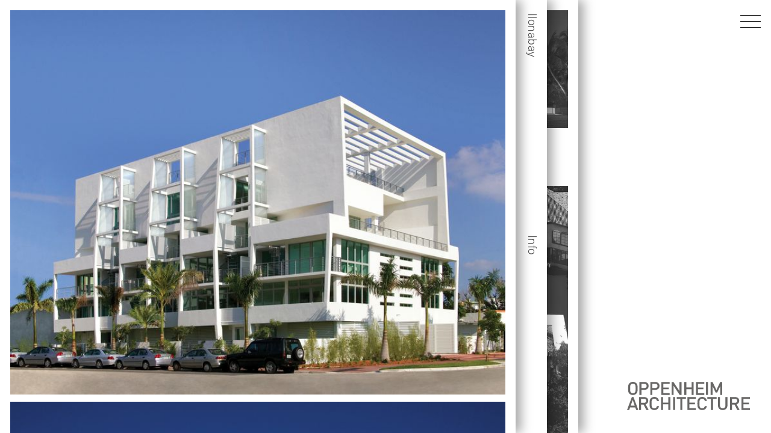

--- FILE ---
content_type: text/html; charset=utf-8
request_url: https://oppenoffice.com/works/ilonabay/
body_size: 24726
content:



	

<!DOCTYPE html>
<html class='no-js' lang='en'>
  <head>
    <meta content='text/html;charset=utf-8' http-equiv='Content-Type'>
    <meta name='viewport' content='width=device-width, initial-scale=1.0'>
    <link rel="alternate" href="https://oppenoffice.com/works/ilonabay/"
          hreflang="x-default" />

    

    

    

    

    

    

    
      <meta property='og:type' content='website' />
      <meta property='og:url' content='https://oppenoffice.com/works/ilonabay/'>
      <link rel='canonical' href='https://oppenoffice.com/works/ilonabay/' />

      <title>Ilonabay, Miami Beach, Florida | Oppenheim Architecture</title>
      <meta property='og:title' content='Ilonabay, Miami Beach, Florida | Oppenheim Architecture' />

      <meta name='description' property='og:description'
            content='Ilonabay is a superbly space-efficient townhouse complex in South Pointe that rekindles the spirit of Miami Beach’s Art Deco era.'>

      <meta name='twitter:card' content='summary'>
      <meta name='twitter:title' content='Ilonabay, Miami Beach, Florida | Oppenheim Architecture'>
      <meta name='twitter:description' content='Ilonabay is a superbly space-efficient townhouse complex in South Pointe that rekindles the spirit of Miami Beach’s Art Deco era.'>

      
      
      
      
        
        
        <meta name='twitter:image' property='og:image'
              content='https://oppenoffice.com/media/thumbs/uploads/work/work/ilonabay/Ilonabay_1.jpg.1200x630_q80_crop-smart_upscale.jpg' />
        <meta property='og:image:width' content='1200' />
        <meta property='og:image:height' content='630' />
        <meta name='twitter:image'
 						  content='https://oppenoffice.com/media/thumbs/uploads/work/work/ilonabay/Ilonabay_1.jpg.1200x630_q80_crop-smart_upscale.jpg'>
      
    

    
      
      <script>
        window.debug = false;
      </script>

      <script>!function(e){var t={};function n(r){if(t[r])return t[r].exports;var o=t[r]={i:r,l:!1,exports:{}};return e[r].call(o.exports,o,o.exports,n),o.l=!0,o.exports}n.m=e,n.c=t,n.d=function(e,t,r){n.o(e,t)||Object.defineProperty(e,t,{enumerable:!0,get:r})},n.r=function(e){"undefined"!=typeof Symbol&&Symbol.toStringTag&&Object.defineProperty(e,Symbol.toStringTag,{value:"Module"}),Object.defineProperty(e,"__esModule",{value:!0})},n.t=function(e,t){if(1&t&&(e=n(e)),8&t)return e;if(4&t&&"object"==typeof e&&e&&e.__esModule)return e;var r=Object.create(null);if(n.r(r),Object.defineProperty(r,"default",{enumerable:!0,value:e}),2&t&&"string"!=typeof e)for(var o in e)n.d(r,o,function(t){return e[t]}.bind(null,o));return r},n.n=function(e){var t=e&&e.__esModule?function(){return e.default}:function(){return e};return n.d(t,"a",t),t},n.o=function(e,t){return Object.prototype.hasOwnProperty.call(e,t)},n.p="/static/dist/",n(n.s=0)}({0:function(e,t,n){e.exports=n("a12B")},a12B:function(e,t){document.documentElement.classList.add("js"),document.documentElement.classList.remove("no-js"),"HTMLPictureElement"in window&&(document.documentElement.classList.add("picture"),document.documentElement.classList.remove("no-picture"))}});</script><style>html{box-sizing:border-box;width:100%;height:100%}*,*::before,*::after{box-sizing:inherit}body{min-height:100%;position:relative;overflow-x:hidden;color:#4e4e4e}#wrap{position:relative;min-height:100vh}@media screen and (max-width: 768px){#wrap{max-height:100vh;overflow-y:hidden}}@media screen and (min-width: 769px){#wrap{min-height:unset}}#content:after{clear:both;content:'';display:table}.structural{width:100%;margin-left:auto;margin-right:auto;left:0;right:0;max-width:1800px}ul{padding-left:0}ul li{list-style:none;margin-left:0}a{color:inherit;text-decoration:none}figure{margin:0}::selection{background:rgba(100,100,100,0.3);color:inherit;text-shadow:none}@media screen and (min-width: 769px){.panel__container{margin-right:1.35vw}}.home-image-preloader{display:none}

picture{display:block;background-repeat:no-repeat;background-position:center;background-size:contain}html.js picture{background-image:none !important}picture img{display:block;width:auto;height:auto;max-width:100%;max-height:100%;opacity:0;transition:opacity 750ms;will-change:opacity}.carousel{overflow:hidden;white-space:nowrap}.carousel .carousel-item{display:block;width:100%}.carousel .carousel-item.is-selected{z-index:2}.carousel>.carousel-item{display:inline-block;vertical-align:top;position:relative;white-space:normal}.carousel .flickity-prev-next-button{padding:0}

h1,h2,h3,h4,h5,h6,p,li,.site-page,.main-header,.mobile-header,.main-footer,.panel{opacity:0}.loading--start{opacity:0}

</style>
      

      <link type="text/css" href="/static/dist/c/js_head.c68559a031d81f08e2c5.css" rel="stylesheet" />
<script type="text/javascript" src="/static/dist/j/js_head.96850e934ad98fb213a9.js" ></script>
      
        <script type="text/javascript" src="/static/dist/j/js_main.f55b0046baf25f0efd78.js" ></script>
      
    

    
    <link rel="apple-touch-icon" sizes="180x180" href="/static/i/apple-touch-icon.png">
    <link rel="icon" type="image/png" sizes="32x32" href="/static/i/favicon-32x32.png">
    <link rel="icon" type="image/png" sizes="16x16" href="/static/i/favicon-16x16.png">
    <link rel="manifest" href="/static/i/site.webmanifest">
    <meta name="msapplication-TileColor" content="#2f2f2f">
    <meta name="theme-color" content="#ffffff">
    

    
    

    
      
      
        
      
    
  </head>

  <body class=''>
    
      
      
        
      
    
    <div id='wrap'>
      

      
        <header class="mobile-header">
          <a href="/"><svg xmlns="http://www.w3.org/2000/svg" xmlns:xlink="http://www.w3.org/1999/xlink" width="440" height="103" viewBox="0 0 440 103">
  <defs>
    <polygon id="a" points=".904 .243 34.786 .243 34.786 48.153 .904 48.153"/>
    <polygon id="c" points="0 103.757 439.92 103.757 439.92 1 0 1"/>
  </defs>
  <g fill="none" fill-rule="evenodd" transform="translate(0 -1)">
    <g transform="translate(3 .757)">
      <mask id="b" fill="white">
        <use xlink:href="#a"/>
      </mask>
      <path fill="#050302" d="M24.8594,9.5717 C23.2044,7.7847 20.6244,6.6607 17.8454,6.6607 C15.0654,6.6607 12.4854,7.7847 10.8304,9.5717 C8.5134,12.0877 8.0504,14.7347 8.0504,24.1977 C8.0504,33.6607 8.5134,36.3067 10.8304,38.8217 C12.4854,40.6087 15.0654,41.7327 17.8454,41.7327 C20.6244,41.7327 23.2044,40.6087 24.8594,38.8217 C27.1764,36.3067 27.6394,33.6607 27.6394,24.1977 C27.6394,14.7347 27.1764,12.0877 24.8594,9.5717 M30.2844,43.1217 C27.0424,46.3657 22.8734,48.1527 17.8454,48.1527 C12.8164,48.1527 8.7124,46.3657 5.4704,43.1217 C0.8374,38.4907 0.904347059,33.2627 0.904347059,24.1977 C0.904347059,15.1317 0.8374,9.9027 5.4704,5.2717 C8.7124,2.0297 12.8164,0.2427 17.8454,0.2427 C22.8734,0.2427 27.0424,2.0297 30.2844,5.2717 C34.9174,9.9027 34.7854,15.1317 34.7854,24.1977 C34.7854,33.2627 34.9174,38.4907 30.2844,43.1217" mask="url(#b)"/>
    </g>
    <path fill="#050302" d="M61.8648 7.8161L51.5408 7.8161 51.5408 23.5001 61.8648 23.5001C66.8268 23.5001 70.2028 20.6531 70.2028 15.6911 70.2028 10.7271 66.8268 7.8161 61.8648 7.8161M62.2628 29.9841L51.5408 29.9841 51.5408 48.5131 44.3948 48.5131 44.3948 1.3961 62.2628 1.3961C71.4598 1.3961 77.3498 7.4851 77.3498 15.6911 77.3498 23.8961 71.4598 29.9841 62.2628 29.9841M100.836 7.8161L90.512 7.8161 90.512 23.5001 100.836 23.5001C105.8 23.5001 109.174 20.6531 109.174 15.6911 109.174 10.7271 105.8 7.8161 100.836 7.8161M101.234 29.9841L90.512 29.9841 90.512 48.5131 83.365 48.5131 83.365 1.3961 101.234 1.3961C110.431 1.3961 116.321 7.4851 116.321 15.6911 116.321 23.8961 110.431 29.9841 101.234 29.9841"/>
    <polygon fill="#050302" points="122.666 48.512 122.666 1.396 152.775 1.396 152.775 7.815 129.812 7.815 129.812 21.579 149.4 21.579 149.4 27.931 129.812 27.931 129.812 42.093 152.775 42.093 152.775 48.512"/>
    <polygon fill="#050302" points="188.504 48.512 166.732 15.36 166.732 48.512 159.585 48.512 159.585 1.396 166.137 1.396 187.907 34.483 187.907 1.396 195.054 1.396 195.054 48.512"/>
    <polygon fill="#050302" points="231.309 48.512 231.309 27.931 212.184 27.931 212.184 48.512 205.037 48.512 205.037 1.396 212.184 1.396 212.184 21.514 231.309 21.514 231.309 1.396 238.456 1.396 238.456 48.512"/>
    <polygon fill="#050302" points="246.787 48.512 246.787 1.396 276.896 1.396 276.896 7.815 253.934 7.815 253.934 21.579 273.521 21.579 273.521 27.931 253.934 27.931 253.934 42.093 276.896 42.093 276.896 48.512"/>
    <mask id="d" fill="white">
      <use xlink:href="#c"/>
    </mask>
    <polygon fill="#050302" points="282.715 48.512 289.861 48.512 289.861 1.396 282.715 1.396" mask="url(#d)"/>
    <polygon fill="#050302" points="333.598 48.512 333.598 17.013 322.744 39.975 317.452 39.975 306.335 17.013 306.335 48.512 299.189 48.512 299.189 1.396 306.335 1.396 320.097 30.711 333.598 1.396 340.744 1.396 340.744 48.512" mask="url(#d)"/>
    <path fill="#050302" d="M20.3155 66.8971L12.9705 87.8071 27.4625 87.8071 20.3155 66.8971zM32.6895 103.3581L29.4475 93.8971 10.8525 93.8971 7.6105 103.3581.0005 103.3581 17.2715 56.2421 23.0275 56.2421 40.2995 103.3581 32.6895 103.3581zM60.7398 62.6618L50.1518 62.6618 50.1518 77.4178 60.7398 77.4178C65.5048 77.4178 68.7468 74.7058 68.7468 70.0728 68.7468 65.4418 65.5048 62.6618 60.7398 62.6618L60.7398 62.6618zM69.0128 103.3588L59.0868 83.5068 50.1518 83.5068 50.1518 103.3588 43.0058 103.3588 43.0058 56.2428 61.2698 56.2428C70.2028 56.2428 75.8938 61.9998 75.8938 70.0068 75.8938 76.7558 71.7928 81.0578 66.4978 82.5148L77.3488 103.3588 69.0128 103.3588zM97.5938 103.7565C92.6968 103.7565 88.4618 101.9695 85.2198 98.7255 80.5868 94.0925 80.6537471 88.8665 80.6537471 79.8015 80.6537471 70.7355 80.5868 65.5065 85.2198 60.8755 88.4618 57.6335 92.6968 55.8465 97.5938 55.8465 106.2628 55.8465 112.7478 60.9415 114.4018 70.3385L107.1218 70.3385C105.9968 65.5735 102.8218 62.2645 97.5938 62.2645 94.8138 62.2645 92.2988 63.3235 90.6448 65.1105 88.3298 67.6235 87.7998 70.3385 87.7998 79.8015 87.7998 89.2645 88.3298 91.9775 90.6448 94.4905 92.2988 96.2775 94.8138 97.3365 97.5938 97.3365 102.8218 97.3365 106.0638 94.0275 107.1888 89.2645L114.4018 89.2645C112.8128 98.6605 106.1288 103.7565 97.5938 103.7565" mask="url(#d)"/>
    <polygon fill="#050302" points="147.878 103.358 147.878 82.778 128.753 82.778 128.753 103.358 121.606 103.358 121.606 56.243 128.753 56.243 128.753 76.361 147.878 76.361 147.878 56.243 155.025 56.243 155.025 103.358" mask="url(#d)"/>
    <polygon fill="#050302" points="165.01 103.359 172.157 103.359 172.157 56.243 165.01 56.243" mask="url(#d)"/>
    <polygon fill="#050302" points="198.093 62.662 198.093 103.359 190.947 103.359 190.947 62.662 177.977 62.662 177.977 56.243 211.065 56.243 211.065 62.662" mask="url(#d)"/>
    <polygon fill="#050302" points="216.22 103.358 216.22 56.243 246.329 56.243 246.329 62.662 223.366 62.662 223.366 76.425 242.954 76.425 242.954 82.778 223.366 82.778 223.366 96.939 246.329 96.939 246.329 103.358" mask="url(#d)"/>
    <path fill="#050302" d="M269.0191,103.7565 C264.1221,103.7565 259.8871,101.9695 256.6431,98.7255 C252.0141,94.0925 252.079051,88.8665 252.079051,79.8015 C252.079051,70.7355 252.0141,65.5065 256.6431,60.8755 C259.8871,57.6335 264.1221,55.8465 269.0191,55.8465 C277.6881,55.8465 284.1731,60.9415 285.8261,70.3385 L278.5491,70.3385 C277.4241,65.5735 274.2451,62.2645 269.0191,62.2645 C266.2381,62.2645 263.7241,63.3235 262.0721,65.1105 C259.7531,67.6235 259.2251,70.3385 259.2251,79.8015 C259.2251,89.2645 259.7531,91.9775 262.0721,94.4905 C263.7241,96.2775 266.2381,97.3365 269.0191,97.3365 C274.2451,97.3365 277.4891,94.0275 278.6141,89.2645 L285.8261,89.2645 C284.2381,98.6605 277.5541,103.7565 269.0191,103.7565" mask="url(#d)"/>
    <polygon fill="#050302" points="307.655 62.662 307.655 103.359 300.509 103.359 300.509 62.662 287.539 62.662 287.539 56.243 320.625 56.243 320.625 62.662" mask="url(#d)"/>
    <path fill="#050302" d="M342.5923 103.7565C332.9963 103.7565 325.7173 97.2025 325.7173 87.4775L325.7173 56.2425 332.8633 56.2425 332.8633 87.1465C332.8633 93.4325 336.7033 97.3365 342.5923 97.3365 348.4803 97.3365 352.3863 93.4325 352.3863 87.1465L352.3863 56.2425 359.5313 56.2425 359.5313 87.4775C359.5313 97.2025 352.1873 103.7565 342.5923 103.7565M386.524 62.6618L375.938 62.6618 375.938 77.4178 386.524 77.4178C391.291 77.4178 394.533 74.7058 394.533 70.0728 394.533 65.4418 391.291 62.6618 386.524 62.6618L386.524 62.6618zM394.796 103.3588L384.871 83.5068 375.938 83.5068 375.938 103.3588 368.791 103.3588 368.791 56.2428 387.056 56.2428C395.99 56.2428 401.679 61.9998 401.679 70.0068 401.679 76.7558 397.577 81.0578 392.281 82.5148L403.136 103.3588 394.796 103.3588z" mask="url(#d)"/>
    <polygon fill="#050302" points="409.812 103.358 409.812 56.243 439.919 56.243 439.919 62.662 416.958 62.662 416.958 76.425 436.546 76.425 436.546 82.778 416.958 82.778 416.958 96.939 439.919 96.939 439.919 103.358" mask="url(#d)"/>
  </g>
</svg></a>
        </header>
        <nav class='main-header'>

          <div class="toggle-menu">
            <button class="toggle-menu__inner">
              <span class="hamburger"><span class="hamburger-inner"></span></span>
          </div>
        
    <ul class="main-menu">
        <li class="item work-filter">
            <a href="/works/">Selected work</a>
        </li>
        
        <li class="item work-filter" data-target="hospitality">
            <a href="/works/hospitality/">Hospitality</a>
        </li>
        
        <li class="item work-filter" data-target="commercial">
            <a href="/works/commercial/">Commercial</a>
        </li>
        
        <li class="item work-filter" data-target="private-homes">
            <a href="/works/private-homes/">Private homes</a>
        </li>
        
        <li class="item work-filter" data-target="multi-residential">
            <a href="/works/multi-residential/">Multi-residential</a>
        </li>
        
        <li class="item work-filter" data-target="masterplanning">
            <a href="/works/masterplanning/">Masterplanning</a>
        </li>
        
        <li class="item work-filter" data-target="public-works">
            <a href="/works/public-works/">Public works</a>
        </li>
        
        <li class="item work-filter-archive item--noborder">
            <a href="/works/archive/">Archive</a>
        </li>

        <li class="item item--right item--gap">
            <a href="/philosophy/">Philosophy</a>
        </li>
        <li class="item item--right">
            <a href="/practice/">Practice</a>
        </li>

        <li class="item item--right">
            <a href="/people/">People</a>
        </li>
        <li class="item item--right">
            <a href="/experience/">Experiences</a>
        </li>
        <li class="item item--right">
            <a href="/books/">Books</a>
        </li>
        <li class="item item--right">
            <a href="/news/">News</a>
        </li>
        <li class="item item--right item--noborder">
            <a href="/awards/">Awards</a>
        </li>
        <li class="item item--gap item--noborder">
            <a href="/contact/">Contact</a>
        </li>
    </ul>


        </nav>

        <div class="open-mobile-menu toggle-menu__hamburger disabled">
          <div class="hamburger"><div class="hamburger-inner"></div></div>
      </div>
       
      
      <main id='content' class='content' role='main'>
        <nav class="panel panel--index">
          <div class="scroll-container">
            <div class="worklist__data--ajax"></div>
            <div class="worklist__data">
              
                
  
      <div class="worklist__item" data-featured="true" data-categories="hospitality,commercial" data-title="Ayla Golf Clubhouse" data-sort="19">
        <div class="work__image">
          <a class="" href="/works/ayla-golf-clubhouse/">
            <figure class='picture do-not-load min-width769px-landscape max-width768px-landscape'>
  <picture class=''
        style='background-image: url("/media/thumbs/uploads/work/work/ayla_golf_clubhouse/10__Credit_Rory_Gardiner_RG1131c_11_6037_52.jpg.960x640_q80_replace_alpha-%23fff_upscale.jpg")'>
        <source class='aspect-maintainer'
                srcset='data:image/svg+xml,%3Csvg%20xmlns%3D%27http%3A//www.w3.org/2000/svg%27%20viewBox%3D%270%200%20384%20256%27%3E%3C/svg%3E' media="(min-width: 769px)" />
        <source srcset='/media/thumbs/uploads/work/work/ayla_golf_clubhouse/10__Credit_Rory_Gardiner_RG1131c_11_6037_52.jpg.960x640_q80_replace_alpha-%23fff_upscale.jpg 960w, /media/thumbs/uploads/work/work/ayla_golf_clubhouse/10__Credit_Rory_Gardiner_RG1131c_11_6037_52.jpg.768x512_q80_replace_alpha-%23fff_upscale.jpg 768w, /media/thumbs/uploads/work/work/ayla_golf_clubhouse/10__Credit_Rory_Gardiner_RG1131c_11_6037_52.jpg.546x364_q80_replace_alpha-%23fff_upscale.jpg 546w, /media/thumbs/uploads/work/work/ayla_golf_clubhouse/10__Credit_Rory_Gardiner_RG1131c_11_6037_52.jpg.384x256_q80_replace_alpha-%23fff_upscale.jpg 384w, /media/thumbs/uploads/work/work/ayla_golf_clubhouse/10__Credit_Rory_Gardiner_RG1131c_11_6037_52.jpg.273x182_q80_replace_alpha-%23fff_upscale.jpg 273w' sizes='26.666666666666668vw' media="(min-width: 769px)" /><source class='aspect-maintainer'
                srcset='data:image/svg+xml,%3Csvg%20xmlns%3D%27http%3A//www.w3.org/2000/svg%27%20viewBox%3D%270%200%20414%20276%27%3E%3C/svg%3E' media="(max-width: 768px)" />
        <source srcset='/media/thumbs/uploads/work/work/ayla_golf_clubhouse/10__Credit_Rory_Gardiner_RG1131c_11_6037_52.jpg.1536x1024_q80_replace_alpha-%23fff_upscale.jpg 1536w, /media/thumbs/uploads/work/work/ayla_golf_clubhouse/10__Credit_Rory_Gardiner_RG1131c_11_6037_52.jpg.828x552_q80_replace_alpha-%23fff_upscale.jpg 828w, /media/thumbs/uploads/work/work/ayla_golf_clubhouse/10__Credit_Rory_Gardiner_RG1131c_11_6037_52.jpg.414x276_q80_replace_alpha-%23fff_upscale.jpg 414w' sizes='100.0vw' media="(max-width: 768px)" />
<img src='data:image/svg+xml,%3Csvg%20xmlns%3D%27http%3A//www.w3.org/2000/svg%27%20viewBox%3D%270%200%20384%20256%27%3E%3C/svg%3E' 
        alt='' title='Ayla Golf Clubhouse' width='384' height='256'  />
</picture></figure> 
          </a>
          <div class="preload-image"><div class="work__image work__image--single"><figure class='picture do-not-load min-width769px-landscape max-width768px-landscape'>
  <picture class=''
        style='background-image: url("/media/thumbs/uploads/work/work/ayla_golf_clubhouse/2__Credit_Rory_Gardiner_RG1131c_24_6032_45.jpg.1920x1280_q80_replace_alpha-%23fff_upscale.jpg")'>
        <source class='aspect-maintainer'
                srcset='data:image/svg+xml,%3Csvg%20xmlns%3D%27http%3A//www.w3.org/2000/svg%27%20viewBox%3D%270%200%20768%20512%27%3E%3C/svg%3E' media="(min-width: 769px)" />
        <source srcset='/media/thumbs/uploads/work/work/ayla_golf_clubhouse/2__Credit_Rory_Gardiner_RG1131c_24_6032_45.jpg.1920x1280_q80_replace_alpha-%23fff_upscale.jpg 1920w, /media/thumbs/uploads/work/work/ayla_golf_clubhouse/2__Credit_Rory_Gardiner_RG1131c_24_6032_45.jpg.1536x1024_q80_replace_alpha-%23fff_upscale.jpg 1536w, /media/thumbs/uploads/work/work/ayla_golf_clubhouse/2__Credit_Rory_Gardiner_RG1131c_24_6032_45.jpg.1092x728_q80_replace_alpha-%23fff_upscale.jpg 1092w, /media/thumbs/uploads/work/work/ayla_golf_clubhouse/2__Credit_Rory_Gardiner_RG1131c_24_6032_45.jpg.768x512_q80_replace_alpha-%23fff_upscale.jpg 768w, /media/thumbs/uploads/work/work/ayla_golf_clubhouse/2__Credit_Rory_Gardiner_RG1131c_24_6032_45.jpg.546x364_q80_replace_alpha-%23fff_upscale.jpg 546w' sizes='53.333333333333336vw' media="(min-width: 769px)" /><source class='aspect-maintainer'
                srcset='data:image/svg+xml,%3Csvg%20xmlns%3D%27http%3A//www.w3.org/2000/svg%27%20viewBox%3D%270%200%20414%20276%27%3E%3C/svg%3E' media="(max-width: 768px)" />
        <source srcset='/media/thumbs/uploads/work/work/ayla_golf_clubhouse/2__Credit_Rory_Gardiner_RG1131c_24_6032_45.jpg.1536x1024_q80_replace_alpha-%23fff_upscale.jpg 1536w, /media/thumbs/uploads/work/work/ayla_golf_clubhouse/2__Credit_Rory_Gardiner_RG1131c_24_6032_45.jpg.828x552_q80_replace_alpha-%23fff_upscale.jpg 828w, /media/thumbs/uploads/work/work/ayla_golf_clubhouse/2__Credit_Rory_Gardiner_RG1131c_24_6032_45.jpg.414x276_q80_replace_alpha-%23fff_upscale.jpg 414w' sizes='100.0vw' media="(max-width: 768px)" />
<img src='data:image/svg+xml,%3Csvg%20xmlns%3D%27http%3A//www.w3.org/2000/svg%27%20viewBox%3D%270%200%20768%20512%27%3E%3C/svg%3E' 
        alt='Oppenheim Architecture / Hospitality / Ayla Golf Clubhouse' title='' width='768' height='512'  />
</picture></figure></div></div>
        </div>
        <h3 class="work__title">
          <a class="" href="/works/ayla-golf-clubhouse/">
            Ayla Golf Clubhouse
          </a>
        </h3>
      </div>
  
      <div class="worklist__item" data-featured="true" data-categories="private-homes" data-title="Bal Harbour House" data-sort="20">
        <div class="work__image">
          <a class="" href="/works/bal-harbour-house/">
            <figure class='picture do-not-load min-width769px-landscape max-width768px-landscape'>
  <picture class=''
        style='background-image: url("/media/thumbs/uploads/work/work/bal_harbour_house/DBOX_BALHARBOUR21-nolayers.tif.960x640_q80_replace_alpha-%23fff_upscale.jpg")'>
        <source class='aspect-maintainer'
                srcset='data:image/svg+xml,%3Csvg%20xmlns%3D%27http%3A//www.w3.org/2000/svg%27%20viewBox%3D%270%200%20384%20256%27%3E%3C/svg%3E' media="(min-width: 769px)" />
        <source srcset='/media/thumbs/uploads/work/work/bal_harbour_house/DBOX_BALHARBOUR21-nolayers.tif.960x640_q80_replace_alpha-%23fff_upscale.jpg 960w, /media/thumbs/uploads/work/work/bal_harbour_house/DBOX_BALHARBOUR21-nolayers.tif.768x512_q80_replace_alpha-%23fff_upscale.jpg 768w, /media/thumbs/uploads/work/work/bal_harbour_house/DBOX_BALHARBOUR21-nolayers.tif.546x364_q80_replace_alpha-%23fff_upscale.jpg 546w, /media/thumbs/uploads/work/work/bal_harbour_house/DBOX_BALHARBOUR21-nolayers.tif.384x256_q80_replace_alpha-%23fff_upscale.jpg 384w, /media/thumbs/uploads/work/work/bal_harbour_house/DBOX_BALHARBOUR21-nolayers.tif.273x182_q80_replace_alpha-%23fff_upscale.jpg 273w' sizes='26.666666666666668vw' media="(min-width: 769px)" /><source class='aspect-maintainer'
                srcset='data:image/svg+xml,%3Csvg%20xmlns%3D%27http%3A//www.w3.org/2000/svg%27%20viewBox%3D%270%200%20414%20276%27%3E%3C/svg%3E' media="(max-width: 768px)" />
        <source srcset='/media/thumbs/uploads/work/work/bal_harbour_house/DBOX_BALHARBOUR21-nolayers.tif.1536x1024_q80_replace_alpha-%23fff_upscale.jpg 1536w, /media/thumbs/uploads/work/work/bal_harbour_house/DBOX_BALHARBOUR21-nolayers.tif.828x552_q80_replace_alpha-%23fff_upscale.jpg 828w, /media/thumbs/uploads/work/work/bal_harbour_house/DBOX_BALHARBOUR21-nolayers.tif.414x276_q80_replace_alpha-%23fff_upscale.jpg 414w' sizes='100.0vw' media="(max-width: 768px)" />
<img src='data:image/svg+xml,%3Csvg%20xmlns%3D%27http%3A//www.w3.org/2000/svg%27%20viewBox%3D%270%200%20384%20256%27%3E%3C/svg%3E' 
        alt='' title='Bal Harbour House' width='384' height='256'  />
</picture></figure> 
          </a>
          <div class="preload-image"><div class="work__image work__image--single"><figure class='picture do-not-load min-width769px-landscape max-width768px-landscape'>
  <picture class=''
        style='background-image: url("/media/thumbs/uploads/work/work/bal_harbour_house/DBOX_BALHARBOUR21-nolayers_LhFmLce.tif.1920x1280_q80_replace_alpha-%23fff_upscale.jpg")'>
        <source class='aspect-maintainer'
                srcset='data:image/svg+xml,%3Csvg%20xmlns%3D%27http%3A//www.w3.org/2000/svg%27%20viewBox%3D%270%200%20768%20512%27%3E%3C/svg%3E' media="(min-width: 769px)" />
        <source srcset='/media/thumbs/uploads/work/work/bal_harbour_house/DBOX_BALHARBOUR21-nolayers_LhFmLce.tif.1920x1280_q80_replace_alpha-%23fff_upscale.jpg 1920w, /media/thumbs/uploads/work/work/bal_harbour_house/DBOX_BALHARBOUR21-nolayers_LhFmLce.tif.1536x1024_q80_replace_alpha-%23fff_upscale.jpg 1536w, /media/thumbs/uploads/work/work/bal_harbour_house/DBOX_BALHARBOUR21-nolayers_LhFmLce.tif.1092x728_q80_replace_alpha-%23fff_upscale.jpg 1092w, /media/thumbs/uploads/work/work/bal_harbour_house/DBOX_BALHARBOUR21-nolayers_LhFmLce.tif.768x512_q80_replace_alpha-%23fff_upscale.jpg 768w, /media/thumbs/uploads/work/work/bal_harbour_house/DBOX_BALHARBOUR21-nolayers_LhFmLce.tif.546x364_q80_replace_alpha-%23fff_upscale.jpg 546w' sizes='53.333333333333336vw' media="(min-width: 769px)" /><source class='aspect-maintainer'
                srcset='data:image/svg+xml,%3Csvg%20xmlns%3D%27http%3A//www.w3.org/2000/svg%27%20viewBox%3D%270%200%20414%20276%27%3E%3C/svg%3E' media="(max-width: 768px)" />
        <source srcset='/media/thumbs/uploads/work/work/bal_harbour_house/DBOX_BALHARBOUR21-nolayers_LhFmLce.tif.1536x1024_q80_replace_alpha-%23fff_upscale.jpg 1536w, /media/thumbs/uploads/work/work/bal_harbour_house/DBOX_BALHARBOUR21-nolayers_LhFmLce.tif.828x552_q80_replace_alpha-%23fff_upscale.jpg 828w, /media/thumbs/uploads/work/work/bal_harbour_house/DBOX_BALHARBOUR21-nolayers_LhFmLce.tif.414x276_q80_replace_alpha-%23fff_upscale.jpg 414w' sizes='100.0vw' media="(max-width: 768px)" />
<img src='data:image/svg+xml,%3Csvg%20xmlns%3D%27http%3A//www.w3.org/2000/svg%27%20viewBox%3D%270%200%20768%20512%27%3E%3C/svg%3E' 
        alt='Oppenheim Architecture / Private homes / Bal Harbour House' title='' width='768' height='512'  />
</picture></figure></div></div>
        </div>
        <h3 class="work__title">
          <a class="" href="/works/bal-harbour-house/">
            Bal Harbour House
          </a>
        </h3>
      </div>
  
      <div class="worklist__item" data-featured="true" data-categories="hospitality,masterplanning" data-title="Bali Beach Resort" data-sort="21">
        <div class="work__image">
          <a class="" href="/works/bali-beach-resort/">
            <figure class='picture do-not-load min-width769px-landscape max-width768px-landscape'>
  <picture class=''
        style='background-image: url("/media/thumbs/uploads/work/work/bali_beach_resort/Oppenheim_Bali_Island_Temple_Sunset_Aerial_copyright_www.mir.no1.jpg.960x595_q80_replace_alpha-%23fff_upscale.jpg")'>
        <source class='aspect-maintainer'
                srcset='data:image/svg+xml,%3Csvg%20xmlns%3D%27http%3A//www.w3.org/2000/svg%27%20viewBox%3D%270%200%20384%20238%27%3E%3C/svg%3E' media="(min-width: 769px)" />
        <source srcset='/media/thumbs/uploads/work/work/bali_beach_resort/Oppenheim_Bali_Island_Temple_Sunset_Aerial_copyright_www.mir.no1.jpg.960x595_q80_replace_alpha-%23fff_upscale.jpg 960w, /media/thumbs/uploads/work/work/bali_beach_resort/Oppenheim_Bali_Island_Temple_Sunset_Aerial_copyright_www.mir.no1.jpg.768x476_q80_replace_alpha-%23fff_upscale.jpg 768w, /media/thumbs/uploads/work/work/bali_beach_resort/Oppenheim_Bali_Island_Temple_Sunset_Aerial_copyright_www.mir.no1.jpg.546x338_q80_replace_alpha-%23fff_upscale.jpg 546w, /media/thumbs/uploads/work/work/bali_beach_resort/Oppenheim_Bali_Island_Temple_Sunset_Aerial_copyright_www.mir.no1.jpg.384x238_q80_replace_alpha-%23fff_upscale.jpg 384w, /media/thumbs/uploads/work/work/bali_beach_resort/Oppenheim_Bali_Island_Temple_Sunset_Aerial_copyright_www.mir.no1.jpg.273x169_q80_replace_alpha-%23fff_upscale.jpg 273w' sizes='26.666666666666668vw' media="(min-width: 769px)" /><source class='aspect-maintainer'
                srcset='data:image/svg+xml,%3Csvg%20xmlns%3D%27http%3A//www.w3.org/2000/svg%27%20viewBox%3D%270%200%20414%20257%27%3E%3C/svg%3E' media="(max-width: 768px)" />
        <source srcset='/media/thumbs/uploads/work/work/bali_beach_resort/Oppenheim_Bali_Island_Temple_Sunset_Aerial_copyright_www.mir.no1.jpg.1536x952_q80_replace_alpha-%23fff_upscale.jpg 1536w, /media/thumbs/uploads/work/work/bali_beach_resort/Oppenheim_Bali_Island_Temple_Sunset_Aerial_copyright_www.mir.no1.jpg.828x513_q80_replace_alpha-%23fff_upscale.jpg 828w, /media/thumbs/uploads/work/work/bali_beach_resort/Oppenheim_Bali_Island_Temple_Sunset_Aerial_copyright_www.mir.no1.jpg.414x256_q80_replace_alpha-%23fff_upscale.jpg 414w' sizes='100.0vw' media="(max-width: 768px)" />
<img src='data:image/svg+xml,%3Csvg%20xmlns%3D%27http%3A//www.w3.org/2000/svg%27%20viewBox%3D%270%200%20384%20238%27%3E%3C/svg%3E' 
        alt='' title='Bali Beach Resort' width='384' height='238'  />
</picture></figure> 
          </a>
          <div class="preload-image"><div class="work__image work__image--single"><figure class='picture do-not-load min-width769px-landscape max-width768px-landscape'>
  <picture class=''
        style='background-image: url("/media/thumbs/uploads/work/work/bali_beach_resort/Oppenheim_Bali_Island_Temple_Sunset_Aerial_copyright_www.mir.no1_FughX1S.jpg.1920x1190_q80_replace_alpha-%23fff_upscale.jpg")'>
        <source class='aspect-maintainer'
                srcset='data:image/svg+xml,%3Csvg%20xmlns%3D%27http%3A//www.w3.org/2000/svg%27%20viewBox%3D%270%200%20768%20476%27%3E%3C/svg%3E' media="(min-width: 769px)" />
        <source srcset='/media/thumbs/uploads/work/work/bali_beach_resort/Oppenheim_Bali_Island_Temple_Sunset_Aerial_copyright_www.mir.no1_FughX1S.jpg.1920x1190_q80_replace_alpha-%23fff_upscale.jpg 1920w, /media/thumbs/uploads/work/work/bali_beach_resort/Oppenheim_Bali_Island_Temple_Sunset_Aerial_copyright_www.mir.no1_FughX1S.jpg.1536x952_q80_replace_alpha-%23fff_upscale.jpg 1536w, /media/thumbs/uploads/work/work/bali_beach_resort/Oppenheim_Bali_Island_Temple_Sunset_Aerial_copyright_www.mir.no1_FughX1S.jpg.1092x677_q80_replace_alpha-%23fff_upscale.jpg 1092w, /media/thumbs/uploads/work/work/bali_beach_resort/Oppenheim_Bali_Island_Temple_Sunset_Aerial_copyright_www.mir.no1_FughX1S.jpg.768x476_q80_replace_alpha-%23fff_upscale.jpg 768w, /media/thumbs/uploads/work/work/bali_beach_resort/Oppenheim_Bali_Island_Temple_Sunset_Aerial_copyright_www.mir.no1_FughX1S.jpg.546x338_q80_replace_alpha-%23fff_upscale.jpg 546w' sizes='53.333333333333336vw' media="(min-width: 769px)" /><source class='aspect-maintainer'
                srcset='data:image/svg+xml,%3Csvg%20xmlns%3D%27http%3A//www.w3.org/2000/svg%27%20viewBox%3D%270%200%20414%20257%27%3E%3C/svg%3E' media="(max-width: 768px)" />
        <source srcset='/media/thumbs/uploads/work/work/bali_beach_resort/Oppenheim_Bali_Island_Temple_Sunset_Aerial_copyright_www.mir.no1_FughX1S.jpg.1536x952_q80_replace_alpha-%23fff_upscale.jpg 1536w, /media/thumbs/uploads/work/work/bali_beach_resort/Oppenheim_Bali_Island_Temple_Sunset_Aerial_copyright_www.mir.no1_FughX1S.jpg.828x513_q80_replace_alpha-%23fff_upscale.jpg 828w, /media/thumbs/uploads/work/work/bali_beach_resort/Oppenheim_Bali_Island_Temple_Sunset_Aerial_copyright_www.mir.no1_FughX1S.jpg.414x256_q80_replace_alpha-%23fff_upscale.jpg 414w' sizes='100.0vw' media="(max-width: 768px)" />
<img src='data:image/svg+xml,%3Csvg%20xmlns%3D%27http%3A//www.w3.org/2000/svg%27%20viewBox%3D%270%200%20768%20476%27%3E%3C/svg%3E' 
        alt='Oppenheim Architecture / Hospitality / Bali Beach Resort' title='' width='768' height='476'  />
</picture></figure></div></div>
        </div>
        <h3 class="work__title">
          <a class="" href="/works/bali-beach-resort/">
            Bali Beach Resort
          </a>
        </h3>
      </div>
  
      <div class="worklist__item" data-featured="true" data-categories="commercial" data-title="Besa Museum" data-sort="25">
        <div class="work__image">
          <a class="" href="/works/besa-museum/">
            <figure class='picture do-not-load min-width769px-portrait max-width768px-portrait'>
  <picture class=''
        style='background-image: url("/media/thumbs/uploads/work/work/besa_museum/1._Oppenheim_BesaMuseum_TheCourtyard_www.mir.no.jpg.960x1391_q80_replace_alpha-%23fff_upscale.jpg")'>
        <source class='aspect-maintainer'
                srcset='data:image/svg+xml,%3Csvg%20xmlns%3D%27http%3A//www.w3.org/2000/svg%27%20viewBox%3D%270%200%20384%20556%27%3E%3C/svg%3E' media="(min-width: 769px)" />
        <source srcset='/media/thumbs/uploads/work/work/besa_museum/1._Oppenheim_BesaMuseum_TheCourtyard_www.mir.no.jpg.960x1391_q80_replace_alpha-%23fff_upscale.jpg 960w, /media/thumbs/uploads/work/work/besa_museum/1._Oppenheim_BesaMuseum_TheCourtyard_www.mir.no.jpg.768x1112_q80_replace_alpha-%23fff_upscale.jpg 768w, /media/thumbs/uploads/work/work/besa_museum/1._Oppenheim_BesaMuseum_TheCourtyard_www.mir.no.jpg.546x791_q80_replace_alpha-%23fff_upscale.jpg 546w, /media/thumbs/uploads/work/work/besa_museum/1._Oppenheim_BesaMuseum_TheCourtyard_www.mir.no.jpg.384x556_q80_replace_alpha-%23fff_upscale.jpg 384w, /media/thumbs/uploads/work/work/besa_museum/1._Oppenheim_BesaMuseum_TheCourtyard_www.mir.no.jpg.273x395_q80_replace_alpha-%23fff_upscale.jpg 273w' sizes='26.666666666666668vw' media="(min-width: 769px)" /><source class='aspect-maintainer'
                srcset='data:image/svg+xml,%3Csvg%20xmlns%3D%27http%3A//www.w3.org/2000/svg%27%20viewBox%3D%270%200%20414%20600%27%3E%3C/svg%3E' media="(max-width: 768px)" />
        <source srcset='/media/thumbs/uploads/work/work/besa_museum/1._Oppenheim_BesaMuseum_TheCourtyard_www.mir.no.jpg.1536x2225_q80_replace_alpha-%23fff_upscale.jpg 1536w, /media/thumbs/uploads/work/work/besa_museum/1._Oppenheim_BesaMuseum_TheCourtyard_www.mir.no.jpg.828x1199_q80_replace_alpha-%23fff_upscale.jpg 828w, /media/thumbs/uploads/work/work/besa_museum/1._Oppenheim_BesaMuseum_TheCourtyard_www.mir.no.jpg.414x599_q80_replace_alpha-%23fff_upscale.jpg 414w' sizes='100.0vw' media="(max-width: 768px)" />
<img src='data:image/svg+xml,%3Csvg%20xmlns%3D%27http%3A//www.w3.org/2000/svg%27%20viewBox%3D%270%200%20384%20556%27%3E%3C/svg%3E' 
        alt='' title='Besa Museum' width='384' height='556'  />
</picture></figure> 
          </a>
          <div class="preload-image"><div class="work__image work__image--single"><figure class='picture do-not-load min-width769px-portrait max-width768px-portrait'>
  <picture class=''
        style='background-image: url("/media/thumbs/uploads/work/work/besa_museum/1._Oppenheim_BesaMuseum_TheCourtyard_www.mir.no_Qg6D2kv.jpg.1920x2782_q80_replace_alpha-%23fff_upscale.jpg")'>
        <source class='aspect-maintainer'
                srcset='data:image/svg+xml,%3Csvg%20xmlns%3D%27http%3A//www.w3.org/2000/svg%27%20viewBox%3D%270%200%20768%201113%27%3E%3C/svg%3E' media="(min-width: 769px)" />
        <source srcset='/media/thumbs/uploads/work/work/besa_museum/1._Oppenheim_BesaMuseum_TheCourtyard_www.mir.no_Qg6D2kv.jpg.1920x2782_q80_replace_alpha-%23fff_upscale.jpg 1920w, /media/thumbs/uploads/work/work/besa_museum/1._Oppenheim_BesaMuseum_TheCourtyard_www.mir.no_Qg6D2kv.jpg.1536x2225_q80_replace_alpha-%23fff_upscale.jpg 1536w, /media/thumbs/uploads/work/work/besa_museum/1._Oppenheim_BesaMuseum_TheCourtyard_www.mir.no_Qg6D2kv.jpg.1092x1582_q80_replace_alpha-%23fff_upscale.jpg 1092w, /media/thumbs/uploads/work/work/besa_museum/1._Oppenheim_BesaMuseum_TheCourtyard_www.mir.no_Qg6D2kv.jpg.768x1112_q80_replace_alpha-%23fff_upscale.jpg 768w, /media/thumbs/uploads/work/work/besa_museum/1._Oppenheim_BesaMuseum_TheCourtyard_www.mir.no_Qg6D2kv.jpg.546x791_q80_replace_alpha-%23fff_upscale.jpg 546w' sizes='53.333333333333336vw' media="(min-width: 769px)" /><source class='aspect-maintainer'
                srcset='data:image/svg+xml,%3Csvg%20xmlns%3D%27http%3A//www.w3.org/2000/svg%27%20viewBox%3D%270%200%20414%20600%27%3E%3C/svg%3E' media="(max-width: 768px)" />
        <source srcset='/media/thumbs/uploads/work/work/besa_museum/1._Oppenheim_BesaMuseum_TheCourtyard_www.mir.no_Qg6D2kv.jpg.1536x2225_q80_replace_alpha-%23fff_upscale.jpg 1536w, /media/thumbs/uploads/work/work/besa_museum/1._Oppenheim_BesaMuseum_TheCourtyard_www.mir.no_Qg6D2kv.jpg.828x1199_q80_replace_alpha-%23fff_upscale.jpg 828w, /media/thumbs/uploads/work/work/besa_museum/1._Oppenheim_BesaMuseum_TheCourtyard_www.mir.no_Qg6D2kv.jpg.414x599_q80_replace_alpha-%23fff_upscale.jpg 414w' sizes='100.0vw' media="(max-width: 768px)" />
<img src='data:image/svg+xml,%3Csvg%20xmlns%3D%27http%3A//www.w3.org/2000/svg%27%20viewBox%3D%270%200%20768%201113%27%3E%3C/svg%3E' 
        alt='Besa Museum' title='' width='768' height='1113'  />
</picture></figure></div></div>
        </div>
        <h3 class="work__title">
          <a class="" href="/works/besa-museum/">
            Besa Museum
          </a>
        </h3>
      </div>
  
      <div class="worklist__item" data-featured="true" data-categories="public-works" data-title="College of Europe" data-sort="36">
        <div class="work__image">
          <a class="" href="/works/college-of-europe/">
            <figure class='picture do-not-load min-width769px-portrait max-width768px-portrait'>
  <picture class=''
        style='background-image: url("/media/thumbs/uploads/work/work/college_of_europe/9._Index._Oppenheim_College_of_Europe_Jungle_Palace_www.mir.no.jpg.960x1066_q80_replace_alpha-%23fff_upscale.jpg")'>
        <source class='aspect-maintainer'
                srcset='data:image/svg+xml,%3Csvg%20xmlns%3D%27http%3A//www.w3.org/2000/svg%27%20viewBox%3D%270%200%20384%20427%27%3E%3C/svg%3E' media="(min-width: 769px)" />
        <source srcset='/media/thumbs/uploads/work/work/college_of_europe/9._Index._Oppenheim_College_of_Europe_Jungle_Palace_www.mir.no.jpg.960x1066_q80_replace_alpha-%23fff_upscale.jpg 960w, /media/thumbs/uploads/work/work/college_of_europe/9._Index._Oppenheim_College_of_Europe_Jungle_Palace_www.mir.no.jpg.768x853_q80_replace_alpha-%23fff_upscale.jpg 768w, /media/thumbs/uploads/work/work/college_of_europe/9._Index._Oppenheim_College_of_Europe_Jungle_Palace_www.mir.no.jpg.546x606_q80_replace_alpha-%23fff_upscale.jpg 546w, /media/thumbs/uploads/work/work/college_of_europe/9._Index._Oppenheim_College_of_Europe_Jungle_Palace_www.mir.no.jpg.384x426_q80_replace_alpha-%23fff_upscale.jpg 384w, /media/thumbs/uploads/work/work/college_of_europe/9._Index._Oppenheim_College_of_Europe_Jungle_Palace_www.mir.no.jpg.273x303_q80_replace_alpha-%23fff_upscale.jpg 273w' sizes='26.666666666666668vw' media="(min-width: 769px)" /><source class='aspect-maintainer'
                srcset='data:image/svg+xml,%3Csvg%20xmlns%3D%27http%3A//www.w3.org/2000/svg%27%20viewBox%3D%270%200%20414%20460%27%3E%3C/svg%3E' media="(max-width: 768px)" />
        <source srcset='/media/thumbs/uploads/work/work/college_of_europe/9._Index._Oppenheim_College_of_Europe_Jungle_Palace_www.mir.no.jpg.1536x1706_q80_replace_alpha-%23fff_upscale.jpg 1536w, /media/thumbs/uploads/work/work/college_of_europe/9._Index._Oppenheim_College_of_Europe_Jungle_Palace_www.mir.no.jpg.828x920_q80_replace_alpha-%23fff_upscale.jpg 828w, /media/thumbs/uploads/work/work/college_of_europe/9._Index._Oppenheim_College_of_Europe_Jungle_Palace_www.mir.no.jpg.414x460_q80_replace_alpha-%23fff_upscale.jpg 414w' sizes='100.0vw' media="(max-width: 768px)" />
<img src='data:image/svg+xml,%3Csvg%20xmlns%3D%27http%3A//www.w3.org/2000/svg%27%20viewBox%3D%270%200%20384%20427%27%3E%3C/svg%3E' 
        alt='' title='College of Europe' width='384' height='427'  />
</picture></figure> 
          </a>
          <div class="preload-image"><div class="work__image work__image--single"><figure class='picture do-not-load min-width769px-square max-width768px-square'>
  <picture class=''
        style='background-image: url("/media/thumbs/uploads/work/work/college_of_europe/1._Oppenheim_College_of_Europe_Continuity_www.mir.no.jpg.1920x1920_q80_replace_alpha-%23fff_upscale.jpg")'>
        <source class='aspect-maintainer'
                srcset='data:image/svg+xml,%3Csvg%20xmlns%3D%27http%3A//www.w3.org/2000/svg%27%20viewBox%3D%270%200%20768%20768%27%3E%3C/svg%3E' media="(min-width: 769px)" />
        <source srcset='/media/thumbs/uploads/work/work/college_of_europe/1._Oppenheim_College_of_Europe_Continuity_www.mir.no.jpg.1920x1920_q80_replace_alpha-%23fff_upscale.jpg 1920w, /media/thumbs/uploads/work/work/college_of_europe/1._Oppenheim_College_of_Europe_Continuity_www.mir.no.jpg.1536x1536_q80_replace_alpha-%23fff_upscale.jpg 1536w, /media/thumbs/uploads/work/work/college_of_europe/1._Oppenheim_College_of_Europe_Continuity_www.mir.no.jpg.1092x1092_q80_replace_alpha-%23fff_upscale.jpg 1092w, /media/thumbs/uploads/work/work/college_of_europe/1._Oppenheim_College_of_Europe_Continuity_www.mir.no.jpg.768x768_q80_replace_alpha-%23fff_upscale.jpg 768w, /media/thumbs/uploads/work/work/college_of_europe/1._Oppenheim_College_of_Europe_Continuity_www.mir.no.jpg.546x546_q80_replace_alpha-%23fff_upscale.jpg 546w' sizes='53.333333333333336vw' media="(min-width: 769px)" /><source class='aspect-maintainer'
                srcset='data:image/svg+xml,%3Csvg%20xmlns%3D%27http%3A//www.w3.org/2000/svg%27%20viewBox%3D%270%200%20414%20414%27%3E%3C/svg%3E' media="(max-width: 768px)" />
        <source srcset='/media/thumbs/uploads/work/work/college_of_europe/1._Oppenheim_College_of_Europe_Continuity_www.mir.no.jpg.1536x1536_q80_replace_alpha-%23fff_upscale.jpg 1536w, /media/thumbs/uploads/work/work/college_of_europe/1._Oppenheim_College_of_Europe_Continuity_www.mir.no.jpg.828x828_q80_replace_alpha-%23fff_upscale.jpg 828w, /media/thumbs/uploads/work/work/college_of_europe/1._Oppenheim_College_of_Europe_Continuity_www.mir.no.jpg.414x414_q80_replace_alpha-%23fff_upscale.jpg 414w' sizes='100.0vw' media="(max-width: 768px)" />
<img src='data:image/svg+xml,%3Csvg%20xmlns%3D%27http%3A//www.w3.org/2000/svg%27%20viewBox%3D%270%200%20768%20768%27%3E%3C/svg%3E' 
        alt='Oppenheim Architecture / Public Works / College of Europe' title='' width='768' height='768'  />
</picture></figure></div></div>
        </div>
        <h3 class="work__title">
          <a class="" href="/works/college-of-europe/">
            College of Europe
          </a>
        </h3>
      </div>
  
      <div class="worklist__item" data-featured="true" data-categories="hospitality,masterplanning" data-title="Desert Rock" data-sort="44">
        <div class="work__image">
          <a class="" href="/works/desert-rock/">
            <figure class='picture do-not-load min-width769px-landscape max-width768px-landscape'>
  <picture class=''
        style='background-image: url("/media/thumbs/uploads/work/work/desert_rock/Desert_Rock_009.jpg.960x719_q80_replace_alpha-%23fff_upscale.jpg")'>
        <source class='aspect-maintainer'
                srcset='data:image/svg+xml,%3Csvg%20xmlns%3D%27http%3A//www.w3.org/2000/svg%27%20viewBox%3D%270%200%20384%20288%27%3E%3C/svg%3E' media="(min-width: 769px)" />
        <source srcset='/media/thumbs/uploads/work/work/desert_rock/Desert_Rock_009.jpg.960x719_q80_replace_alpha-%23fff_upscale.jpg 960w, /media/thumbs/uploads/work/work/desert_rock/Desert_Rock_009.jpg.768x575_q80_replace_alpha-%23fff_upscale.jpg 768w, /media/thumbs/uploads/work/work/desert_rock/Desert_Rock_009.jpg.546x408_q80_replace_alpha-%23fff_upscale.jpg 546w, /media/thumbs/uploads/work/work/desert_rock/Desert_Rock_009.jpg.384x287_q80_replace_alpha-%23fff_upscale.jpg 384w, /media/thumbs/uploads/work/work/desert_rock/Desert_Rock_009.jpg.273x204_q80_replace_alpha-%23fff_upscale.jpg 273w' sizes='26.666666666666668vw' media="(min-width: 769px)" /><source class='aspect-maintainer'
                srcset='data:image/svg+xml,%3Csvg%20xmlns%3D%27http%3A//www.w3.org/2000/svg%27%20viewBox%3D%270%200%20414%20310%27%3E%3C/svg%3E' media="(max-width: 768px)" />
        <source srcset='/media/thumbs/uploads/work/work/desert_rock/Desert_Rock_009.jpg.1536x1150_q80_replace_alpha-%23fff_upscale.jpg 1536w, /media/thumbs/uploads/work/work/desert_rock/Desert_Rock_009.jpg.828x620_q80_replace_alpha-%23fff_upscale.jpg 828w, /media/thumbs/uploads/work/work/desert_rock/Desert_Rock_009.jpg.414x310_q80_replace_alpha-%23fff_upscale.jpg 414w' sizes='100.0vw' media="(max-width: 768px)" />
<img src='data:image/svg+xml,%3Csvg%20xmlns%3D%27http%3A//www.w3.org/2000/svg%27%20viewBox%3D%270%200%20384%20288%27%3E%3C/svg%3E' 
        alt='' title='Desert Rock' width='384' height='288'  />
</picture></figure> 
          </a>
          <div class="preload-image"><div class="work__image work__image--single"><figure class='picture do-not-load min-width769px-landscape max-width768px-landscape'>
  <picture class=''
        style='background-image: url("/media/thumbs/uploads/work/work/desert_rock/1._Desert_Rock_009.jpg.1920x1438_q80_replace_alpha-%23fff_upscale.jpg")'>
        <source class='aspect-maintainer'
                srcset='data:image/svg+xml,%3Csvg%20xmlns%3D%27http%3A//www.w3.org/2000/svg%27%20viewBox%3D%270%200%20768%20575%27%3E%3C/svg%3E' media="(min-width: 769px)" />
        <source srcset='/media/thumbs/uploads/work/work/desert_rock/1._Desert_Rock_009.jpg.1920x1438_q80_replace_alpha-%23fff_upscale.jpg 1920w, /media/thumbs/uploads/work/work/desert_rock/1._Desert_Rock_009.jpg.1536x1150_q80_replace_alpha-%23fff_upscale.jpg 1536w, /media/thumbs/uploads/work/work/desert_rock/1._Desert_Rock_009.jpg.1092x817_q80_replace_alpha-%23fff_upscale.jpg 1092w, /media/thumbs/uploads/work/work/desert_rock/1._Desert_Rock_009.jpg.768x575_q80_replace_alpha-%23fff_upscale.jpg 768w, /media/thumbs/uploads/work/work/desert_rock/1._Desert_Rock_009.jpg.546x408_q80_replace_alpha-%23fff_upscale.jpg 546w' sizes='53.333333333333336vw' media="(min-width: 769px)" /><source class='aspect-maintainer'
                srcset='data:image/svg+xml,%3Csvg%20xmlns%3D%27http%3A//www.w3.org/2000/svg%27%20viewBox%3D%270%200%20414%20310%27%3E%3C/svg%3E' media="(max-width: 768px)" />
        <source srcset='/media/thumbs/uploads/work/work/desert_rock/1._Desert_Rock_009.jpg.1536x1150_q80_replace_alpha-%23fff_upscale.jpg 1536w, /media/thumbs/uploads/work/work/desert_rock/1._Desert_Rock_009.jpg.828x620_q80_replace_alpha-%23fff_upscale.jpg 828w, /media/thumbs/uploads/work/work/desert_rock/1._Desert_Rock_009.jpg.414x310_q80_replace_alpha-%23fff_upscale.jpg 414w' sizes='100.0vw' media="(max-width: 768px)" />
<img src='data:image/svg+xml,%3Csvg%20xmlns%3D%27http%3A//www.w3.org/2000/svg%27%20viewBox%3D%270%200%20768%20575%27%3E%3C/svg%3E' 
        alt='Oppenheim Architecture / Hospitality / Desert Rock' title='' width='768' height='575'  />
</picture></figure></div></div>
        </div>
        <h3 class="work__title">
          <a class="" href="/works/desert-rock/">
            Desert Rock
          </a>
        </h3>
      </div>
  
      <div class="worklist__item" data-featured="true" data-categories="private-homes" data-title="Edelmann Residence" data-sort="50">
        <div class="work__image">
          <a class="" href="/works/edelmann-residence/">
            <figure class='picture do-not-load min-width769px-portrait max-width768px-portrait'>
  <picture class=''
        style='background-image: url("/media/thumbs/uploads/work/work/edelmann_residence/20181023_huesler-edelmann_919-HDR.jpg.960x1440_q80_replace_alpha-%23fff_upscale.jpg")'>
        <source class='aspect-maintainer'
                srcset='data:image/svg+xml,%3Csvg%20xmlns%3D%27http%3A//www.w3.org/2000/svg%27%20viewBox%3D%270%200%20384%20576%27%3E%3C/svg%3E' media="(min-width: 769px)" />
        <source srcset='/media/thumbs/uploads/work/work/edelmann_residence/20181023_huesler-edelmann_919-HDR.jpg.960x1440_q80_replace_alpha-%23fff_upscale.jpg 960w, /media/thumbs/uploads/work/work/edelmann_residence/20181023_huesler-edelmann_919-HDR.jpg.768x1152_q80_replace_alpha-%23fff_upscale.jpg 768w, /media/thumbs/uploads/work/work/edelmann_residence/20181023_huesler-edelmann_919-HDR.jpg.546x819_q80_replace_alpha-%23fff_upscale.jpg 546w, /media/thumbs/uploads/work/work/edelmann_residence/20181023_huesler-edelmann_919-HDR.jpg.384x576_q80_replace_alpha-%23fff_upscale.jpg 384w, /media/thumbs/uploads/work/work/edelmann_residence/20181023_huesler-edelmann_919-HDR.jpg.273x409_q80_replace_alpha-%23fff_upscale.jpg 273w' sizes='26.666666666666668vw' media="(min-width: 769px)" /><source class='aspect-maintainer'
                srcset='data:image/svg+xml,%3Csvg%20xmlns%3D%27http%3A//www.w3.org/2000/svg%27%20viewBox%3D%270%200%20414%20621%27%3E%3C/svg%3E' media="(max-width: 768px)" />
        <source srcset='/media/thumbs/uploads/work/work/edelmann_residence/20181023_huesler-edelmann_919-HDR.jpg.1200x1800_q80_replace_alpha-%23fff_upscale.jpg 1200w, /media/thumbs/uploads/work/work/edelmann_residence/20181023_huesler-edelmann_919-HDR.jpg.828x1242_q80_replace_alpha-%23fff_upscale.jpg 828w, /media/thumbs/uploads/work/work/edelmann_residence/20181023_huesler-edelmann_919-HDR.jpg.414x621_q80_replace_alpha-%23fff_upscale.jpg 414w' sizes='100.0vw' media="(max-width: 768px)" />
<img src='data:image/svg+xml,%3Csvg%20xmlns%3D%27http%3A//www.w3.org/2000/svg%27%20viewBox%3D%270%200%20384%20576%27%3E%3C/svg%3E' 
        alt='' title='Edelmann Residence' width='384' height='576'  />
</picture></figure> 
          </a>
          <div class="preload-image"><div class="work__image work__image--single"><figure class='picture do-not-load min-width769px-portrait max-width768px-portrait'>
  <picture class=''
        style='background-image: url("/media/thumbs/uploads/work/work/edelmann_residence/20181023_huesler-edelmann_535-HDR_edit.jpg.1200x1800_q80_replace_alpha-%23fff_upscale.jpg")'>
        <source class='aspect-maintainer'
                srcset='data:image/svg+xml,%3Csvg%20xmlns%3D%27http%3A//www.w3.org/2000/svg%27%20viewBox%3D%270%200%20768%201152%27%3E%3C/svg%3E' media="(min-width: 769px)" />
        <source srcset='/media/thumbs/uploads/work/work/edelmann_residence/20181023_huesler-edelmann_535-HDR_edit.jpg.1200x1800_q80_replace_alpha-%23fff_upscale.jpg 1200w, /media/thumbs/uploads/work/work/edelmann_residence/20181023_huesler-edelmann_535-HDR_edit.jpg.960x1440_q80_replace_alpha-%23fff_upscale.jpg 960w, /media/thumbs/uploads/work/work/edelmann_residence/20181023_huesler-edelmann_535-HDR_edit.jpg.768x1152_q80_replace_alpha-%23fff_upscale.jpg 768w, /media/thumbs/uploads/work/work/edelmann_residence/20181023_huesler-edelmann_535-HDR_edit.jpg.546x819_q80_replace_alpha-%23fff_upscale.jpg 546w' sizes='53.333333333333336vw' media="(min-width: 769px)" /><source class='aspect-maintainer'
                srcset='data:image/svg+xml,%3Csvg%20xmlns%3D%27http%3A//www.w3.org/2000/svg%27%20viewBox%3D%270%200%20414%20621%27%3E%3C/svg%3E' media="(max-width: 768px)" />
        <source srcset='/media/thumbs/uploads/work/work/edelmann_residence/20181023_huesler-edelmann_535-HDR_edit.jpg.1200x1800_q80_replace_alpha-%23fff_upscale.jpg 1200w, /media/thumbs/uploads/work/work/edelmann_residence/20181023_huesler-edelmann_535-HDR_edit.jpg.828x1242_q80_replace_alpha-%23fff_upscale.jpg 828w, /media/thumbs/uploads/work/work/edelmann_residence/20181023_huesler-edelmann_535-HDR_edit.jpg.414x621_q80_replace_alpha-%23fff_upscale.jpg 414w' sizes='100.0vw' media="(max-width: 768px)" />
<img src='data:image/svg+xml,%3Csvg%20xmlns%3D%27http%3A//www.w3.org/2000/svg%27%20viewBox%3D%270%200%20768%201152%27%3E%3C/svg%3E' 
        alt='Oppenheim Architecture / Private homes / Edelmann Residence' title='' width='768' height='1152'  />
</picture></figure></div></div>
        </div>
        <h3 class="work__title">
          <a class="" href="/works/edelmann-residence/">
            Edelmann Residence
          </a>
        </h3>
      </div>
  
      <div class="worklist__item" data-featured="true" data-categories="hospitality" data-title="Emiliano Hotel" data-sort="53">
        <div class="work__image">
          <a class="" href="/works/emiliano-hotel/">
            <figure class='picture do-not-load min-width769px-portrait max-width768px-portrait'>
  <picture class=''
        style='background-image: url("/media/thumbs/uploads/work/work/emiliano_hotel/308.jpg.960x1280_q80_replace_alpha-%23fff_upscale.jpg")'>
        <source class='aspect-maintainer'
                srcset='data:image/svg+xml,%3Csvg%20xmlns%3D%27http%3A//www.w3.org/2000/svg%27%20viewBox%3D%270%200%20384%20512%27%3E%3C/svg%3E' media="(min-width: 769px)" />
        <source srcset='/media/thumbs/uploads/work/work/emiliano_hotel/308.jpg.960x1280_q80_replace_alpha-%23fff_upscale.jpg 960w, /media/thumbs/uploads/work/work/emiliano_hotel/308.jpg.768x1024_q80_replace_alpha-%23fff_upscale.jpg 768w, /media/thumbs/uploads/work/work/emiliano_hotel/308.jpg.546x728_q80_replace_alpha-%23fff_upscale.jpg 546w, /media/thumbs/uploads/work/work/emiliano_hotel/308.jpg.384x512_q80_replace_alpha-%23fff_upscale.jpg 384w, /media/thumbs/uploads/work/work/emiliano_hotel/308.jpg.273x364_q80_replace_alpha-%23fff_upscale.jpg 273w' sizes='26.666666666666668vw' media="(min-width: 769px)" /><source class='aspect-maintainer'
                srcset='data:image/svg+xml,%3Csvg%20xmlns%3D%27http%3A//www.w3.org/2000/svg%27%20viewBox%3D%270%200%20414%20552%27%3E%3C/svg%3E' media="(max-width: 768px)" />
        <source srcset='/media/thumbs/uploads/work/work/emiliano_hotel/308.jpg.1536x2049_q80_replace_alpha-%23fff_upscale.jpg 1536w, /media/thumbs/uploads/work/work/emiliano_hotel/308.jpg.828x1104_q80_replace_alpha-%23fff_upscale.jpg 828w, /media/thumbs/uploads/work/work/emiliano_hotel/308.jpg.414x552_q80_replace_alpha-%23fff_upscale.jpg 414w' sizes='100.0vw' media="(max-width: 768px)" />
<img src='data:image/svg+xml,%3Csvg%20xmlns%3D%27http%3A//www.w3.org/2000/svg%27%20viewBox%3D%270%200%20384%20512%27%3E%3C/svg%3E' 
        alt='' title='Emiliano Hotel' width='384' height='512'  />
</picture></figure> 
          </a>
          <div class="preload-image"><div class="work__image work__image--single"><figure class='picture do-not-load min-width769px-portrait max-width768px-portrait'>
  <picture class=''
        style='background-image: url("/media/thumbs/uploads/work/work/emiliano_hotel/430.jpg.1920x2262_q80_replace_alpha-%23fff_upscale.jpg")'>
        <source class='aspect-maintainer'
                srcset='data:image/svg+xml,%3Csvg%20xmlns%3D%27http%3A//www.w3.org/2000/svg%27%20viewBox%3D%270%200%20768%20905%27%3E%3C/svg%3E' media="(min-width: 769px)" />
        <source srcset='/media/thumbs/uploads/work/work/emiliano_hotel/430.jpg.1920x2262_q80_replace_alpha-%23fff_upscale.jpg 1920w, /media/thumbs/uploads/work/work/emiliano_hotel/430.jpg.1536x1809_q80_replace_alpha-%23fff_upscale.jpg 1536w, /media/thumbs/uploads/work/work/emiliano_hotel/430.jpg.1092x1286_q80_replace_alpha-%23fff_upscale.jpg 1092w, /media/thumbs/uploads/work/work/emiliano_hotel/430.jpg.768x904_q80_replace_alpha-%23fff_upscale.jpg 768w, /media/thumbs/uploads/work/work/emiliano_hotel/430.jpg.546x643_q80_replace_alpha-%23fff_upscale.jpg 546w' sizes='53.333333333333336vw' media="(min-width: 769px)" /><source class='aspect-maintainer'
                srcset='data:image/svg+xml,%3Csvg%20xmlns%3D%27http%3A//www.w3.org/2000/svg%27%20viewBox%3D%270%200%20414%20488%27%3E%3C/svg%3E' media="(max-width: 768px)" />
        <source srcset='/media/thumbs/uploads/work/work/emiliano_hotel/430.jpg.1536x1809_q80_replace_alpha-%23fff_upscale.jpg 1536w, /media/thumbs/uploads/work/work/emiliano_hotel/430.jpg.828x975_q80_replace_alpha-%23fff_upscale.jpg 828w, /media/thumbs/uploads/work/work/emiliano_hotel/430.jpg.414x487_q80_replace_alpha-%23fff_upscale.jpg 414w' sizes='100.0vw' media="(max-width: 768px)" />
<img src='data:image/svg+xml,%3Csvg%20xmlns%3D%27http%3A//www.w3.org/2000/svg%27%20viewBox%3D%270%200%20768%20905%27%3E%3C/svg%3E' 
        alt='Oppenheim Architecture / Hospitality / Emiliano Hotel' title='' width='768' height='905'  />
</picture></figure></div></div>
        </div>
        <h3 class="work__title">
          <a class="" href="/works/emiliano-hotel/">
            Emiliano Hotel
          </a>
        </h3>
      </div>
  
      <div class="worklist__item" data-featured="true" data-categories="commercial" data-title="Enea Headquarters" data-sort="54">
        <div class="work__image">
          <a class="" href="/works/enea-headquarters/">
            <figure class='picture do-not-load min-width769px-landscape max-width768px-landscape'>
  <picture class=''
        style='background-image: url("/media/thumbs/uploads/work/work/enea_headquarters/Enea_3_ftLdLxK.jpg.960x640_q80_replace_alpha-%23fff_upscale.jpg")'>
        <source class='aspect-maintainer'
                srcset='data:image/svg+xml,%3Csvg%20xmlns%3D%27http%3A//www.w3.org/2000/svg%27%20viewBox%3D%270%200%20384%20256%27%3E%3C/svg%3E' media="(min-width: 769px)" />
        <source srcset='/media/thumbs/uploads/work/work/enea_headquarters/Enea_3_ftLdLxK.jpg.960x640_q80_replace_alpha-%23fff_upscale.jpg 960w, /media/thumbs/uploads/work/work/enea_headquarters/Enea_3_ftLdLxK.jpg.768x512_q80_replace_alpha-%23fff_upscale.jpg 768w, /media/thumbs/uploads/work/work/enea_headquarters/Enea_3_ftLdLxK.jpg.546x364_q80_replace_alpha-%23fff_upscale.jpg 546w, /media/thumbs/uploads/work/work/enea_headquarters/Enea_3_ftLdLxK.jpg.384x256_q80_replace_alpha-%23fff_upscale.jpg 384w, /media/thumbs/uploads/work/work/enea_headquarters/Enea_3_ftLdLxK.jpg.273x182_q80_replace_alpha-%23fff_upscale.jpg 273w' sizes='26.666666666666668vw' media="(min-width: 769px)" /><source class='aspect-maintainer'
                srcset='data:image/svg+xml,%3Csvg%20xmlns%3D%27http%3A//www.w3.org/2000/svg%27%20viewBox%3D%270%200%20414%20276%27%3E%3C/svg%3E' media="(max-width: 768px)" />
        <source srcset='/media/thumbs/uploads/work/work/enea_headquarters/Enea_3_ftLdLxK.jpg.1536x1024_q80_replace_alpha-%23fff_upscale.jpg 1536w, /media/thumbs/uploads/work/work/enea_headquarters/Enea_3_ftLdLxK.jpg.828x552_q80_replace_alpha-%23fff_upscale.jpg 828w, /media/thumbs/uploads/work/work/enea_headquarters/Enea_3_ftLdLxK.jpg.414x276_q80_replace_alpha-%23fff_upscale.jpg 414w' sizes='100.0vw' media="(max-width: 768px)" />
<img src='data:image/svg+xml,%3Csvg%20xmlns%3D%27http%3A//www.w3.org/2000/svg%27%20viewBox%3D%270%200%20384%20256%27%3E%3C/svg%3E' 
        alt='' title='Enea Headquarters' width='384' height='256'  />
</picture></figure> 
          </a>
          <div class="preload-image"><div class="work__image work__image--single"><figure class='picture do-not-load min-width769px-landscape max-width768px-landscape'>
  <picture class=''
        style='background-image: url("/media/thumbs/uploads/work/work/enea_headquarters/Enea_6_S8VvP03.jpg.1920x1277_q80_replace_alpha-%23fff_upscale.jpg")'>
        <source class='aspect-maintainer'
                srcset='data:image/svg+xml,%3Csvg%20xmlns%3D%27http%3A//www.w3.org/2000/svg%27%20viewBox%3D%270%200%20768%20511%27%3E%3C/svg%3E' media="(min-width: 769px)" />
        <source srcset='/media/thumbs/uploads/work/work/enea_headquarters/Enea_6_S8VvP03.jpg.1920x1277_q80_replace_alpha-%23fff_upscale.jpg 1920w, /media/thumbs/uploads/work/work/enea_headquarters/Enea_6_S8VvP03.jpg.1536x1021_q80_replace_alpha-%23fff_upscale.jpg 1536w, /media/thumbs/uploads/work/work/enea_headquarters/Enea_6_S8VvP03.jpg.1092x726_q80_replace_alpha-%23fff_upscale.jpg 1092w, /media/thumbs/uploads/work/work/enea_headquarters/Enea_6_S8VvP03.jpg.768x510_q80_replace_alpha-%23fff_upscale.jpg 768w, /media/thumbs/uploads/work/work/enea_headquarters/Enea_6_S8VvP03.jpg.546x363_q80_replace_alpha-%23fff_upscale.jpg 546w' sizes='53.333333333333336vw' media="(min-width: 769px)" /><source class='aspect-maintainer'
                srcset='data:image/svg+xml,%3Csvg%20xmlns%3D%27http%3A//www.w3.org/2000/svg%27%20viewBox%3D%270%200%20414%20275%27%3E%3C/svg%3E' media="(max-width: 768px)" />
        <source srcset='/media/thumbs/uploads/work/work/enea_headquarters/Enea_6_S8VvP03.jpg.1536x1021_q80_replace_alpha-%23fff_upscale.jpg 1536w, /media/thumbs/uploads/work/work/enea_headquarters/Enea_6_S8VvP03.jpg.828x550_q80_replace_alpha-%23fff_upscale.jpg 828w, /media/thumbs/uploads/work/work/enea_headquarters/Enea_6_S8VvP03.jpg.414x275_q80_replace_alpha-%23fff_upscale.jpg 414w' sizes='100.0vw' media="(max-width: 768px)" />
<img src='data:image/svg+xml,%3Csvg%20xmlns%3D%27http%3A//www.w3.org/2000/svg%27%20viewBox%3D%270%200%20768%20511%27%3E%3C/svg%3E' 
        alt='Oppenheim Architecture / Commercial / Enea Headquarters' title='' width='768' height='511'  />
</picture></figure></div></div>
        </div>
        <h3 class="work__title">
          <a class="" href="/works/enea-headquarters/">
            Enea Headquarters
          </a>
        </h3>
      </div>
  
      <div class="worklist__item" data-featured="true" data-categories="private-homes" data-title="Escondido Beach" data-sort="55">
        <div class="work__image">
          <a class="" href="/works/escondido-beach/">
            <figure class='picture do-not-load min-width769px-portrait max-width768px-portrait'>
  <picture class=''
        style='background-image: url("/media/thumbs/uploads/work/work/escondido_beach/27234PCH_Daytime_Web_001.jpg.960x1590_q80_replace_alpha-%23fff_upscale.jpg")'>
        <source class='aspect-maintainer'
                srcset='data:image/svg+xml,%3Csvg%20xmlns%3D%27http%3A//www.w3.org/2000/svg%27%20viewBox%3D%270%200%20384%20636%27%3E%3C/svg%3E' media="(min-width: 769px)" />
        <source srcset='/media/thumbs/uploads/work/work/escondido_beach/27234PCH_Daytime_Web_001.jpg.960x1590_q80_replace_alpha-%23fff_upscale.jpg 960w, /media/thumbs/uploads/work/work/escondido_beach/27234PCH_Daytime_Web_001.jpg.768x1272_q80_replace_alpha-%23fff_upscale.jpg 768w, /media/thumbs/uploads/work/work/escondido_beach/27234PCH_Daytime_Web_001.jpg.546x904_q80_replace_alpha-%23fff_upscale.jpg 546w, /media/thumbs/uploads/work/work/escondido_beach/27234PCH_Daytime_Web_001.jpg.384x636_q80_replace_alpha-%23fff_upscale.jpg 384w, /media/thumbs/uploads/work/work/escondido_beach/27234PCH_Daytime_Web_001.jpg.273x452_q80_replace_alpha-%23fff_upscale.jpg 273w' sizes='26.666666666666668vw' media="(min-width: 769px)" /><source class='aspect-maintainer'
                srcset='data:image/svg+xml,%3Csvg%20xmlns%3D%27http%3A//www.w3.org/2000/svg%27%20viewBox%3D%270%200%20414%20686%27%3E%3C/svg%3E' media="(max-width: 768px)" />
        <source srcset='/media/thumbs/uploads/work/work/escondido_beach/27234PCH_Daytime_Web_001.jpg.1536x2545_q80_replace_alpha-%23fff_upscale.jpg 1536w, /media/thumbs/uploads/work/work/escondido_beach/27234PCH_Daytime_Web_001.jpg.828x1372_q80_replace_alpha-%23fff_upscale.jpg 828w, /media/thumbs/uploads/work/work/escondido_beach/27234PCH_Daytime_Web_001.jpg.414x686_q80_replace_alpha-%23fff_upscale.jpg 414w' sizes='100.0vw' media="(max-width: 768px)" />
<img src='data:image/svg+xml,%3Csvg%20xmlns%3D%27http%3A//www.w3.org/2000/svg%27%20viewBox%3D%270%200%20384%20636%27%3E%3C/svg%3E' 
        alt='' title='Escondido Beach' width='384' height='636'  />
</picture></figure> 
          </a>
          <div class="preload-image"><div class="work__image work__image--single"><figure class='picture do-not-load min-width769px-portrait max-width768px-portrait'>
  <picture class=''
        style='background-image: url("/media/thumbs/uploads/work/work/escondido_beach/27234PCH_Daytime_Web_001_mc432df.jpg.1920x3181_q80_replace_alpha-%23fff_upscale.jpg")'>
        <source class='aspect-maintainer'
                srcset='data:image/svg+xml,%3Csvg%20xmlns%3D%27http%3A//www.w3.org/2000/svg%27%20viewBox%3D%270%200%20768%201273%27%3E%3C/svg%3E' media="(min-width: 769px)" />
        <source srcset='/media/thumbs/uploads/work/work/escondido_beach/27234PCH_Daytime_Web_001_mc432df.jpg.1920x3181_q80_replace_alpha-%23fff_upscale.jpg 1920w, /media/thumbs/uploads/work/work/escondido_beach/27234PCH_Daytime_Web_001_mc432df.jpg.1536x2545_q80_replace_alpha-%23fff_upscale.jpg 1536w, /media/thumbs/uploads/work/work/escondido_beach/27234PCH_Daytime_Web_001_mc432df.jpg.1092x1809_q80_replace_alpha-%23fff_upscale.jpg 1092w, /media/thumbs/uploads/work/work/escondido_beach/27234PCH_Daytime_Web_001_mc432df.jpg.768x1272_q80_replace_alpha-%23fff_upscale.jpg 768w, /media/thumbs/uploads/work/work/escondido_beach/27234PCH_Daytime_Web_001_mc432df.jpg.546x904_q80_replace_alpha-%23fff_upscale.jpg 546w' sizes='53.333333333333336vw' media="(min-width: 769px)" /><source class='aspect-maintainer'
                srcset='data:image/svg+xml,%3Csvg%20xmlns%3D%27http%3A//www.w3.org/2000/svg%27%20viewBox%3D%270%200%20414%20686%27%3E%3C/svg%3E' media="(max-width: 768px)" />
        <source srcset='/media/thumbs/uploads/work/work/escondido_beach/27234PCH_Daytime_Web_001_mc432df.jpg.1536x2545_q80_replace_alpha-%23fff_upscale.jpg 1536w, /media/thumbs/uploads/work/work/escondido_beach/27234PCH_Daytime_Web_001_mc432df.jpg.828x1372_q80_replace_alpha-%23fff_upscale.jpg 828w, /media/thumbs/uploads/work/work/escondido_beach/27234PCH_Daytime_Web_001_mc432df.jpg.414x686_q80_replace_alpha-%23fff_upscale.jpg 414w' sizes='100.0vw' media="(max-width: 768px)" />
<img src='data:image/svg+xml,%3Csvg%20xmlns%3D%27http%3A//www.w3.org/2000/svg%27%20viewBox%3D%270%200%20768%201273%27%3E%3C/svg%3E' 
        alt='Oppenheim Architecture / Private homes / Escondido Beach' title='' width='768' height='1273'  />
</picture></figure></div></div>
        </div>
        <h3 class="work__title">
          <a class="" href="/works/escondido-beach/">
            Escondido Beach
          </a>
        </h3>
      </div>
  
      <div class="worklist__item" data-featured="true" data-categories="hospitality" data-title="Forte dei Marmi" data-sort="61">
        <div class="work__image">
          <a class="" href="/works/forte-dei-marmi/">
            <figure class='picture do-not-load min-width769px-portrait max-width768px-portrait'>
  <picture class=''
        style='background-image: url("/media/thumbs/uploads/work/work/forte_dei_marmi/_KFP5694.jpg.960x1389_q80_replace_alpha-%23fff_upscale.jpg")'>
        <source class='aspect-maintainer'
                srcset='data:image/svg+xml,%3Csvg%20xmlns%3D%27http%3A//www.w3.org/2000/svg%27%20viewBox%3D%270%200%20384%20556%27%3E%3C/svg%3E' media="(min-width: 769px)" />
        <source srcset='/media/thumbs/uploads/work/work/forte_dei_marmi/_KFP5694.jpg.960x1389_q80_replace_alpha-%23fff_upscale.jpg 960w, /media/thumbs/uploads/work/work/forte_dei_marmi/_KFP5694.jpg.768x1111_q80_replace_alpha-%23fff_upscale.jpg 768w, /media/thumbs/uploads/work/work/forte_dei_marmi/_KFP5694.jpg.546x790_q80_replace_alpha-%23fff_upscale.jpg 546w, /media/thumbs/uploads/work/work/forte_dei_marmi/_KFP5694.jpg.384x555_q80_replace_alpha-%23fff_upscale.jpg 384w, /media/thumbs/uploads/work/work/forte_dei_marmi/_KFP5694.jpg.273x395_q80_replace_alpha-%23fff_upscale.jpg 273w' sizes='26.666666666666668vw' media="(min-width: 769px)" /><source class='aspect-maintainer'
                srcset='data:image/svg+xml,%3Csvg%20xmlns%3D%27http%3A//www.w3.org/2000/svg%27%20viewBox%3D%270%200%20414%20599%27%3E%3C/svg%3E' media="(max-width: 768px)" />
        <source srcset='/media/thumbs/uploads/work/work/forte_dei_marmi/_KFP5694.jpg.1536x2223_q80_replace_alpha-%23fff_upscale.jpg 1536w, /media/thumbs/uploads/work/work/forte_dei_marmi/_KFP5694.jpg.828x1198_q80_replace_alpha-%23fff_upscale.jpg 828w, /media/thumbs/uploads/work/work/forte_dei_marmi/_KFP5694.jpg.414x599_q80_replace_alpha-%23fff_upscale.jpg 414w' sizes='100.0vw' media="(max-width: 768px)" />
<img src='data:image/svg+xml,%3Csvg%20xmlns%3D%27http%3A//www.w3.org/2000/svg%27%20viewBox%3D%270%200%20384%20556%27%3E%3C/svg%3E' 
        alt='' title='Forte dei Marmi' width='384' height='556'  />
</picture></figure> 
          </a>
          <div class="preload-image"><div class="work__image work__image--single"><figure class='picture do-not-load min-width769px-portrait max-width768px-portrait'>
  <picture class=''
        style='background-image: url("/media/thumbs/uploads/work/work/forte_dei_marmi/Forte_dei_Marmi_1_copy.jpg.1920x2062_q80_replace_alpha-%23fff_upscale.jpg")'>
        <source class='aspect-maintainer'
                srcset='data:image/svg+xml,%3Csvg%20xmlns%3D%27http%3A//www.w3.org/2000/svg%27%20viewBox%3D%270%200%20768%20825%27%3E%3C/svg%3E' media="(min-width: 769px)" />
        <source srcset='/media/thumbs/uploads/work/work/forte_dei_marmi/Forte_dei_Marmi_1_copy.jpg.1920x2062_q80_replace_alpha-%23fff_upscale.jpg 1920w, /media/thumbs/uploads/work/work/forte_dei_marmi/Forte_dei_Marmi_1_copy.jpg.1536x1649_q80_replace_alpha-%23fff_upscale.jpg 1536w, /media/thumbs/uploads/work/work/forte_dei_marmi/Forte_dei_Marmi_1_copy.jpg.1092x1172_q80_replace_alpha-%23fff_upscale.jpg 1092w, /media/thumbs/uploads/work/work/forte_dei_marmi/Forte_dei_Marmi_1_copy.jpg.768x824_q80_replace_alpha-%23fff_upscale.jpg 768w, /media/thumbs/uploads/work/work/forte_dei_marmi/Forte_dei_Marmi_1_copy.jpg.546x586_q80_replace_alpha-%23fff_upscale.jpg 546w' sizes='53.333333333333336vw' media="(min-width: 769px)" /><source class='aspect-maintainer'
                srcset='data:image/svg+xml,%3Csvg%20xmlns%3D%27http%3A//www.w3.org/2000/svg%27%20viewBox%3D%270%200%20414%20445%27%3E%3C/svg%3E' media="(max-width: 768px)" />
        <source srcset='/media/thumbs/uploads/work/work/forte_dei_marmi/Forte_dei_Marmi_1_copy.jpg.1536x1649_q80_replace_alpha-%23fff_upscale.jpg 1536w, /media/thumbs/uploads/work/work/forte_dei_marmi/Forte_dei_Marmi_1_copy.jpg.828x889_q80_replace_alpha-%23fff_upscale.jpg 828w, /media/thumbs/uploads/work/work/forte_dei_marmi/Forte_dei_Marmi_1_copy.jpg.414x444_q80_replace_alpha-%23fff_upscale.jpg 414w' sizes='100.0vw' media="(max-width: 768px)" />
<img src='data:image/svg+xml,%3Csvg%20xmlns%3D%27http%3A//www.w3.org/2000/svg%27%20viewBox%3D%270%200%20768%20825%27%3E%3C/svg%3E' 
        alt='Oppenheim Architecture / Hospitality / Forte dei Marmi' title='' width='768' height='825'  />
</picture></figure></div></div>
        </div>
        <h3 class="work__title">
          <a class="" href="/works/forte-dei-marmi/">
            Forte dei Marmi
          </a>
        </h3>
      </div>
  
      <div class="worklist__item" data-featured="true" data-categories="commercial" data-title="GLF Headquarters" data-sort="63">
        <div class="work__image">
          <a class="" href="/works/glf-headquarters/">
            <figure class='picture do-not-load min-width769px-landscape max-width768px-landscape'>
  <picture class=''
        style='background-image: url("/media/thumbs/uploads/work/work/glf_headquarters/15308040242801aec9abb-a391-4bbb-87d2-096ce461519c.jpg.960x759_q80_replace_alpha-%23fff_upscale.jpg")'>
        <source class='aspect-maintainer'
                srcset='data:image/svg+xml,%3Csvg%20xmlns%3D%27http%3A//www.w3.org/2000/svg%27%20viewBox%3D%270%200%20384%20304%27%3E%3C/svg%3E' media="(min-width: 769px)" />
        <source srcset='/media/thumbs/uploads/work/work/glf_headquarters/15308040242801aec9abb-a391-4bbb-87d2-096ce461519c.jpg.960x759_q80_replace_alpha-%23fff_upscale.jpg 960w, /media/thumbs/uploads/work/work/glf_headquarters/15308040242801aec9abb-a391-4bbb-87d2-096ce461519c.jpg.768x607_q80_replace_alpha-%23fff_upscale.jpg 768w, /media/thumbs/uploads/work/work/glf_headquarters/15308040242801aec9abb-a391-4bbb-87d2-096ce461519c.jpg.546x431_q80_replace_alpha-%23fff_upscale.jpg 546w, /media/thumbs/uploads/work/work/glf_headquarters/15308040242801aec9abb-a391-4bbb-87d2-096ce461519c.jpg.384x303_q80_replace_alpha-%23fff_upscale.jpg 384w, /media/thumbs/uploads/work/work/glf_headquarters/15308040242801aec9abb-a391-4bbb-87d2-096ce461519c.jpg.273x215_q80_replace_alpha-%23fff_upscale.jpg 273w' sizes='26.666666666666668vw' media="(min-width: 769px)" /><source class='aspect-maintainer'
                srcset='data:image/svg+xml,%3Csvg%20xmlns%3D%27http%3A//www.w3.org/2000/svg%27%20viewBox%3D%270%200%20414%20328%27%3E%3C/svg%3E' media="(max-width: 768px)" />
        <source srcset='/media/thumbs/uploads/work/work/glf_headquarters/15308040242801aec9abb-a391-4bbb-87d2-096ce461519c.jpg.1536x1215_q80_replace_alpha-%23fff_upscale.jpg 1536w, /media/thumbs/uploads/work/work/glf_headquarters/15308040242801aec9abb-a391-4bbb-87d2-096ce461519c.jpg.828x655_q80_replace_alpha-%23fff_upscale.jpg 828w, /media/thumbs/uploads/work/work/glf_headquarters/15308040242801aec9abb-a391-4bbb-87d2-096ce461519c.jpg.414x327_q80_replace_alpha-%23fff_upscale.jpg 414w' sizes='100.0vw' media="(max-width: 768px)" />
<img src='data:image/svg+xml,%3Csvg%20xmlns%3D%27http%3A//www.w3.org/2000/svg%27%20viewBox%3D%270%200%20384%20304%27%3E%3C/svg%3E' 
        alt='' title='GLF Headquarters' width='384' height='304'  />
</picture></figure> 
          </a>
          <div class="preload-image"><div class="work__image work__image--single"><figure class='picture do-not-load min-width769px-landscape max-width768px-landscape'>
  <picture class=''
        style='background-image: url("/media/thumbs/uploads/work/work/glf_headquarters/2_GLF_HQ_View_from_the_street__Photo_by_Karen_Fuchs.jpg.1534x1000_q80_replace_alpha-%23fff_upscale.jpg")'>
        <source class='aspect-maintainer'
                srcset='data:image/svg+xml,%3Csvg%20xmlns%3D%27http%3A//www.w3.org/2000/svg%27%20viewBox%3D%270%200%20768%20501%27%3E%3C/svg%3E' media="(min-width: 769px)" />
        <source srcset='/media/thumbs/uploads/work/work/glf_headquarters/2_GLF_HQ_View_from_the_street__Photo_by_Karen_Fuchs.jpg.1534x1000_q80_replace_alpha-%23fff_upscale.jpg 1534w, /media/thumbs/uploads/work/work/glf_headquarters/2_GLF_HQ_View_from_the_street__Photo_by_Karen_Fuchs.jpg.1092x711_q80_replace_alpha-%23fff_upscale.jpg 1092w, /media/thumbs/uploads/work/work/glf_headquarters/2_GLF_HQ_View_from_the_street__Photo_by_Karen_Fuchs.jpg.768x500_q80_replace_alpha-%23fff_upscale.jpg 768w, /media/thumbs/uploads/work/work/glf_headquarters/2_GLF_HQ_View_from_the_street__Photo_by_Karen_Fuchs.jpg.546x355_q80_replace_alpha-%23fff_upscale.jpg 546w' sizes='53.333333333333336vw' media="(min-width: 769px)" /><source class='aspect-maintainer'
                srcset='data:image/svg+xml,%3Csvg%20xmlns%3D%27http%3A//www.w3.org/2000/svg%27%20viewBox%3D%270%200%20414%20270%27%3E%3C/svg%3E' media="(max-width: 768px)" />
        <source srcset='/media/thumbs/uploads/work/work/glf_headquarters/2_GLF_HQ_View_from_the_street__Photo_by_Karen_Fuchs.jpg.1534x1000_q80_replace_alpha-%23fff_upscale.jpg 1534w, /media/thumbs/uploads/work/work/glf_headquarters/2_GLF_HQ_View_from_the_street__Photo_by_Karen_Fuchs.jpg.828x539_q80_replace_alpha-%23fff_upscale.jpg 828w, /media/thumbs/uploads/work/work/glf_headquarters/2_GLF_HQ_View_from_the_street__Photo_by_Karen_Fuchs.jpg.414x269_q80_replace_alpha-%23fff_upscale.jpg 414w' sizes='100.0vw' media="(max-width: 768px)" />
<img src='data:image/svg+xml,%3Csvg%20xmlns%3D%27http%3A//www.w3.org/2000/svg%27%20viewBox%3D%270%200%20768%20501%27%3E%3C/svg%3E' 
        alt='Oppenheim Architecture / Commercial / GLF Headquarters' title='' width='768' height='501'  />
</picture></figure></div></div>
        </div>
        <h3 class="work__title">
          <a class="" href="/works/glf-headquarters/">
            GLF Headquarters
          </a>
        </h3>
      </div>
  
      <div class="worklist__item" data-featured="true" data-categories="private-homes" data-title="House in a Jungle" data-sort="70">
        <div class="work__image">
          <a class="" href="/works/house-in-a-jungle/">
            <figure class='picture do-not-load min-width769px-landscape max-width768px-landscape'>
  <picture class=''
        style='background-image: url("/media/thumbs/uploads/work/work/house_in_a_jungle/IMG_9107-Edit.jpg.960x643_q80_replace_alpha-%23fff_upscale.jpg")'>
        <source class='aspect-maintainer'
                srcset='data:image/svg+xml,%3Csvg%20xmlns%3D%27http%3A//www.w3.org/2000/svg%27%20viewBox%3D%270%200%20384%20257%27%3E%3C/svg%3E' media="(min-width: 769px)" />
        <source srcset='/media/thumbs/uploads/work/work/house_in_a_jungle/IMG_9107-Edit.jpg.960x643_q80_replace_alpha-%23fff_upscale.jpg 960w, /media/thumbs/uploads/work/work/house_in_a_jungle/IMG_9107-Edit.jpg.768x514_q80_replace_alpha-%23fff_upscale.jpg 768w, /media/thumbs/uploads/work/work/house_in_a_jungle/IMG_9107-Edit.jpg.546x365_q80_replace_alpha-%23fff_upscale.jpg 546w, /media/thumbs/uploads/work/work/house_in_a_jungle/IMG_9107-Edit.jpg.384x257_q80_replace_alpha-%23fff_upscale.jpg 384w, /media/thumbs/uploads/work/work/house_in_a_jungle/IMG_9107-Edit.jpg.273x182_q80_replace_alpha-%23fff_upscale.jpg 273w' sizes='26.666666666666668vw' media="(min-width: 769px)" /><source class='aspect-maintainer'
                srcset='data:image/svg+xml,%3Csvg%20xmlns%3D%27http%3A//www.w3.org/2000/svg%27%20viewBox%3D%270%200%20414%20277%27%3E%3C/svg%3E' media="(max-width: 768px)" />
        <source srcset='/media/thumbs/uploads/work/work/house_in_a_jungle/IMG_9107-Edit.jpg.1536x1029_q80_replace_alpha-%23fff_upscale.jpg 1536w, /media/thumbs/uploads/work/work/house_in_a_jungle/IMG_9107-Edit.jpg.828x554_q80_replace_alpha-%23fff_upscale.jpg 828w, /media/thumbs/uploads/work/work/house_in_a_jungle/IMG_9107-Edit.jpg.414x277_q80_replace_alpha-%23fff_upscale.jpg 414w' sizes='100.0vw' media="(max-width: 768px)" />
<img src='data:image/svg+xml,%3Csvg%20xmlns%3D%27http%3A//www.w3.org/2000/svg%27%20viewBox%3D%270%200%20384%20257%27%3E%3C/svg%3E' 
        alt='' title='House in a Jungle' width='384' height='257'  />
</picture></figure> 
          </a>
          <div class="preload-image"><div class="work__image work__image--single"><figure class='picture do-not-load min-width769px-landscape max-width768px-landscape'>
  <picture class=''
        style='background-image: url("/media/thumbs/uploads/work/work/house_in_a_jungle/IMG_9107-Edit_UbKt9q0.jpg.1920x1286_q80_replace_alpha-%23fff_upscale.jpg")'>
        <source class='aspect-maintainer'
                srcset='data:image/svg+xml,%3Csvg%20xmlns%3D%27http%3A//www.w3.org/2000/svg%27%20viewBox%3D%270%200%20768%20514%27%3E%3C/svg%3E' media="(min-width: 769px)" />
        <source srcset='/media/thumbs/uploads/work/work/house_in_a_jungle/IMG_9107-Edit_UbKt9q0.jpg.1920x1286_q80_replace_alpha-%23fff_upscale.jpg 1920w, /media/thumbs/uploads/work/work/house_in_a_jungle/IMG_9107-Edit_UbKt9q0.jpg.1536x1029_q80_replace_alpha-%23fff_upscale.jpg 1536w, /media/thumbs/uploads/work/work/house_in_a_jungle/IMG_9107-Edit_UbKt9q0.jpg.1092x731_q80_replace_alpha-%23fff_upscale.jpg 1092w, /media/thumbs/uploads/work/work/house_in_a_jungle/IMG_9107-Edit_UbKt9q0.jpg.768x514_q80_replace_alpha-%23fff_upscale.jpg 768w, /media/thumbs/uploads/work/work/house_in_a_jungle/IMG_9107-Edit_UbKt9q0.jpg.546x365_q80_replace_alpha-%23fff_upscale.jpg 546w' sizes='53.333333333333336vw' media="(min-width: 769px)" /><source class='aspect-maintainer'
                srcset='data:image/svg+xml,%3Csvg%20xmlns%3D%27http%3A//www.w3.org/2000/svg%27%20viewBox%3D%270%200%20414%20277%27%3E%3C/svg%3E' media="(max-width: 768px)" />
        <source srcset='/media/thumbs/uploads/work/work/house_in_a_jungle/IMG_9107-Edit_UbKt9q0.jpg.1536x1029_q80_replace_alpha-%23fff_upscale.jpg 1536w, /media/thumbs/uploads/work/work/house_in_a_jungle/IMG_9107-Edit_UbKt9q0.jpg.828x554_q80_replace_alpha-%23fff_upscale.jpg 828w, /media/thumbs/uploads/work/work/house_in_a_jungle/IMG_9107-Edit_UbKt9q0.jpg.414x277_q80_replace_alpha-%23fff_upscale.jpg 414w' sizes='100.0vw' media="(max-width: 768px)" />
<img src='data:image/svg+xml,%3Csvg%20xmlns%3D%27http%3A//www.w3.org/2000/svg%27%20viewBox%3D%270%200%20768%20514%27%3E%3C/svg%3E' 
        alt='Oppenheim Architecture / Private homes / House in a Jungle' title='' width='768' height='514'  />
</picture></figure></div></div>
        </div>
        <h3 class="work__title">
          <a class="" href="/works/house-in-a-jungle/">
            House in a Jungle
          </a>
        </h3>
      </div>
  
      <div class="worklist__item" data-featured="true" data-categories="private-homes" data-title="House on a Dune" data-sort="71">
        <div class="work__image">
          <a class="" href="/works/house-on-a-dune/">
            <figure class='picture do-not-load min-width769px-landscape max-width768px-landscape'>
  <picture class=''
        style='background-image: url("/media/thumbs/uploads/work/work/house_on_a_dune/KFU_5185.jpg.960x638_q80_replace_alpha-%23fff_upscale.jpg")'>
        <source class='aspect-maintainer'
                srcset='data:image/svg+xml,%3Csvg%20xmlns%3D%27http%3A//www.w3.org/2000/svg%27%20viewBox%3D%270%200%20384%20256%27%3E%3C/svg%3E' media="(min-width: 769px)" />
        <source srcset='/media/thumbs/uploads/work/work/house_on_a_dune/KFU_5185.jpg.960x638_q80_replace_alpha-%23fff_upscale.jpg 960w, /media/thumbs/uploads/work/work/house_on_a_dune/KFU_5185.jpg.768x511_q80_replace_alpha-%23fff_upscale.jpg 768w, /media/thumbs/uploads/work/work/house_on_a_dune/KFU_5185.jpg.546x363_q80_replace_alpha-%23fff_upscale.jpg 546w, /media/thumbs/uploads/work/work/house_on_a_dune/KFU_5185.jpg.384x255_q80_replace_alpha-%23fff_upscale.jpg 384w, /media/thumbs/uploads/work/work/house_on_a_dune/KFU_5185.jpg.273x181_q80_replace_alpha-%23fff_upscale.jpg 273w' sizes='26.666666666666668vw' media="(min-width: 769px)" /><source class='aspect-maintainer'
                srcset='data:image/svg+xml,%3Csvg%20xmlns%3D%27http%3A//www.w3.org/2000/svg%27%20viewBox%3D%270%200%20414%20275%27%3E%3C/svg%3E' media="(max-width: 768px)" />
        <source srcset='/media/thumbs/uploads/work/work/house_on_a_dune/KFU_5185.jpg.1536x1022_q80_replace_alpha-%23fff_upscale.jpg 1536w, /media/thumbs/uploads/work/work/house_on_a_dune/KFU_5185.jpg.828x550_q80_replace_alpha-%23fff_upscale.jpg 828w, /media/thumbs/uploads/work/work/house_on_a_dune/KFU_5185.jpg.414x275_q80_replace_alpha-%23fff_upscale.jpg 414w' sizes='100.0vw' media="(max-width: 768px)" />
<img src='data:image/svg+xml,%3Csvg%20xmlns%3D%27http%3A//www.w3.org/2000/svg%27%20viewBox%3D%270%200%20384%20256%27%3E%3C/svg%3E' 
        alt='' title='House on a Dune' width='384' height='256'  />
</picture></figure> 
          </a>
          <div class="preload-image"><div class="work__image work__image--single"><figure class='picture do-not-load min-width769px-landscape max-width768px-landscape'>
  <picture class=''
        style='background-image: url("/media/thumbs/uploads/work/work/house_on_a_dune/KFU_4795.jpg.1920x1277_q80_replace_alpha-%23fff_upscale.jpg")'>
        <source class='aspect-maintainer'
                srcset='data:image/svg+xml,%3Csvg%20xmlns%3D%27http%3A//www.w3.org/2000/svg%27%20viewBox%3D%270%200%20768%20511%27%3E%3C/svg%3E' media="(min-width: 769px)" />
        <source srcset='/media/thumbs/uploads/work/work/house_on_a_dune/KFU_4795.jpg.1920x1277_q80_replace_alpha-%23fff_upscale.jpg 1920w, /media/thumbs/uploads/work/work/house_on_a_dune/KFU_4795.jpg.1536x1021_q80_replace_alpha-%23fff_upscale.jpg 1536w, /media/thumbs/uploads/work/work/house_on_a_dune/KFU_4795.jpg.1092x726_q80_replace_alpha-%23fff_upscale.jpg 1092w, /media/thumbs/uploads/work/work/house_on_a_dune/KFU_4795.jpg.768x510_q80_replace_alpha-%23fff_upscale.jpg 768w, /media/thumbs/uploads/work/work/house_on_a_dune/KFU_4795.jpg.546x363_q80_replace_alpha-%23fff_upscale.jpg 546w' sizes='53.333333333333336vw' media="(min-width: 769px)" /><source class='aspect-maintainer'
                srcset='data:image/svg+xml,%3Csvg%20xmlns%3D%27http%3A//www.w3.org/2000/svg%27%20viewBox%3D%270%200%20414%20275%27%3E%3C/svg%3E' media="(max-width: 768px)" />
        <source srcset='/media/thumbs/uploads/work/work/house_on_a_dune/KFU_4795.jpg.1536x1021_q80_replace_alpha-%23fff_upscale.jpg 1536w, /media/thumbs/uploads/work/work/house_on_a_dune/KFU_4795.jpg.828x550_q80_replace_alpha-%23fff_upscale.jpg 828w, /media/thumbs/uploads/work/work/house_on_a_dune/KFU_4795.jpg.414x275_q80_replace_alpha-%23fff_upscale.jpg 414w' sizes='100.0vw' media="(max-width: 768px)" />
<img src='data:image/svg+xml,%3Csvg%20xmlns%3D%27http%3A//www.w3.org/2000/svg%27%20viewBox%3D%270%200%20768%20511%27%3E%3C/svg%3E' 
        alt='Oppenheim Architecture / Private homes / House on a Dune' title='' width='768' height='511'  />
</picture></figure></div></div>
        </div>
        <h3 class="work__title">
          <a class="" href="/works/house-on-a-dune/">
            House on a Dune
          </a>
        </h3>
      </div>
  
      <div class="worklist__item" data-featured="true" data-categories="hospitality,masterplanning" data-title="Java Golf Resort" data-sort="83">
        <div class="work__image">
          <a class="" href="/works/java-golf-resort/">
            <figure class='picture do-not-load min-width769px-landscape max-width768px-landscape'>
  <picture class=''
        style='background-image: url("/media/thumbs/uploads/work/work/java_golf_resort/Java_Cover.jpg.960x781_q80_replace_alpha-%23fff_upscale.jpg")'>
        <source class='aspect-maintainer'
                srcset='data:image/svg+xml,%3Csvg%20xmlns%3D%27http%3A//www.w3.org/2000/svg%27%20viewBox%3D%270%200%20384%20312%27%3E%3C/svg%3E' media="(min-width: 769px)" />
        <source srcset='/media/thumbs/uploads/work/work/java_golf_resort/Java_Cover.jpg.960x781_q80_replace_alpha-%23fff_upscale.jpg 960w, /media/thumbs/uploads/work/work/java_golf_resort/Java_Cover.jpg.768x624_q80_replace_alpha-%23fff_upscale.jpg 768w, /media/thumbs/uploads/work/work/java_golf_resort/Java_Cover.jpg.546x444_q80_replace_alpha-%23fff_upscale.jpg 546w, /media/thumbs/uploads/work/work/java_golf_resort/Java_Cover.jpg.384x312_q80_replace_alpha-%23fff_upscale.jpg 384w, /media/thumbs/uploads/work/work/java_golf_resort/Java_Cover.jpg.273x222_q80_replace_alpha-%23fff_upscale.jpg 273w' sizes='26.666666666666668vw' media="(min-width: 769px)" /><source class='aspect-maintainer'
                srcset='data:image/svg+xml,%3Csvg%20xmlns%3D%27http%3A//www.w3.org/2000/svg%27%20viewBox%3D%270%200%20414%20337%27%3E%3C/svg%3E' media="(max-width: 768px)" />
        <source srcset='/media/thumbs/uploads/work/work/java_golf_resort/Java_Cover.jpg.1536x1249_q80_replace_alpha-%23fff_upscale.jpg 1536w, /media/thumbs/uploads/work/work/java_golf_resort/Java_Cover.jpg.828x673_q80_replace_alpha-%23fff_upscale.jpg 828w, /media/thumbs/uploads/work/work/java_golf_resort/Java_Cover.jpg.414x336_q80_replace_alpha-%23fff_upscale.jpg 414w' sizes='100.0vw' media="(max-width: 768px)" />
<img src='data:image/svg+xml,%3Csvg%20xmlns%3D%27http%3A//www.w3.org/2000/svg%27%20viewBox%3D%270%200%20384%20312%27%3E%3C/svg%3E' 
        alt='' title='Java Golf Resort' width='384' height='312'  />
</picture></figure> 
          </a>
          <div class="preload-image"><div class="work__image work__image--single"><figure class='picture do-not-load min-width769px-landscape max-width768px-landscape'>
  <picture class=''
        style='background-image: url("/media/thumbs/uploads/work/work/java_golf_resort/Oppenheim-Jakarta_Lido-Modern_Wonder-www.mir.no_9xdpBpj.jpg.1920x1079_q80_replace_alpha-%23fff_upscale.jpg")'>
        <source class='aspect-maintainer'
                srcset='data:image/svg+xml,%3Csvg%20xmlns%3D%27http%3A//www.w3.org/2000/svg%27%20viewBox%3D%270%200%20768%20432%27%3E%3C/svg%3E' media="(min-width: 769px)" />
        <source srcset='/media/thumbs/uploads/work/work/java_golf_resort/Oppenheim-Jakarta_Lido-Modern_Wonder-www.mir.no_9xdpBpj.jpg.1920x1079_q80_replace_alpha-%23fff_upscale.jpg 1920w, /media/thumbs/uploads/work/work/java_golf_resort/Oppenheim-Jakarta_Lido-Modern_Wonder-www.mir.no_9xdpBpj.jpg.1536x863_q80_replace_alpha-%23fff_upscale.jpg 1536w, /media/thumbs/uploads/work/work/java_golf_resort/Oppenheim-Jakarta_Lido-Modern_Wonder-www.mir.no_9xdpBpj.jpg.1092x614_q80_replace_alpha-%23fff_upscale.jpg 1092w, /media/thumbs/uploads/work/work/java_golf_resort/Oppenheim-Jakarta_Lido-Modern_Wonder-www.mir.no_9xdpBpj.jpg.768x431_q80_replace_alpha-%23fff_upscale.jpg 768w, /media/thumbs/uploads/work/work/java_golf_resort/Oppenheim-Jakarta_Lido-Modern_Wonder-www.mir.no_9xdpBpj.jpg.546x307_q80_replace_alpha-%23fff_upscale.jpg 546w' sizes='53.333333333333336vw' media="(min-width: 769px)" /><source class='aspect-maintainer'
                srcset='data:image/svg+xml,%3Csvg%20xmlns%3D%27http%3A//www.w3.org/2000/svg%27%20viewBox%3D%270%200%20414%20233%27%3E%3C/svg%3E' media="(max-width: 768px)" />
        <source srcset='/media/thumbs/uploads/work/work/java_golf_resort/Oppenheim-Jakarta_Lido-Modern_Wonder-www.mir.no_9xdpBpj.jpg.1536x863_q80_replace_alpha-%23fff_upscale.jpg 1536w, /media/thumbs/uploads/work/work/java_golf_resort/Oppenheim-Jakarta_Lido-Modern_Wonder-www.mir.no_9xdpBpj.jpg.828x465_q80_replace_alpha-%23fff_upscale.jpg 828w, /media/thumbs/uploads/work/work/java_golf_resort/Oppenheim-Jakarta_Lido-Modern_Wonder-www.mir.no_9xdpBpj.jpg.414x232_q80_replace_alpha-%23fff_upscale.jpg 414w' sizes='100.0vw' media="(max-width: 768px)" />
<img src='data:image/svg+xml,%3Csvg%20xmlns%3D%27http%3A//www.w3.org/2000/svg%27%20viewBox%3D%270%200%20768%20432%27%3E%3C/svg%3E' 
        alt='Oppenheim Architecture / Hospitality / Java Golf Resort' title='' width='768' height='432'  />
</picture></figure></div></div>
        </div>
        <h3 class="work__title">
          <a class="" href="/works/java-golf-resort/">
            Java Golf Resort
          </a>
        </h3>
      </div>
  
      <div class="worklist__item" data-featured="true" data-categories="hospitality,multi-residential" data-title="Jewel" data-sort="84">
        <div class="work__image">
          <a class="" href="/works/jewel/">
            <figure class='picture do-not-load min-width769px-portrait max-width768px-portrait'>
  <picture class=''
        style='background-image: url("/media/thumbs/uploads/work/work/jewel/DJI_0832-HDR.jpg.960x1280_q80_replace_alpha-%23fff_upscale.jpg")'>
        <source class='aspect-maintainer'
                srcset='data:image/svg+xml,%3Csvg%20xmlns%3D%27http%3A//www.w3.org/2000/svg%27%20viewBox%3D%270%200%20384%20512%27%3E%3C/svg%3E' media="(min-width: 769px)" />
        <source srcset='/media/thumbs/uploads/work/work/jewel/DJI_0832-HDR.jpg.960x1280_q80_replace_alpha-%23fff_upscale.jpg 960w, /media/thumbs/uploads/work/work/jewel/DJI_0832-HDR.jpg.768x1024_q80_replace_alpha-%23fff_upscale.jpg 768w, /media/thumbs/uploads/work/work/jewel/DJI_0832-HDR.jpg.546x728_q80_replace_alpha-%23fff_upscale.jpg 546w, /media/thumbs/uploads/work/work/jewel/DJI_0832-HDR.jpg.384x512_q80_replace_alpha-%23fff_upscale.jpg 384w, /media/thumbs/uploads/work/work/jewel/DJI_0832-HDR.jpg.273x364_q80_replace_alpha-%23fff_upscale.jpg 273w' sizes='26.666666666666668vw' media="(min-width: 769px)" /><source class='aspect-maintainer'
                srcset='data:image/svg+xml,%3Csvg%20xmlns%3D%27http%3A//www.w3.org/2000/svg%27%20viewBox%3D%270%200%20414%20552%27%3E%3C/svg%3E' media="(max-width: 768px)" />
        <source srcset='/media/thumbs/uploads/work/work/jewel/DJI_0832-HDR.jpg.1536x2048_q80_replace_alpha-%23fff_upscale.jpg 1536w, /media/thumbs/uploads/work/work/jewel/DJI_0832-HDR.jpg.828x1104_q80_replace_alpha-%23fff_upscale.jpg 828w, /media/thumbs/uploads/work/work/jewel/DJI_0832-HDR.jpg.414x552_q80_replace_alpha-%23fff_upscale.jpg 414w' sizes='100.0vw' media="(max-width: 768px)" />
<img src='data:image/svg+xml,%3Csvg%20xmlns%3D%27http%3A//www.w3.org/2000/svg%27%20viewBox%3D%270%200%20384%20512%27%3E%3C/svg%3E' 
        alt='' title='Jewel' width='384' height='512'  />
</picture></figure> 
          </a>
          <div class="preload-image"><div class="work__image work__image--single"><figure class='picture do-not-load min-width769px-portrait max-width768px-portrait'>
  <picture class=''
        style='background-image: url("/media/thumbs/uploads/work/work/jewel/DJI_0832-HDR_MbB3MpM.jpg.1920x2560_q80_replace_alpha-%23fff_upscale.jpg")'>
        <source class='aspect-maintainer'
                srcset='data:image/svg+xml,%3Csvg%20xmlns%3D%27http%3A//www.w3.org/2000/svg%27%20viewBox%3D%270%200%20768%201024%27%3E%3C/svg%3E' media="(min-width: 769px)" />
        <source srcset='/media/thumbs/uploads/work/work/jewel/DJI_0832-HDR_MbB3MpM.jpg.1920x2560_q80_replace_alpha-%23fff_upscale.jpg 1920w, /media/thumbs/uploads/work/work/jewel/DJI_0832-HDR_MbB3MpM.jpg.1536x2048_q80_replace_alpha-%23fff_upscale.jpg 1536w, /media/thumbs/uploads/work/work/jewel/DJI_0832-HDR_MbB3MpM.jpg.1092x1456_q80_replace_alpha-%23fff_upscale.jpg 1092w, /media/thumbs/uploads/work/work/jewel/DJI_0832-HDR_MbB3MpM.jpg.768x1024_q80_replace_alpha-%23fff_upscale.jpg 768w, /media/thumbs/uploads/work/work/jewel/DJI_0832-HDR_MbB3MpM.jpg.546x728_q80_replace_alpha-%23fff_upscale.jpg 546w' sizes='53.333333333333336vw' media="(min-width: 769px)" /><source class='aspect-maintainer'
                srcset='data:image/svg+xml,%3Csvg%20xmlns%3D%27http%3A//www.w3.org/2000/svg%27%20viewBox%3D%270%200%20414%20552%27%3E%3C/svg%3E' media="(max-width: 768px)" />
        <source srcset='/media/thumbs/uploads/work/work/jewel/DJI_0832-HDR_MbB3MpM.jpg.1536x2048_q80_replace_alpha-%23fff_upscale.jpg 1536w, /media/thumbs/uploads/work/work/jewel/DJI_0832-HDR_MbB3MpM.jpg.828x1104_q80_replace_alpha-%23fff_upscale.jpg 828w, /media/thumbs/uploads/work/work/jewel/DJI_0832-HDR_MbB3MpM.jpg.414x552_q80_replace_alpha-%23fff_upscale.jpg 414w' sizes='100.0vw' media="(max-width: 768px)" />
<img src='data:image/svg+xml,%3Csvg%20xmlns%3D%27http%3A//www.w3.org/2000/svg%27%20viewBox%3D%270%200%20768%201024%27%3E%3C/svg%3E' 
        alt='Oppenheim Architecture / Hospitality / Jewel' title='' width='768' height='1024'  />
</picture></figure></div></div>
        </div>
        <h3 class="work__title">
          <a class="" href="/works/jewel/">
            Jewel
          </a>
        </h3>
      </div>
  
      <div class="worklist__item" data-featured="true" data-categories="commercial" data-title="Kirchplatz Office" data-sort="86">
        <div class="work__image">
          <a class="" href="/works/kirchplatz-office/">
            <figure class='picture do-not-load min-width769px-portrait max-width768px-portrait'>
  <picture class=''
        style='background-image: url("/media/thumbs/uploads/work/work/kirchplatz_office/GGKFCHBHU05_XUmL16Q.jpg.960x1400_q80_replace_alpha-%23fff_upscale.jpg")'>
        <source class='aspect-maintainer'
                srcset='data:image/svg+xml,%3Csvg%20xmlns%3D%27http%3A//www.w3.org/2000/svg%27%20viewBox%3D%270%200%20384%20560%27%3E%3C/svg%3E' media="(min-width: 769px)" />
        <source srcset='/media/thumbs/uploads/work/work/kirchplatz_office/GGKFCHBHU05_XUmL16Q.jpg.960x1400_q80_replace_alpha-%23fff_upscale.jpg 960w, /media/thumbs/uploads/work/work/kirchplatz_office/GGKFCHBHU05_XUmL16Q.jpg.768x1120_q80_replace_alpha-%23fff_upscale.jpg 768w, /media/thumbs/uploads/work/work/kirchplatz_office/GGKFCHBHU05_XUmL16Q.jpg.546x796_q80_replace_alpha-%23fff_upscale.jpg 546w, /media/thumbs/uploads/work/work/kirchplatz_office/GGKFCHBHU05_XUmL16Q.jpg.384x560_q80_replace_alpha-%23fff_upscale.jpg 384w, /media/thumbs/uploads/work/work/kirchplatz_office/GGKFCHBHU05_XUmL16Q.jpg.273x398_q80_replace_alpha-%23fff_upscale.jpg 273w' sizes='26.666666666666668vw' media="(min-width: 769px)" /><source class='aspect-maintainer'
                srcset='data:image/svg+xml,%3Csvg%20xmlns%3D%27http%3A//www.w3.org/2000/svg%27%20viewBox%3D%270%200%20414%20604%27%3E%3C/svg%3E' media="(max-width: 768px)" />
        <source srcset='/media/thumbs/uploads/work/work/kirchplatz_office/GGKFCHBHU05_XUmL16Q.jpg.1536x2240_q80_replace_alpha-%23fff_upscale.jpg 1536w, /media/thumbs/uploads/work/work/kirchplatz_office/GGKFCHBHU05_XUmL16Q.jpg.828x1207_q80_replace_alpha-%23fff_upscale.jpg 828w, /media/thumbs/uploads/work/work/kirchplatz_office/GGKFCHBHU05_XUmL16Q.jpg.414x603_q80_replace_alpha-%23fff_upscale.jpg 414w' sizes='100.0vw' media="(max-width: 768px)" />
<img src='data:image/svg+xml,%3Csvg%20xmlns%3D%27http%3A//www.w3.org/2000/svg%27%20viewBox%3D%270%200%20384%20560%27%3E%3C/svg%3E' 
        alt='' title='Kirchplatz Office' width='384' height='560'  />
</picture></figure> 
          </a>
          <div class="preload-image"><div class="work__image work__image--single"><figure class='picture do-not-load min-width769px-portrait max-width768px-portrait'>
  <picture class=''
        style='background-image: url("/media/thumbs/uploads/work/work/kirchplatz_office/GGKFCHBHU05_OJrKXxl.jpg.1920x2800_q80_replace_alpha-%23fff_upscale.jpg")'>
        <source class='aspect-maintainer'
                srcset='data:image/svg+xml,%3Csvg%20xmlns%3D%27http%3A//www.w3.org/2000/svg%27%20viewBox%3D%270%200%20768%201120%27%3E%3C/svg%3E' media="(min-width: 769px)" />
        <source srcset='/media/thumbs/uploads/work/work/kirchplatz_office/GGKFCHBHU05_OJrKXxl.jpg.1920x2800_q80_replace_alpha-%23fff_upscale.jpg 1920w, /media/thumbs/uploads/work/work/kirchplatz_office/GGKFCHBHU05_OJrKXxl.jpg.1536x2240_q80_replace_alpha-%23fff_upscale.jpg 1536w, /media/thumbs/uploads/work/work/kirchplatz_office/GGKFCHBHU05_OJrKXxl.jpg.1092x1592_q80_replace_alpha-%23fff_upscale.jpg 1092w, /media/thumbs/uploads/work/work/kirchplatz_office/GGKFCHBHU05_OJrKXxl.jpg.768x1120_q80_replace_alpha-%23fff_upscale.jpg 768w, /media/thumbs/uploads/work/work/kirchplatz_office/GGKFCHBHU05_OJrKXxl.jpg.546x796_q80_replace_alpha-%23fff_upscale.jpg 546w' sizes='53.333333333333336vw' media="(min-width: 769px)" /><source class='aspect-maintainer'
                srcset='data:image/svg+xml,%3Csvg%20xmlns%3D%27http%3A//www.w3.org/2000/svg%27%20viewBox%3D%270%200%20414%20604%27%3E%3C/svg%3E' media="(max-width: 768px)" />
        <source srcset='/media/thumbs/uploads/work/work/kirchplatz_office/GGKFCHBHU05_OJrKXxl.jpg.1536x2240_q80_replace_alpha-%23fff_upscale.jpg 1536w, /media/thumbs/uploads/work/work/kirchplatz_office/GGKFCHBHU05_OJrKXxl.jpg.828x1207_q80_replace_alpha-%23fff_upscale.jpg 828w, /media/thumbs/uploads/work/work/kirchplatz_office/GGKFCHBHU05_OJrKXxl.jpg.414x603_q80_replace_alpha-%23fff_upscale.jpg 414w' sizes='100.0vw' media="(max-width: 768px)" />
<img src='data:image/svg+xml,%3Csvg%20xmlns%3D%27http%3A//www.w3.org/2000/svg%27%20viewBox%3D%270%200%20768%201120%27%3E%3C/svg%3E' 
        alt='Oppenheim Architecture / Commercial / Kirchplatz Office' title='' width='768' height='1120'  />
</picture></figure></div></div>
        </div>
        <h3 class="work__title">
          <a class="" href="/works/kirchplatz-office/">
            Kirchplatz Office
          </a>
        </h3>
      </div>
  
      <div class="worklist__item" data-featured="true" data-categories="private-homes" data-title="Kirchplatz Residence" data-sort="87">
        <div class="work__image">
          <a class="" href="/works/kirchplatz-residence/">
            <figure class='picture do-not-load min-width769px-portrait max-width768px-portrait'>
  <picture class=''
        style='background-image: url("/media/thumbs/uploads/work/work/kirchplatz_residence/Kirchplatz_1.jpg.960x1440_q80_replace_alpha-%23fff_upscale.jpg")'>
        <source class='aspect-maintainer'
                srcset='data:image/svg+xml,%3Csvg%20xmlns%3D%27http%3A//www.w3.org/2000/svg%27%20viewBox%3D%270%200%20384%20576%27%3E%3C/svg%3E' media="(min-width: 769px)" />
        <source srcset='/media/thumbs/uploads/work/work/kirchplatz_residence/Kirchplatz_1.jpg.960x1440_q80_replace_alpha-%23fff_upscale.jpg 960w, /media/thumbs/uploads/work/work/kirchplatz_residence/Kirchplatz_1.jpg.768x1152_q80_replace_alpha-%23fff_upscale.jpg 768w, /media/thumbs/uploads/work/work/kirchplatz_residence/Kirchplatz_1.jpg.546x819_q80_replace_alpha-%23fff_upscale.jpg 546w, /media/thumbs/uploads/work/work/kirchplatz_residence/Kirchplatz_1.jpg.384x576_q80_replace_alpha-%23fff_upscale.jpg 384w, /media/thumbs/uploads/work/work/kirchplatz_residence/Kirchplatz_1.jpg.273x409_q80_replace_alpha-%23fff_upscale.jpg 273w' sizes='26.666666666666668vw' media="(min-width: 769px)" /><source class='aspect-maintainer'
                srcset='data:image/svg+xml,%3Csvg%20xmlns%3D%27http%3A//www.w3.org/2000/svg%27%20viewBox%3D%270%200%20414%20621%27%3E%3C/svg%3E' media="(max-width: 768px)" />
        <source srcset='/media/thumbs/uploads/work/work/kirchplatz_residence/Kirchplatz_1.jpg.1536x2304_q80_replace_alpha-%23fff_upscale.jpg 1536w, /media/thumbs/uploads/work/work/kirchplatz_residence/Kirchplatz_1.jpg.828x1242_q80_replace_alpha-%23fff_upscale.jpg 828w, /media/thumbs/uploads/work/work/kirchplatz_residence/Kirchplatz_1.jpg.414x621_q80_replace_alpha-%23fff_upscale.jpg 414w' sizes='100.0vw' media="(max-width: 768px)" />
<img src='data:image/svg+xml,%3Csvg%20xmlns%3D%27http%3A//www.w3.org/2000/svg%27%20viewBox%3D%270%200%20384%20576%27%3E%3C/svg%3E' 
        alt='' title='Kirchplatz Residence' width='384' height='576'  />
</picture></figure> 
          </a>
          <div class="preload-image"><div class="work__image work__image--single"><figure class='picture do-not-load min-width769px-portrait max-width768px-portrait'>
  <picture class=''
        style='background-image: url("/media/thumbs/uploads/work/work/kirchplatz_residence/Kirchplatz_1_HgbMxVo.jpg.1920x2880_q80_replace_alpha-%23fff_upscale.jpg")'>
        <source class='aspect-maintainer'
                srcset='data:image/svg+xml,%3Csvg%20xmlns%3D%27http%3A//www.w3.org/2000/svg%27%20viewBox%3D%270%200%20768%201152%27%3E%3C/svg%3E' media="(min-width: 769px)" />
        <source srcset='/media/thumbs/uploads/work/work/kirchplatz_residence/Kirchplatz_1_HgbMxVo.jpg.1920x2880_q80_replace_alpha-%23fff_upscale.jpg 1920w, /media/thumbs/uploads/work/work/kirchplatz_residence/Kirchplatz_1_HgbMxVo.jpg.1536x2304_q80_replace_alpha-%23fff_upscale.jpg 1536w, /media/thumbs/uploads/work/work/kirchplatz_residence/Kirchplatz_1_HgbMxVo.jpg.1092x1638_q80_replace_alpha-%23fff_upscale.jpg 1092w, /media/thumbs/uploads/work/work/kirchplatz_residence/Kirchplatz_1_HgbMxVo.jpg.768x1152_q80_replace_alpha-%23fff_upscale.jpg 768w, /media/thumbs/uploads/work/work/kirchplatz_residence/Kirchplatz_1_HgbMxVo.jpg.546x819_q80_replace_alpha-%23fff_upscale.jpg 546w' sizes='53.333333333333336vw' media="(min-width: 769px)" /><source class='aspect-maintainer'
                srcset='data:image/svg+xml,%3Csvg%20xmlns%3D%27http%3A//www.w3.org/2000/svg%27%20viewBox%3D%270%200%20414%20621%27%3E%3C/svg%3E' media="(max-width: 768px)" />
        <source srcset='/media/thumbs/uploads/work/work/kirchplatz_residence/Kirchplatz_1_HgbMxVo.jpg.1536x2304_q80_replace_alpha-%23fff_upscale.jpg 1536w, /media/thumbs/uploads/work/work/kirchplatz_residence/Kirchplatz_1_HgbMxVo.jpg.828x1242_q80_replace_alpha-%23fff_upscale.jpg 828w, /media/thumbs/uploads/work/work/kirchplatz_residence/Kirchplatz_1_HgbMxVo.jpg.414x621_q80_replace_alpha-%23fff_upscale.jpg 414w' sizes='100.0vw' media="(max-width: 768px)" />
<img src='data:image/svg+xml,%3Csvg%20xmlns%3D%27http%3A//www.w3.org/2000/svg%27%20viewBox%3D%270%200%20768%201152%27%3E%3C/svg%3E' 
        alt='Oppenheim Architecture / Private homes / Kirchplatz Residence' title='' width='768' height='1152'  />
</picture></figure></div></div>
        </div>
        <h3 class="work__title">
          <a class="" href="/works/kirchplatz-residence/">
            Kirchplatz Residence
          </a>
        </h3>
      </div>
  
      <div class="worklist__item" data-featured="true" data-categories="private-homes" data-title="L.A. Villa" data-sort="89">
        <div class="work__image">
          <a class="" href="/works/la-villa/">
            <figure class='picture do-not-load min-width769px-landscape max-width768px-landscape'>
  <picture class=''
        style='background-image: url("/media/thumbs/uploads/work/work/l.a._villa/RD_Bay_0479_F.jpg.960x639_q80_replace_alpha-%23fff_upscale.jpg")'>
        <source class='aspect-maintainer'
                srcset='data:image/svg+xml,%3Csvg%20xmlns%3D%27http%3A//www.w3.org/2000/svg%27%20viewBox%3D%270%200%20384%20256%27%3E%3C/svg%3E' media="(min-width: 769px)" />
        <source srcset='/media/thumbs/uploads/work/work/l.a._villa/RD_Bay_0479_F.jpg.960x639_q80_replace_alpha-%23fff_upscale.jpg 960w, /media/thumbs/uploads/work/work/l.a._villa/RD_Bay_0479_F.jpg.768x511_q80_replace_alpha-%23fff_upscale.jpg 768w, /media/thumbs/uploads/work/work/l.a._villa/RD_Bay_0479_F.jpg.546x363_q80_replace_alpha-%23fff_upscale.jpg 546w, /media/thumbs/uploads/work/work/l.a._villa/RD_Bay_0479_F.jpg.384x255_q80_replace_alpha-%23fff_upscale.jpg 384w, /media/thumbs/uploads/work/work/l.a._villa/RD_Bay_0479_F.jpg.273x181_q80_replace_alpha-%23fff_upscale.jpg 273w' sizes='26.666666666666668vw' media="(min-width: 769px)" /><source class='aspect-maintainer'
                srcset='data:image/svg+xml,%3Csvg%20xmlns%3D%27http%3A//www.w3.org/2000/svg%27%20viewBox%3D%270%200%20414%20276%27%3E%3C/svg%3E' media="(max-width: 768px)" />
        <source srcset='/media/thumbs/uploads/work/work/l.a._villa/RD_Bay_0479_F.jpg.1536x1023_q80_replace_alpha-%23fff_upscale.jpg 1536w, /media/thumbs/uploads/work/work/l.a._villa/RD_Bay_0479_F.jpg.828x551_q80_replace_alpha-%23fff_upscale.jpg 828w, /media/thumbs/uploads/work/work/l.a._villa/RD_Bay_0479_F.jpg.414x275_q80_replace_alpha-%23fff_upscale.jpg 414w' sizes='100.0vw' media="(max-width: 768px)" />
<img src='data:image/svg+xml,%3Csvg%20xmlns%3D%27http%3A//www.w3.org/2000/svg%27%20viewBox%3D%270%200%20384%20256%27%3E%3C/svg%3E' 
        alt='' title='L.A. Villa' width='384' height='256'  />
</picture></figure> 
          </a>
          <div class="preload-image"><div class="work__image work__image--single"><figure class='picture do-not-load min-width769px-landscape max-width768px-landscape'>
  <picture class=''
        style='background-image: url("/media/thumbs/uploads/work/work/l.a._villa/RD_Bay_0479_F_5wPRzF6.jpg.1920x1279_q80_replace_alpha-%23fff_upscale.jpg")'>
        <source class='aspect-maintainer'
                srcset='data:image/svg+xml,%3Csvg%20xmlns%3D%27http%3A//www.w3.org/2000/svg%27%20viewBox%3D%270%200%20768%20512%27%3E%3C/svg%3E' media="(min-width: 769px)" />
        <source srcset='/media/thumbs/uploads/work/work/l.a._villa/RD_Bay_0479_F_5wPRzF6.jpg.1920x1279_q80_replace_alpha-%23fff_upscale.jpg 1920w, /media/thumbs/uploads/work/work/l.a._villa/RD_Bay_0479_F_5wPRzF6.jpg.1536x1023_q80_replace_alpha-%23fff_upscale.jpg 1536w, /media/thumbs/uploads/work/work/l.a._villa/RD_Bay_0479_F_5wPRzF6.jpg.1092x727_q80_replace_alpha-%23fff_upscale.jpg 1092w, /media/thumbs/uploads/work/work/l.a._villa/RD_Bay_0479_F_5wPRzF6.jpg.768x511_q80_replace_alpha-%23fff_upscale.jpg 768w, /media/thumbs/uploads/work/work/l.a._villa/RD_Bay_0479_F_5wPRzF6.jpg.546x363_q80_replace_alpha-%23fff_upscale.jpg 546w' sizes='53.333333333333336vw' media="(min-width: 769px)" /><source class='aspect-maintainer'
                srcset='data:image/svg+xml,%3Csvg%20xmlns%3D%27http%3A//www.w3.org/2000/svg%27%20viewBox%3D%270%200%20414%20276%27%3E%3C/svg%3E' media="(max-width: 768px)" />
        <source srcset='/media/thumbs/uploads/work/work/l.a._villa/RD_Bay_0479_F_5wPRzF6.jpg.1536x1023_q80_replace_alpha-%23fff_upscale.jpg 1536w, /media/thumbs/uploads/work/work/l.a._villa/RD_Bay_0479_F_5wPRzF6.jpg.828x551_q80_replace_alpha-%23fff_upscale.jpg 828w, /media/thumbs/uploads/work/work/l.a._villa/RD_Bay_0479_F_5wPRzF6.jpg.414x275_q80_replace_alpha-%23fff_upscale.jpg 414w' sizes='100.0vw' media="(max-width: 768px)" />
<img src='data:image/svg+xml,%3Csvg%20xmlns%3D%27http%3A//www.w3.org/2000/svg%27%20viewBox%3D%270%200%20768%20512%27%3E%3C/svg%3E' 
        alt='Oppenheim Architecture / Private homes / L.A. Villa' title='' width='768' height='512'  />
</picture></figure></div></div>
        </div>
        <h3 class="work__title">
          <a class="" href="/works/la-villa/">
            L.A. Villa
          </a>
        </h3>
      </div>
  
      <div class="worklist__item" data-featured="true" data-categories="private-homes" data-title="La Muna" data-sort="90">
        <div class="work__image">
          <a class="" href="/works/la-muna/">
            <figure class='picture do-not-load min-width769px-landscape max-width768px-landscape'>
  <picture class=''
        style='background-image: url("/media/thumbs/uploads/work/work/la_muna/La_Muna_1_Rev.jpg.960x719_q80_replace_alpha-%23fff_upscale.jpg")'>
        <source class='aspect-maintainer'
                srcset='data:image/svg+xml,%3Csvg%20xmlns%3D%27http%3A//www.w3.org/2000/svg%27%20viewBox%3D%270%200%20384%20288%27%3E%3C/svg%3E' media="(min-width: 769px)" />
        <source srcset='/media/thumbs/uploads/work/work/la_muna/La_Muna_1_Rev.jpg.960x719_q80_replace_alpha-%23fff_upscale.jpg 960w, /media/thumbs/uploads/work/work/la_muna/La_Muna_1_Rev.jpg.768x575_q80_replace_alpha-%23fff_upscale.jpg 768w, /media/thumbs/uploads/work/work/la_muna/La_Muna_1_Rev.jpg.546x409_q80_replace_alpha-%23fff_upscale.jpg 546w, /media/thumbs/uploads/work/work/la_muna/La_Muna_1_Rev.jpg.384x287_q80_replace_alpha-%23fff_upscale.jpg 384w, /media/thumbs/uploads/work/work/la_muna/La_Muna_1_Rev.jpg.273x204_q80_replace_alpha-%23fff_upscale.jpg 273w' sizes='26.666666666666668vw' media="(min-width: 769px)" /><source class='aspect-maintainer'
                srcset='data:image/svg+xml,%3Csvg%20xmlns%3D%27http%3A//www.w3.org/2000/svg%27%20viewBox%3D%270%200%20414%20310%27%3E%3C/svg%3E' media="(max-width: 768px)" />
        <source srcset='/media/thumbs/uploads/work/work/la_muna/La_Muna_1_Rev.jpg.1536x1151_q80_replace_alpha-%23fff_upscale.jpg 1536w, /media/thumbs/uploads/work/work/la_muna/La_Muna_1_Rev.jpg.828x620_q80_replace_alpha-%23fff_upscale.jpg 828w, /media/thumbs/uploads/work/work/la_muna/La_Muna_1_Rev.jpg.414x310_q80_replace_alpha-%23fff_upscale.jpg 414w' sizes='100.0vw' media="(max-width: 768px)" />
<img src='data:image/svg+xml,%3Csvg%20xmlns%3D%27http%3A//www.w3.org/2000/svg%27%20viewBox%3D%270%200%20384%20288%27%3E%3C/svg%3E' 
        alt='' title='La Muna' width='384' height='288'  />
</picture></figure> 
          </a>
          <div class="preload-image"><div class="work__image work__image--single"><figure class='picture do-not-load min-width769px-portrait max-width768px-portrait'>
  <picture class=''
        style='background-image: url("/media/thumbs/uploads/work/work/la_muna/CO_20120830-7645.jpg.1920x2879_q80_replace_alpha-%23fff_upscale.jpg")'>
        <source class='aspect-maintainer'
                srcset='data:image/svg+xml,%3Csvg%20xmlns%3D%27http%3A//www.w3.org/2000/svg%27%20viewBox%3D%270%200%20768%201152%27%3E%3C/svg%3E' media="(min-width: 769px)" />
        <source srcset='/media/thumbs/uploads/work/work/la_muna/CO_20120830-7645.jpg.1920x2879_q80_replace_alpha-%23fff_upscale.jpg 1920w, /media/thumbs/uploads/work/work/la_muna/CO_20120830-7645.jpg.1536x2303_q80_replace_alpha-%23fff_upscale.jpg 1536w, /media/thumbs/uploads/work/work/la_muna/CO_20120830-7645.jpg.1092x1637_q80_replace_alpha-%23fff_upscale.jpg 1092w, /media/thumbs/uploads/work/work/la_muna/CO_20120830-7645.jpg.768x1151_q80_replace_alpha-%23fff_upscale.jpg 768w, /media/thumbs/uploads/work/work/la_muna/CO_20120830-7645.jpg.546x818_q80_replace_alpha-%23fff_upscale.jpg 546w' sizes='53.333333333333336vw' media="(min-width: 769px)" /><source class='aspect-maintainer'
                srcset='data:image/svg+xml,%3Csvg%20xmlns%3D%27http%3A//www.w3.org/2000/svg%27%20viewBox%3D%270%200%20414%20621%27%3E%3C/svg%3E' media="(max-width: 768px)" />
        <source srcset='/media/thumbs/uploads/work/work/la_muna/CO_20120830-7645.jpg.1536x2303_q80_replace_alpha-%23fff_upscale.jpg 1536w, /media/thumbs/uploads/work/work/la_muna/CO_20120830-7645.jpg.828x1241_q80_replace_alpha-%23fff_upscale.jpg 828w, /media/thumbs/uploads/work/work/la_muna/CO_20120830-7645.jpg.414x620_q80_replace_alpha-%23fff_upscale.jpg 414w' sizes='100.0vw' media="(max-width: 768px)" />
<img src='data:image/svg+xml,%3Csvg%20xmlns%3D%27http%3A//www.w3.org/2000/svg%27%20viewBox%3D%270%200%20768%201152%27%3E%3C/svg%3E' 
        alt='Oppenheim Architecture / Private homes / La Muna' title='' width='768' height='1152'  />
</picture></figure></div></div>
        </div>
        <h3 class="work__title">
          <a class="" href="/works/la-muna/">
            La Muna
          </a>
        </h3>
      </div>
  
      <div class="worklist__item" data-featured="true" data-categories="hospitality,masterplanning" data-title="Lago Maggiore Retreat" data-sort="92">
        <div class="work__image">
          <a class="" href="/works/lago-maggiore-retreat/">
            <figure class='picture do-not-load min-width769px-square max-width768px-square'>
  <picture class=''
        style='background-image: url("/media/thumbs/uploads/work/work/lago_maggiore_retreat/Mountain_Temple_Mir_UeDEdXL.jpg.960x960_q80_replace_alpha-%23fff_upscale.jpg")'>
        <source class='aspect-maintainer'
                srcset='data:image/svg+xml,%3Csvg%20xmlns%3D%27http%3A//www.w3.org/2000/svg%27%20viewBox%3D%270%200%20384%20384%27%3E%3C/svg%3E' media="(min-width: 769px)" />
        <source srcset='/media/thumbs/uploads/work/work/lago_maggiore_retreat/Mountain_Temple_Mir_UeDEdXL.jpg.960x960_q80_replace_alpha-%23fff_upscale.jpg 960w, /media/thumbs/uploads/work/work/lago_maggiore_retreat/Mountain_Temple_Mir_UeDEdXL.jpg.768x768_q80_replace_alpha-%23fff_upscale.jpg 768w, /media/thumbs/uploads/work/work/lago_maggiore_retreat/Mountain_Temple_Mir_UeDEdXL.jpg.546x546_q80_replace_alpha-%23fff_upscale.jpg 546w, /media/thumbs/uploads/work/work/lago_maggiore_retreat/Mountain_Temple_Mir_UeDEdXL.jpg.384x384_q80_replace_alpha-%23fff_upscale.jpg 384w, /media/thumbs/uploads/work/work/lago_maggiore_retreat/Mountain_Temple_Mir_UeDEdXL.jpg.273x273_q80_replace_alpha-%23fff_upscale.jpg 273w' sizes='26.666666666666668vw' media="(min-width: 769px)" /><source class='aspect-maintainer'
                srcset='data:image/svg+xml,%3Csvg%20xmlns%3D%27http%3A//www.w3.org/2000/svg%27%20viewBox%3D%270%200%20414%20414%27%3E%3C/svg%3E' media="(max-width: 768px)" />
        <source srcset='/media/thumbs/uploads/work/work/lago_maggiore_retreat/Mountain_Temple_Mir_UeDEdXL.jpg.1536x1536_q80_replace_alpha-%23fff_upscale.jpg 1536w, /media/thumbs/uploads/work/work/lago_maggiore_retreat/Mountain_Temple_Mir_UeDEdXL.jpg.828x828_q80_replace_alpha-%23fff_upscale.jpg 828w, /media/thumbs/uploads/work/work/lago_maggiore_retreat/Mountain_Temple_Mir_UeDEdXL.jpg.414x414_q80_replace_alpha-%23fff_upscale.jpg 414w' sizes='100.0vw' media="(max-width: 768px)" />
<img src='data:image/svg+xml,%3Csvg%20xmlns%3D%27http%3A//www.w3.org/2000/svg%27%20viewBox%3D%270%200%20384%20384%27%3E%3C/svg%3E' 
        alt='' title='Lago Maggiore Retreat' width='384' height='384'  />
</picture></figure> 
          </a>
          <div class="preload-image"><div class="work__image work__image--single"><figure class='picture do-not-load min-width769px-portrait max-width768px-portrait'>
  <picture class=''
        style='background-image: url("/media/thumbs/uploads/work/work/lago_maggiore_retreat/ClearingInTheWoods_Mir.jpg.1920x2155_q80_replace_alpha-%23fff_upscale.jpg")'>
        <source class='aspect-maintainer'
                srcset='data:image/svg+xml,%3Csvg%20xmlns%3D%27http%3A//www.w3.org/2000/svg%27%20viewBox%3D%270%200%20768%20862%27%3E%3C/svg%3E' media="(min-width: 769px)" />
        <source srcset='/media/thumbs/uploads/work/work/lago_maggiore_retreat/ClearingInTheWoods_Mir.jpg.1920x2155_q80_replace_alpha-%23fff_upscale.jpg 1920w, /media/thumbs/uploads/work/work/lago_maggiore_retreat/ClearingInTheWoods_Mir.jpg.1536x1724_q80_replace_alpha-%23fff_upscale.jpg 1536w, /media/thumbs/uploads/work/work/lago_maggiore_retreat/ClearingInTheWoods_Mir.jpg.1092x1225_q80_replace_alpha-%23fff_upscale.jpg 1092w, /media/thumbs/uploads/work/work/lago_maggiore_retreat/ClearingInTheWoods_Mir.jpg.768x862_q80_replace_alpha-%23fff_upscale.jpg 768w, /media/thumbs/uploads/work/work/lago_maggiore_retreat/ClearingInTheWoods_Mir.jpg.546x612_q80_replace_alpha-%23fff_upscale.jpg 546w' sizes='53.333333333333336vw' media="(min-width: 769px)" /><source class='aspect-maintainer'
                srcset='data:image/svg+xml,%3Csvg%20xmlns%3D%27http%3A//www.w3.org/2000/svg%27%20viewBox%3D%270%200%20414%20465%27%3E%3C/svg%3E' media="(max-width: 768px)" />
        <source srcset='/media/thumbs/uploads/work/work/lago_maggiore_retreat/ClearingInTheWoods_Mir.jpg.1536x1724_q80_replace_alpha-%23fff_upscale.jpg 1536w, /media/thumbs/uploads/work/work/lago_maggiore_retreat/ClearingInTheWoods_Mir.jpg.828x929_q80_replace_alpha-%23fff_upscale.jpg 828w, /media/thumbs/uploads/work/work/lago_maggiore_retreat/ClearingInTheWoods_Mir.jpg.414x464_q80_replace_alpha-%23fff_upscale.jpg 414w' sizes='100.0vw' media="(max-width: 768px)" />
<img src='data:image/svg+xml,%3Csvg%20xmlns%3D%27http%3A//www.w3.org/2000/svg%27%20viewBox%3D%270%200%20768%20862%27%3E%3C/svg%3E' 
        alt='Oppenheim Architecture / Hospitality / Lago Maggiore Retreat' title='' width='768' height='862'  />
</picture></figure></div></div>
        </div>
        <h3 class="work__title">
          <a class="" href="/works/lago-maggiore-retreat/">
            Lago Maggiore Retreat
          </a>
        </h3>
      </div>
  
      <div class="worklist__item" data-featured="true" data-categories="multi-residential" data-title="Leimenstrasse Apartments" data-sort="94">
        <div class="work__image">
          <a class="" href="/works/leimenstrasse-apartments/">
            <figure class='picture do-not-load min-width769px-portrait max-width768px-portrait'>
  <picture class=''
        style='background-image: url("/media/thumbs/uploads/work/work/leimenstrasse_apartments/Street_Facade_RK.jpg.960x1440_q80_replace_alpha-%23fff_upscale.jpg")'>
        <source class='aspect-maintainer'
                srcset='data:image/svg+xml,%3Csvg%20xmlns%3D%27http%3A//www.w3.org/2000/svg%27%20viewBox%3D%270%200%20384%20576%27%3E%3C/svg%3E' media="(min-width: 769px)" />
        <source srcset='/media/thumbs/uploads/work/work/leimenstrasse_apartments/Street_Facade_RK.jpg.960x1440_q80_replace_alpha-%23fff_upscale.jpg 960w, /media/thumbs/uploads/work/work/leimenstrasse_apartments/Street_Facade_RK.jpg.768x1152_q80_replace_alpha-%23fff_upscale.jpg 768w, /media/thumbs/uploads/work/work/leimenstrasse_apartments/Street_Facade_RK.jpg.546x819_q80_replace_alpha-%23fff_upscale.jpg 546w, /media/thumbs/uploads/work/work/leimenstrasse_apartments/Street_Facade_RK.jpg.384x576_q80_replace_alpha-%23fff_upscale.jpg 384w, /media/thumbs/uploads/work/work/leimenstrasse_apartments/Street_Facade_RK.jpg.273x409_q80_replace_alpha-%23fff_upscale.jpg 273w' sizes='26.666666666666668vw' media="(min-width: 769px)" /><source class='aspect-maintainer'
                srcset='data:image/svg+xml,%3Csvg%20xmlns%3D%27http%3A//www.w3.org/2000/svg%27%20viewBox%3D%270%200%20414%20621%27%3E%3C/svg%3E' media="(max-width: 768px)" />
        <source srcset='/media/thumbs/uploads/work/work/leimenstrasse_apartments/Street_Facade_RK.jpg.1536x2304_q80_replace_alpha-%23fff_upscale.jpg 1536w, /media/thumbs/uploads/work/work/leimenstrasse_apartments/Street_Facade_RK.jpg.828x1242_q80_replace_alpha-%23fff_upscale.jpg 828w, /media/thumbs/uploads/work/work/leimenstrasse_apartments/Street_Facade_RK.jpg.414x621_q80_replace_alpha-%23fff_upscale.jpg 414w' sizes='100.0vw' media="(max-width: 768px)" />
<img src='data:image/svg+xml,%3Csvg%20xmlns%3D%27http%3A//www.w3.org/2000/svg%27%20viewBox%3D%270%200%20384%20576%27%3E%3C/svg%3E' 
        alt='' title='Leimenstrasse Apartments' width='384' height='576'  />
</picture></figure> 
          </a>
          <div class="preload-image"><div class="work__image work__image--single"><figure class='picture do-not-load min-width769px-portrait max-width768px-portrait'>
  <picture class=''
        style='background-image: url("/media/thumbs/uploads/work/work/leimenstrasse_apartments/Street_Facade_RK_hvRTt42.jpg.1920x2880_q80_replace_alpha-%23fff_upscale.jpg")'>
        <source class='aspect-maintainer'
                srcset='data:image/svg+xml,%3Csvg%20xmlns%3D%27http%3A//www.w3.org/2000/svg%27%20viewBox%3D%270%200%20768%201152%27%3E%3C/svg%3E' media="(min-width: 769px)" />
        <source srcset='/media/thumbs/uploads/work/work/leimenstrasse_apartments/Street_Facade_RK_hvRTt42.jpg.1920x2880_q80_replace_alpha-%23fff_upscale.jpg 1920w, /media/thumbs/uploads/work/work/leimenstrasse_apartments/Street_Facade_RK_hvRTt42.jpg.1536x2304_q80_replace_alpha-%23fff_upscale.jpg 1536w, /media/thumbs/uploads/work/work/leimenstrasse_apartments/Street_Facade_RK_hvRTt42.jpg.1092x1638_q80_replace_alpha-%23fff_upscale.jpg 1092w, /media/thumbs/uploads/work/work/leimenstrasse_apartments/Street_Facade_RK_hvRTt42.jpg.768x1152_q80_replace_alpha-%23fff_upscale.jpg 768w, /media/thumbs/uploads/work/work/leimenstrasse_apartments/Street_Facade_RK_hvRTt42.jpg.546x819_q80_replace_alpha-%23fff_upscale.jpg 546w' sizes='53.333333333333336vw' media="(min-width: 769px)" /><source class='aspect-maintainer'
                srcset='data:image/svg+xml,%3Csvg%20xmlns%3D%27http%3A//www.w3.org/2000/svg%27%20viewBox%3D%270%200%20414%20621%27%3E%3C/svg%3E' media="(max-width: 768px)" />
        <source srcset='/media/thumbs/uploads/work/work/leimenstrasse_apartments/Street_Facade_RK_hvRTt42.jpg.1536x2304_q80_replace_alpha-%23fff_upscale.jpg 1536w, /media/thumbs/uploads/work/work/leimenstrasse_apartments/Street_Facade_RK_hvRTt42.jpg.828x1242_q80_replace_alpha-%23fff_upscale.jpg 828w, /media/thumbs/uploads/work/work/leimenstrasse_apartments/Street_Facade_RK_hvRTt42.jpg.414x621_q80_replace_alpha-%23fff_upscale.jpg 414w' sizes='100.0vw' media="(max-width: 768px)" />
<img src='data:image/svg+xml,%3Csvg%20xmlns%3D%27http%3A//www.w3.org/2000/svg%27%20viewBox%3D%270%200%20768%201152%27%3E%3C/svg%3E' 
        alt='Oppenheim Architecture / Multi-residential / Leimenstrasse Apartments' title='' width='768' height='1152'  />
</picture></figure></div></div>
        </div>
        <h3 class="work__title">
          <a class="" href="/works/leimenstrasse-apartments/">
            Leimenstrasse Apartments
          </a>
        </h3>
      </div>
  
      <div class="worklist__item" data-featured="true" data-categories="private-homes" data-title="Lundy House" data-sort="96">
        <div class="work__image">
          <a class="" href="/works/lundy-house/">
            <figure class='picture do-not-load min-width769px-landscape max-width768px-landscape'>
  <picture class=''
        style='background-image: url("/media/thumbs/uploads/work/work/lundy_house/IMG_5618.JPG.960x648_q80_replace_alpha-%23fff_upscale.jpg")'>
        <source class='aspect-maintainer'
                srcset='data:image/svg+xml,%3Csvg%20xmlns%3D%27http%3A//www.w3.org/2000/svg%27%20viewBox%3D%270%200%20384%20260%27%3E%3C/svg%3E' media="(min-width: 769px)" />
        <source srcset='/media/thumbs/uploads/work/work/lundy_house/IMG_5618.JPG.960x648_q80_replace_alpha-%23fff_upscale.jpg 960w, /media/thumbs/uploads/work/work/lundy_house/IMG_5618.JPG.768x519_q80_replace_alpha-%23fff_upscale.jpg 768w, /media/thumbs/uploads/work/work/lundy_house/IMG_5618.JPG.546x369_q80_replace_alpha-%23fff_upscale.jpg 546w, /media/thumbs/uploads/work/work/lundy_house/IMG_5618.JPG.384x259_q80_replace_alpha-%23fff_upscale.jpg 384w, /media/thumbs/uploads/work/work/lundy_house/IMG_5618.JPG.273x184_q80_replace_alpha-%23fff_upscale.jpg 273w' sizes='26.666666666666668vw' media="(min-width: 769px)" /><source class='aspect-maintainer'
                srcset='data:image/svg+xml,%3Csvg%20xmlns%3D%27http%3A//www.w3.org/2000/svg%27%20viewBox%3D%270%200%20414%20280%27%3E%3C/svg%3E' media="(max-width: 768px)" />
        <source srcset='/media/thumbs/uploads/work/work/lundy_house/IMG_5618.JPG.1536x1038_q80_replace_alpha-%23fff_upscale.jpg 1536w, /media/thumbs/uploads/work/work/lundy_house/IMG_5618.JPG.828x559_q80_replace_alpha-%23fff_upscale.jpg 828w, /media/thumbs/uploads/work/work/lundy_house/IMG_5618.JPG.414x279_q80_replace_alpha-%23fff_upscale.jpg 414w' sizes='100.0vw' media="(max-width: 768px)" />
<img src='data:image/svg+xml,%3Csvg%20xmlns%3D%27http%3A//www.w3.org/2000/svg%27%20viewBox%3D%270%200%20384%20260%27%3E%3C/svg%3E' 
        alt='' title='Lundy House' width='384' height='260'  />
</picture></figure> 
          </a>
          <div class="preload-image"><div class="work__image work__image--single"><figure class='picture do-not-load min-width769px-landscape max-width768px-landscape'>
  <picture class=''
        style='background-image: url("/media/thumbs/uploads/work/work/lundy_house/IMG_5632.JPG.1240x650_q80_replace_alpha-%23fff_upscale.jpg")'>
        <source class='aspect-maintainer'
                srcset='data:image/svg+xml,%3Csvg%20xmlns%3D%27http%3A//www.w3.org/2000/svg%27%20viewBox%3D%270%200%20768%20403%27%3E%3C/svg%3E' media="(min-width: 769px)" />
        <source srcset='/media/thumbs/uploads/work/work/lundy_house/IMG_5632.JPG.1240x650_q80_replace_alpha-%23fff_upscale.jpg 1240w, /media/thumbs/uploads/work/work/lundy_house/IMG_5632.JPG.960x503_q80_replace_alpha-%23fff_upscale.jpg 960w, /media/thumbs/uploads/work/work/lundy_house/IMG_5632.JPG.768x402_q80_replace_alpha-%23fff_upscale.jpg 768w, /media/thumbs/uploads/work/work/lundy_house/IMG_5632.JPG.546x286_q80_replace_alpha-%23fff_upscale.jpg 546w' sizes='53.333333333333336vw' media="(min-width: 769px)" /><source class='aspect-maintainer'
                srcset='data:image/svg+xml,%3Csvg%20xmlns%3D%27http%3A//www.w3.org/2000/svg%27%20viewBox%3D%270%200%20414%20217%27%3E%3C/svg%3E' media="(max-width: 768px)" />
        <source srcset='/media/thumbs/uploads/work/work/lundy_house/IMG_5632.JPG.1240x650_q80_replace_alpha-%23fff_upscale.jpg 1240w, /media/thumbs/uploads/work/work/lundy_house/IMG_5632.JPG.828x434_q80_replace_alpha-%23fff_upscale.jpg 828w, /media/thumbs/uploads/work/work/lundy_house/IMG_5632.JPG.414x217_q80_replace_alpha-%23fff_upscale.jpg 414w' sizes='100.0vw' media="(max-width: 768px)" />
<img src='data:image/svg+xml,%3Csvg%20xmlns%3D%27http%3A//www.w3.org/2000/svg%27%20viewBox%3D%270%200%20768%20403%27%3E%3C/svg%3E' 
        alt='Oppenheim Architecture / Private homes / Lundy House' title='' width='768' height='403'  />
</picture></figure></div></div>
        </div>
        <h3 class="work__title">
          <a class="" href="/works/lundy-house/">
            Lundy House
          </a>
        </h3>
      </div>
  
      <div class="worklist__item" data-featured="true" data-categories="multi-residential,masterplanning" data-title="Metropica" data-sort="102">
        <div class="work__image">
          <a class="" href="/works/metropica/">
            <figure class='picture do-not-load min-width769px-portrait max-width768px-portrait'>
  <picture class=''
        style='background-image: url("/media/thumbs/uploads/work/work/metropica/METRPICA_for_Oppenheim_Architects_Photo_by_Robin_Hill_c_lo_RES____4.jpg.960x1453_q80_replace_alpha-%23fff_upscale.jpg")'>
        <source class='aspect-maintainer'
                srcset='data:image/svg+xml,%3Csvg%20xmlns%3D%27http%3A//www.w3.org/2000/svg%27%20viewBox%3D%270%200%20384%20581%27%3E%3C/svg%3E' media="(min-width: 769px)" />
        <source srcset='/media/thumbs/uploads/work/work/metropica/METRPICA_for_Oppenheim_Architects_Photo_by_Robin_Hill_c_lo_RES____4.jpg.960x1453_q80_replace_alpha-%23fff_upscale.jpg 960w, /media/thumbs/uploads/work/work/metropica/METRPICA_for_Oppenheim_Architects_Photo_by_Robin_Hill_c_lo_RES____4.jpg.768x1162_q80_replace_alpha-%23fff_upscale.jpg 768w, /media/thumbs/uploads/work/work/metropica/METRPICA_for_Oppenheim_Architects_Photo_by_Robin_Hill_c_lo_RES____4.jpg.546x826_q80_replace_alpha-%23fff_upscale.jpg 546w, /media/thumbs/uploads/work/work/metropica/METRPICA_for_Oppenheim_Architects_Photo_by_Robin_Hill_c_lo_RES____4.jpg.384x581_q80_replace_alpha-%23fff_upscale.jpg 384w, /media/thumbs/uploads/work/work/metropica/METRPICA_for_Oppenheim_Architects_Photo_by_Robin_Hill_c_lo_RES____4.jpg.273x413_q80_replace_alpha-%23fff_upscale.jpg 273w' sizes='26.666666666666668vw' media="(min-width: 769px)" /><source class='aspect-maintainer'
                srcset='data:image/svg+xml,%3Csvg%20xmlns%3D%27http%3A//www.w3.org/2000/svg%27%20viewBox%3D%270%200%20414%20627%27%3E%3C/svg%3E' media="(max-width: 768px)" />
        <source srcset='/media/thumbs/uploads/work/work/metropica/METRPICA_for_Oppenheim_Architects_Photo_by_Robin_Hill_c_lo_RES____4.jpg.1200x1817_q80_replace_alpha-%23fff_upscale.jpg 1200w, /media/thumbs/uploads/work/work/metropica/METRPICA_for_Oppenheim_Architects_Photo_by_Robin_Hill_c_lo_RES____4.jpg.828x1253_q80_replace_alpha-%23fff_upscale.jpg 828w, /media/thumbs/uploads/work/work/metropica/METRPICA_for_Oppenheim_Architects_Photo_by_Robin_Hill_c_lo_RES____4.jpg.414x626_q80_replace_alpha-%23fff_upscale.jpg 414w' sizes='100.0vw' media="(max-width: 768px)" />
<img src='data:image/svg+xml,%3Csvg%20xmlns%3D%27http%3A//www.w3.org/2000/svg%27%20viewBox%3D%270%200%20384%20581%27%3E%3C/svg%3E' 
        alt='' title='Metropica' width='384' height='581'  />
</picture></figure> 
          </a>
          <div class="preload-image"><div class="work__image work__image--single"><figure class='picture do-not-load min-width769px-landscape max-width768px-landscape'>
  <picture class=''
        style='background-image: url("/media/thumbs/uploads/work/work/metropica/Metropica_Final_View_03.jpg.1920x960_q80_replace_alpha-%23fff_upscale.jpg")'>
        <source class='aspect-maintainer'
                srcset='data:image/svg+xml,%3Csvg%20xmlns%3D%27http%3A//www.w3.org/2000/svg%27%20viewBox%3D%270%200%20768%20384%27%3E%3C/svg%3E' media="(min-width: 769px)" />
        <source srcset='/media/thumbs/uploads/work/work/metropica/Metropica_Final_View_03.jpg.1920x960_q80_replace_alpha-%23fff_upscale.jpg 1920w, /media/thumbs/uploads/work/work/metropica/Metropica_Final_View_03.jpg.1536x768_q80_replace_alpha-%23fff_upscale.jpg 1536w, /media/thumbs/uploads/work/work/metropica/Metropica_Final_View_03.jpg.1092x546_q80_replace_alpha-%23fff_upscale.jpg 1092w, /media/thumbs/uploads/work/work/metropica/Metropica_Final_View_03.jpg.768x384_q80_replace_alpha-%23fff_upscale.jpg 768w, /media/thumbs/uploads/work/work/metropica/Metropica_Final_View_03.jpg.546x273_q80_replace_alpha-%23fff_upscale.jpg 546w' sizes='53.333333333333336vw' media="(min-width: 769px)" /><source class='aspect-maintainer'
                srcset='data:image/svg+xml,%3Csvg%20xmlns%3D%27http%3A//www.w3.org/2000/svg%27%20viewBox%3D%270%200%20414%20207%27%3E%3C/svg%3E' media="(max-width: 768px)" />
        <source srcset='/media/thumbs/uploads/work/work/metropica/Metropica_Final_View_03.jpg.1536x768_q80_replace_alpha-%23fff_upscale.jpg 1536w, /media/thumbs/uploads/work/work/metropica/Metropica_Final_View_03.jpg.828x414_q80_replace_alpha-%23fff_upscale.jpg 828w, /media/thumbs/uploads/work/work/metropica/Metropica_Final_View_03.jpg.414x207_q80_replace_alpha-%23fff_upscale.jpg 414w' sizes='100.0vw' media="(max-width: 768px)" />
<img src='data:image/svg+xml,%3Csvg%20xmlns%3D%27http%3A//www.w3.org/2000/svg%27%20viewBox%3D%270%200%20768%20384%27%3E%3C/svg%3E' 
        alt='Oppenheim Architecture / Multi-residential / Metropica' title='' width='768' height='384'  />
</picture></figure></div></div>
        </div>
        <h3 class="work__title">
          <a class="" href="/works/metropica/">
            Metropica
          </a>
        </h3>
      </div>
  
      <div class="worklist__item" data-featured="true" data-categories="private-homes" data-title="Miami Beach Penthouse" data-sort="103">
        <div class="work__image">
          <a class="" href="/works/miami-beach-penthouse/">
            <figure class='picture do-not-load min-width769px-landscape max-width768px-landscape'>
  <picture class=''
        style='background-image: url("/media/thumbs/uploads/work/work/miami_beach_penthouse/Sobe_PH_04.jpg.960x719_q80_replace_alpha-%23fff_upscale.jpg")'>
        <source class='aspect-maintainer'
                srcset='data:image/svg+xml,%3Csvg%20xmlns%3D%27http%3A//www.w3.org/2000/svg%27%20viewBox%3D%270%200%20384%20288%27%3E%3C/svg%3E' media="(min-width: 769px)" />
        <source srcset='/media/thumbs/uploads/work/work/miami_beach_penthouse/Sobe_PH_04.jpg.960x719_q80_replace_alpha-%23fff_upscale.jpg 960w, /media/thumbs/uploads/work/work/miami_beach_penthouse/Sobe_PH_04.jpg.768x575_q80_replace_alpha-%23fff_upscale.jpg 768w, /media/thumbs/uploads/work/work/miami_beach_penthouse/Sobe_PH_04.jpg.546x409_q80_replace_alpha-%23fff_upscale.jpg 546w, /media/thumbs/uploads/work/work/miami_beach_penthouse/Sobe_PH_04.jpg.384x287_q80_replace_alpha-%23fff_upscale.jpg 384w, /media/thumbs/uploads/work/work/miami_beach_penthouse/Sobe_PH_04.jpg.273x204_q80_replace_alpha-%23fff_upscale.jpg 273w' sizes='26.666666666666668vw' media="(min-width: 769px)" /><source class='aspect-maintainer'
                srcset='data:image/svg+xml,%3Csvg%20xmlns%3D%27http%3A//www.w3.org/2000/svg%27%20viewBox%3D%270%200%20414%20310%27%3E%3C/svg%3E' media="(max-width: 768px)" />
        <source srcset='/media/thumbs/uploads/work/work/miami_beach_penthouse/Sobe_PH_04.jpg.1536x1150_q80_replace_alpha-%23fff_upscale.jpg 1536w, /media/thumbs/uploads/work/work/miami_beach_penthouse/Sobe_PH_04.jpg.828x620_q80_replace_alpha-%23fff_upscale.jpg 828w, /media/thumbs/uploads/work/work/miami_beach_penthouse/Sobe_PH_04.jpg.414x310_q80_replace_alpha-%23fff_upscale.jpg 414w' sizes='100.0vw' media="(max-width: 768px)" />
<img src='data:image/svg+xml,%3Csvg%20xmlns%3D%27http%3A//www.w3.org/2000/svg%27%20viewBox%3D%270%200%20384%20288%27%3E%3C/svg%3E' 
        alt='' title='Miami Beach Penthouse' width='384' height='288'  />
</picture></figure> 
          </a>
          <div class="preload-image"><div class="work__image work__image--single"><figure class='picture do-not-load min-width769px-landscape max-width768px-landscape'>
  <picture class=''
        style='background-image: url("/media/thumbs/uploads/work/work/miami_beach_penthouse/Sobe_PH_01.jpg.1920x1438_q80_replace_alpha-%23fff_upscale.jpg")'>
        <source class='aspect-maintainer'
                srcset='data:image/svg+xml,%3Csvg%20xmlns%3D%27http%3A//www.w3.org/2000/svg%27%20viewBox%3D%270%200%20768%20576%27%3E%3C/svg%3E' media="(min-width: 769px)" />
        <source srcset='/media/thumbs/uploads/work/work/miami_beach_penthouse/Sobe_PH_01.jpg.1920x1438_q80_replace_alpha-%23fff_upscale.jpg 1920w, /media/thumbs/uploads/work/work/miami_beach_penthouse/Sobe_PH_01.jpg.1536x1151_q80_replace_alpha-%23fff_upscale.jpg 1536w, /media/thumbs/uploads/work/work/miami_beach_penthouse/Sobe_PH_01.jpg.1092x818_q80_replace_alpha-%23fff_upscale.jpg 1092w, /media/thumbs/uploads/work/work/miami_beach_penthouse/Sobe_PH_01.jpg.768x575_q80_replace_alpha-%23fff_upscale.jpg 768w, /media/thumbs/uploads/work/work/miami_beach_penthouse/Sobe_PH_01.jpg.546x409_q80_replace_alpha-%23fff_upscale.jpg 546w' sizes='53.333333333333336vw' media="(min-width: 769px)" /><source class='aspect-maintainer'
                srcset='data:image/svg+xml,%3Csvg%20xmlns%3D%27http%3A//www.w3.org/2000/svg%27%20viewBox%3D%270%200%20414%20310%27%3E%3C/svg%3E' media="(max-width: 768px)" />
        <source srcset='/media/thumbs/uploads/work/work/miami_beach_penthouse/Sobe_PH_01.jpg.1536x1151_q80_replace_alpha-%23fff_upscale.jpg 1536w, /media/thumbs/uploads/work/work/miami_beach_penthouse/Sobe_PH_01.jpg.828x620_q80_replace_alpha-%23fff_upscale.jpg 828w, /media/thumbs/uploads/work/work/miami_beach_penthouse/Sobe_PH_01.jpg.414x310_q80_replace_alpha-%23fff_upscale.jpg 414w' sizes='100.0vw' media="(max-width: 768px)" />
<img src='data:image/svg+xml,%3Csvg%20xmlns%3D%27http%3A//www.w3.org/2000/svg%27%20viewBox%3D%270%200%20768%20576%27%3E%3C/svg%3E' 
        alt='Oppenheim Architecture / Private homes / Miami Beach Penthouse' title='' width='768' height='576'  />
</picture></figure></div></div>
        </div>
        <h3 class="work__title">
          <a class="" href="/works/miami-beach-penthouse/">
            Miami Beach Penthouse
          </a>
        </h3>
      </div>
  
      <div class="worklist__item" data-featured="true" data-categories="public-works" data-title="Muttenz Water Purification Plant" data-sort="108">
        <div class="work__image">
          <a class="" href="/works/muttenz-water-purification-plant/">
            <figure class='picture do-not-load min-width769px-portrait max-width768px-portrait'>
  <picture class=''
        style='background-image: url("/media/thumbs/uploads/work/work/muttenz_water_purification_plant/1__Muttenz_Water_Treatment_Plant_-_Credit__Borje_Muller.jpg.960x1280_q80_replace_alpha-%23fff_upscale.jpg")'>
        <source class='aspect-maintainer'
                srcset='data:image/svg+xml,%3Csvg%20xmlns%3D%27http%3A//www.w3.org/2000/svg%27%20viewBox%3D%270%200%20384%20512%27%3E%3C/svg%3E' media="(min-width: 769px)" />
        <source srcset='/media/thumbs/uploads/work/work/muttenz_water_purification_plant/1__Muttenz_Water_Treatment_Plant_-_Credit__Borje_Muller.jpg.960x1280_q80_replace_alpha-%23fff_upscale.jpg 960w, /media/thumbs/uploads/work/work/muttenz_water_purification_plant/1__Muttenz_Water_Treatment_Plant_-_Credit__Borje_Muller.jpg.768x1024_q80_replace_alpha-%23fff_upscale.jpg 768w, /media/thumbs/uploads/work/work/muttenz_water_purification_plant/1__Muttenz_Water_Treatment_Plant_-_Credit__Borje_Muller.jpg.546x728_q80_replace_alpha-%23fff_upscale.jpg 546w, /media/thumbs/uploads/work/work/muttenz_water_purification_plant/1__Muttenz_Water_Treatment_Plant_-_Credit__Borje_Muller.jpg.384x512_q80_replace_alpha-%23fff_upscale.jpg 384w, /media/thumbs/uploads/work/work/muttenz_water_purification_plant/1__Muttenz_Water_Treatment_Plant_-_Credit__Borje_Muller.jpg.273x364_q80_replace_alpha-%23fff_upscale.jpg 273w' sizes='26.666666666666668vw' media="(min-width: 769px)" /><source class='aspect-maintainer'
                srcset='data:image/svg+xml,%3Csvg%20xmlns%3D%27http%3A//www.w3.org/2000/svg%27%20viewBox%3D%270%200%20414%20552%27%3E%3C/svg%3E' media="(max-width: 768px)" />
        <source srcset='/media/thumbs/uploads/work/work/muttenz_water_purification_plant/1__Muttenz_Water_Treatment_Plant_-_Credit__Borje_Muller.jpg.1536x2048_q80_replace_alpha-%23fff_upscale.jpg 1536w, /media/thumbs/uploads/work/work/muttenz_water_purification_plant/1__Muttenz_Water_Treatment_Plant_-_Credit__Borje_Muller.jpg.828x1104_q80_replace_alpha-%23fff_upscale.jpg 828w, /media/thumbs/uploads/work/work/muttenz_water_purification_plant/1__Muttenz_Water_Treatment_Plant_-_Credit__Borje_Muller.jpg.414x552_q80_replace_alpha-%23fff_upscale.jpg 414w' sizes='100.0vw' media="(max-width: 768px)" />
<img src='data:image/svg+xml,%3Csvg%20xmlns%3D%27http%3A//www.w3.org/2000/svg%27%20viewBox%3D%270%200%20384%20512%27%3E%3C/svg%3E' 
        alt='' title='Muttenz Water Purification Plant' width='384' height='512'  />
</picture></figure> 
          </a>
          <div class="preload-image"><div class="work__image work__image--single"><figure class='picture do-not-load min-width769px-portrait max-width768px-portrait'>
  <picture class=''
        style='background-image: url("/media/thumbs/uploads/work/work/muttenz_water_purification_plant/1__Muttenz_Water_Treatment_Plant_-_Credit__Borje_Muller_8HlNfso.jpg.1920x2560_q80_replace_alpha-%23fff_upscale.jpg")'>
        <source class='aspect-maintainer'
                srcset='data:image/svg+xml,%3Csvg%20xmlns%3D%27http%3A//www.w3.org/2000/svg%27%20viewBox%3D%270%200%20768%201024%27%3E%3C/svg%3E' media="(min-width: 769px)" />
        <source srcset='/media/thumbs/uploads/work/work/muttenz_water_purification_plant/1__Muttenz_Water_Treatment_Plant_-_Credit__Borje_Muller_8HlNfso.jpg.1920x2560_q80_replace_alpha-%23fff_upscale.jpg 1920w, /media/thumbs/uploads/work/work/muttenz_water_purification_plant/1__Muttenz_Water_Treatment_Plant_-_Credit__Borje_Muller_8HlNfso.jpg.1536x2048_q80_replace_alpha-%23fff_upscale.jpg 1536w, /media/thumbs/uploads/work/work/muttenz_water_purification_plant/1__Muttenz_Water_Treatment_Plant_-_Credit__Borje_Muller_8HlNfso.jpg.1092x1456_q80_replace_alpha-%23fff_upscale.jpg 1092w, /media/thumbs/uploads/work/work/muttenz_water_purification_plant/1__Muttenz_Water_Treatment_Plant_-_Credit__Borje_Muller_8HlNfso.jpg.768x1024_q80_replace_alpha-%23fff_upscale.jpg 768w, /media/thumbs/uploads/work/work/muttenz_water_purification_plant/1__Muttenz_Water_Treatment_Plant_-_Credit__Borje_Muller_8HlNfso.jpg.546x728_q80_replace_alpha-%23fff_upscale.jpg 546w' sizes='53.333333333333336vw' media="(min-width: 769px)" /><source class='aspect-maintainer'
                srcset='data:image/svg+xml,%3Csvg%20xmlns%3D%27http%3A//www.w3.org/2000/svg%27%20viewBox%3D%270%200%20414%20552%27%3E%3C/svg%3E' media="(max-width: 768px)" />
        <source srcset='/media/thumbs/uploads/work/work/muttenz_water_purification_plant/1__Muttenz_Water_Treatment_Plant_-_Credit__Borje_Muller_8HlNfso.jpg.1536x2048_q80_replace_alpha-%23fff_upscale.jpg 1536w, /media/thumbs/uploads/work/work/muttenz_water_purification_plant/1__Muttenz_Water_Treatment_Plant_-_Credit__Borje_Muller_8HlNfso.jpg.828x1104_q80_replace_alpha-%23fff_upscale.jpg 828w, /media/thumbs/uploads/work/work/muttenz_water_purification_plant/1__Muttenz_Water_Treatment_Plant_-_Credit__Borje_Muller_8HlNfso.jpg.414x552_q80_replace_alpha-%23fff_upscale.jpg 414w' sizes='100.0vw' media="(max-width: 768px)" />
<img src='data:image/svg+xml,%3Csvg%20xmlns%3D%27http%3A//www.w3.org/2000/svg%27%20viewBox%3D%270%200%20768%201024%27%3E%3C/svg%3E' 
        alt='Oppenheim Architecture / Public works / Muttenz Water Purification Plant' title='' width='768' height='1024'  />
</picture></figure></div></div>
        </div>
        <h3 class="work__title">
          <a class="" href="/works/muttenz-water-purification-plant/">
            Muttenz Water Purification Plant
          </a>
        </h3>
      </div>
  
      <div class="worklist__item" data-featured="true" data-categories="commercial" data-title="Net Metropolis" data-sort="110">
        <div class="work__image">
          <a class="" href="/works/net-metropolis/">
            <figure class='picture do-not-load min-width769px-portrait max-width768px-portrait'>
  <picture class=''
        style='background-image: url("/media/thumbs/uploads/work/work/net_metropolis/Net_Met_Construction_1_Adjusted.jpg.960x1215_q80_replace_alpha-%23fff_upscale.jpg")'>
        <source class='aspect-maintainer'
                srcset='data:image/svg+xml,%3Csvg%20xmlns%3D%27http%3A//www.w3.org/2000/svg%27%20viewBox%3D%270%200%20384%20486%27%3E%3C/svg%3E' media="(min-width: 769px)" />
        <source srcset='/media/thumbs/uploads/work/work/net_metropolis/Net_Met_Construction_1_Adjusted.jpg.960x1215_q80_replace_alpha-%23fff_upscale.jpg 960w, /media/thumbs/uploads/work/work/net_metropolis/Net_Met_Construction_1_Adjusted.jpg.768x972_q80_replace_alpha-%23fff_upscale.jpg 768w, /media/thumbs/uploads/work/work/net_metropolis/Net_Met_Construction_1_Adjusted.jpg.546x691_q80_replace_alpha-%23fff_upscale.jpg 546w, /media/thumbs/uploads/work/work/net_metropolis/Net_Met_Construction_1_Adjusted.jpg.384x486_q80_replace_alpha-%23fff_upscale.jpg 384w, /media/thumbs/uploads/work/work/net_metropolis/Net_Met_Construction_1_Adjusted.jpg.273x345_q80_replace_alpha-%23fff_upscale.jpg 273w' sizes='26.666666666666668vw' media="(min-width: 769px)" /><source class='aspect-maintainer'
                srcset='data:image/svg+xml,%3Csvg%20xmlns%3D%27http%3A//www.w3.org/2000/svg%27%20viewBox%3D%270%200%20414%20524%27%3E%3C/svg%3E' media="(max-width: 768px)" />
        <source srcset='/media/thumbs/uploads/work/work/net_metropolis/Net_Met_Construction_1_Adjusted.jpg.1536x1945_q80_replace_alpha-%23fff_upscale.jpg 1536w, /media/thumbs/uploads/work/work/net_metropolis/Net_Met_Construction_1_Adjusted.jpg.828x1048_q80_replace_alpha-%23fff_upscale.jpg 828w, /media/thumbs/uploads/work/work/net_metropolis/Net_Met_Construction_1_Adjusted.jpg.414x524_q80_replace_alpha-%23fff_upscale.jpg 414w' sizes='100.0vw' media="(max-width: 768px)" />
<img src='data:image/svg+xml,%3Csvg%20xmlns%3D%27http%3A//www.w3.org/2000/svg%27%20viewBox%3D%270%200%20384%20486%27%3E%3C/svg%3E' 
        alt='' title='Net Metropolis' width='384' height='486'  />
</picture></figure> 
          </a>
          <div class="preload-image"><div class="work__image work__image--single"><figure class='picture do-not-load min-width769px-portrait max-width768px-portrait'>
  <picture class=''
        style='background-image: url("/media/thumbs/uploads/work/work/net_metropolis/Net_Met_Construction_1_Adjusted_gpIpVnX.jpg.1920x2431_q80_replace_alpha-%23fff_upscale.jpg")'>
        <source class='aspect-maintainer'
                srcset='data:image/svg+xml,%3Csvg%20xmlns%3D%27http%3A//www.w3.org/2000/svg%27%20viewBox%3D%270%200%20768%20973%27%3E%3C/svg%3E' media="(min-width: 769px)" />
        <source srcset='/media/thumbs/uploads/work/work/net_metropolis/Net_Met_Construction_1_Adjusted_gpIpVnX.jpg.1920x2431_q80_replace_alpha-%23fff_upscale.jpg 1920w, /media/thumbs/uploads/work/work/net_metropolis/Net_Met_Construction_1_Adjusted_gpIpVnX.jpg.1536x1945_q80_replace_alpha-%23fff_upscale.jpg 1536w, /media/thumbs/uploads/work/work/net_metropolis/Net_Met_Construction_1_Adjusted_gpIpVnX.jpg.1092x1383_q80_replace_alpha-%23fff_upscale.jpg 1092w, /media/thumbs/uploads/work/work/net_metropolis/Net_Met_Construction_1_Adjusted_gpIpVnX.jpg.768x972_q80_replace_alpha-%23fff_upscale.jpg 768w, /media/thumbs/uploads/work/work/net_metropolis/Net_Met_Construction_1_Adjusted_gpIpVnX.jpg.546x691_q80_replace_alpha-%23fff_upscale.jpg 546w' sizes='53.333333333333336vw' media="(min-width: 769px)" /><source class='aspect-maintainer'
                srcset='data:image/svg+xml,%3Csvg%20xmlns%3D%27http%3A//www.w3.org/2000/svg%27%20viewBox%3D%270%200%20414%20524%27%3E%3C/svg%3E' media="(max-width: 768px)" />
        <source srcset='/media/thumbs/uploads/work/work/net_metropolis/Net_Met_Construction_1_Adjusted_gpIpVnX.jpg.1536x1945_q80_replace_alpha-%23fff_upscale.jpg 1536w, /media/thumbs/uploads/work/work/net_metropolis/Net_Met_Construction_1_Adjusted_gpIpVnX.jpg.828x1048_q80_replace_alpha-%23fff_upscale.jpg 828w, /media/thumbs/uploads/work/work/net_metropolis/Net_Met_Construction_1_Adjusted_gpIpVnX.jpg.414x524_q80_replace_alpha-%23fff_upscale.jpg 414w' sizes='100.0vw' media="(max-width: 768px)" />
<img src='data:image/svg+xml,%3Csvg%20xmlns%3D%27http%3A//www.w3.org/2000/svg%27%20viewBox%3D%270%200%20768%20973%27%3E%3C/svg%3E' 
        alt='Oppenheim Architecture / Commercial / Net Metropolis' title='' width='768' height='973'  />
</picture></figure></div></div>
        </div>
        <h3 class="work__title">
          <a class="" href="/works/net-metropolis/">
            Net Metropolis
          </a>
        </h3>
      </div>
  
      <div class="worklist__item" data-featured="true" data-categories="hospitality,masterplanning" data-title="Sacred Reef Research Facility &amp; Resort" data-sort="135">
        <div class="work__image">
          <a class="" href="/works/sacred-reef-research-facility-resort/">
            <figure class='picture do-not-load min-width769px-landscape max-width768px-landscape'>
  <picture class=''
        style='background-image: url("/media/thumbs/uploads/work/work/sacred_reef_research_facility__resort/Sacred_Reef_Cover.jpg.960x735_q80_replace_alpha-%23fff_upscale.jpg")'>
        <source class='aspect-maintainer'
                srcset='data:image/svg+xml,%3Csvg%20xmlns%3D%27http%3A//www.w3.org/2000/svg%27%20viewBox%3D%270%200%20384%20294%27%3E%3C/svg%3E' media="(min-width: 769px)" />
        <source srcset='/media/thumbs/uploads/work/work/sacred_reef_research_facility__resort/Sacred_Reef_Cover.jpg.960x735_q80_replace_alpha-%23fff_upscale.jpg 960w, /media/thumbs/uploads/work/work/sacred_reef_research_facility__resort/Sacred_Reef_Cover.jpg.768x588_q80_replace_alpha-%23fff_upscale.jpg 768w, /media/thumbs/uploads/work/work/sacred_reef_research_facility__resort/Sacred_Reef_Cover.jpg.546x418_q80_replace_alpha-%23fff_upscale.jpg 546w, /media/thumbs/uploads/work/work/sacred_reef_research_facility__resort/Sacred_Reef_Cover.jpg.384x294_q80_replace_alpha-%23fff_upscale.jpg 384w, /media/thumbs/uploads/work/work/sacred_reef_research_facility__resort/Sacred_Reef_Cover.jpg.273x209_q80_replace_alpha-%23fff_upscale.jpg 273w' sizes='26.666666666666668vw' media="(min-width: 769px)" /><source class='aspect-maintainer'
                srcset='data:image/svg+xml,%3Csvg%20xmlns%3D%27http%3A//www.w3.org/2000/svg%27%20viewBox%3D%270%200%20414%20317%27%3E%3C/svg%3E' media="(max-width: 768px)" />
        <source srcset='/media/thumbs/uploads/work/work/sacred_reef_research_facility__resort/Sacred_Reef_Cover.jpg.1410x1080_q80_replace_alpha-%23fff_upscale.jpg 1410w, /media/thumbs/uploads/work/work/sacred_reef_research_facility__resort/Sacred_Reef_Cover.jpg.828x634_q80_replace_alpha-%23fff_upscale.jpg 828w, /media/thumbs/uploads/work/work/sacred_reef_research_facility__resort/Sacred_Reef_Cover.jpg.414x317_q80_replace_alpha-%23fff_upscale.jpg 414w' sizes='100.0vw' media="(max-width: 768px)" />
<img src='data:image/svg+xml,%3Csvg%20xmlns%3D%27http%3A//www.w3.org/2000/svg%27%20viewBox%3D%270%200%20384%20294%27%3E%3C/svg%3E' 
        alt='' title='Sacred Reef Research Facility &amp; Resort' width='384' height='294'  />
</picture></figure> 
          </a>
          <div class="preload-image"><div class="work__image work__image--single"><figure class='picture do-not-load min-width769px-landscape max-width768px-landscape'>
  <picture class=''
        style='background-image: url("/media/thumbs/uploads/work/work/sacred_reef_research_facility_and_resort/18-1207_The_Red_Sea__Oppenheim_Architecture_Main-_RENDERS_ONLY-_NO_WATER_MARK.007.tiff.1920x1080_q80_replace_alpha-%23fff_upscale.jpg")'>
        <source class='aspect-maintainer'
                srcset='data:image/svg+xml,%3Csvg%20xmlns%3D%27http%3A//www.w3.org/2000/svg%27%20viewBox%3D%270%200%20768%20432%27%3E%3C/svg%3E' media="(min-width: 769px)" />
        <source srcset='/media/thumbs/uploads/work/work/sacred_reef_research_facility_and_resort/18-1207_The_Red_Sea__Oppenheim_Architecture_Main-_RENDERS_ONLY-_NO_WATER_MARK.007.tiff.1920x1080_q80_replace_alpha-%23fff_upscale.jpg 1920w, /media/thumbs/uploads/work/work/sacred_reef_research_facility_and_resort/18-1207_The_Red_Sea__Oppenheim_Architecture_Main-_RENDERS_ONLY-_NO_WATER_MARK.007.tiff.1536x864_q80_replace_alpha-%23fff_upscale.jpg 1536w, /media/thumbs/uploads/work/work/sacred_reef_research_facility_and_resort/18-1207_The_Red_Sea__Oppenheim_Architecture_Main-_RENDERS_ONLY-_NO_WATER_MARK.007.tiff.1092x614_q80_replace_alpha-%23fff_upscale.jpg 1092w, /media/thumbs/uploads/work/work/sacred_reef_research_facility_and_resort/18-1207_The_Red_Sea__Oppenheim_Architecture_Main-_RENDERS_ONLY-_NO_WATER_MARK.007.tiff.768x432_q80_replace_alpha-%23fff_upscale.jpg 768w, /media/thumbs/uploads/work/work/sacred_reef_research_facility_and_resort/18-1207_The_Red_Sea__Oppenheim_Architecture_Main-_RENDERS_ONLY-_NO_WATER_MARK.007.tiff.546x307_q80_replace_alpha-%23fff_upscale.jpg 546w' sizes='53.333333333333336vw' media="(min-width: 769px)" /><source class='aspect-maintainer'
                srcset='data:image/svg+xml,%3Csvg%20xmlns%3D%27http%3A//www.w3.org/2000/svg%27%20viewBox%3D%270%200%20414%20233%27%3E%3C/svg%3E' media="(max-width: 768px)" />
        <source srcset='/media/thumbs/uploads/work/work/sacred_reef_research_facility_and_resort/18-1207_The_Red_Sea__Oppenheim_Architecture_Main-_RENDERS_ONLY-_NO_WATER_MARK.007.tiff.1536x864_q80_replace_alpha-%23fff_upscale.jpg 1536w, /media/thumbs/uploads/work/work/sacred_reef_research_facility_and_resort/18-1207_The_Red_Sea__Oppenheim_Architecture_Main-_RENDERS_ONLY-_NO_WATER_MARK.007.tiff.828x465_q80_replace_alpha-%23fff_upscale.jpg 828w, /media/thumbs/uploads/work/work/sacred_reef_research_facility_and_resort/18-1207_The_Red_Sea__Oppenheim_Architecture_Main-_RENDERS_ONLY-_NO_WATER_MARK.007.tiff.414x232_q80_replace_alpha-%23fff_upscale.jpg 414w' sizes='100.0vw' media="(max-width: 768px)" />
<img src='data:image/svg+xml,%3Csvg%20xmlns%3D%27http%3A//www.w3.org/2000/svg%27%20viewBox%3D%270%200%20768%20432%27%3E%3C/svg%3E' 
        alt='Oppenheim Architecture / Hospitality / Sacred Reef Research Facility &amp; Resort' title='' width='768' height='432'  />
</picture></figure></div></div>
        </div>
        <h3 class="work__title">
          <a class="" href="/works/sacred-reef-research-facility-resort/">
            Sacred Reef Research Facility &amp; Resort
          </a>
        </h3>
      </div>
  
      <div class="worklist__item" data-featured="true" data-categories="hospitality,masterplanning" data-title="San Silencio" data-sort="136">
        <div class="work__image">
          <a class="" href="/works/san-silencio/">
            <figure class='picture do-not-load min-width769px-landscape max-width768px-landscape'>
  <picture class=''
        style='background-image: url("/media/thumbs/uploads/work/work/san_silencio/San_Silencio_Cover.jpg.960x645_q80_replace_alpha-%23fff_upscale.jpg")'>
        <source class='aspect-maintainer'
                srcset='data:image/svg+xml,%3Csvg%20xmlns%3D%27http%3A//www.w3.org/2000/svg%27%20viewBox%3D%270%200%20384%20258%27%3E%3C/svg%3E' media="(min-width: 769px)" />
        <source srcset='/media/thumbs/uploads/work/work/san_silencio/San_Silencio_Cover.jpg.960x645_q80_replace_alpha-%23fff_upscale.jpg 960w, /media/thumbs/uploads/work/work/san_silencio/San_Silencio_Cover.jpg.768x516_q80_replace_alpha-%23fff_upscale.jpg 768w, /media/thumbs/uploads/work/work/san_silencio/San_Silencio_Cover.jpg.546x367_q80_replace_alpha-%23fff_upscale.jpg 546w, /media/thumbs/uploads/work/work/san_silencio/San_Silencio_Cover.jpg.384x258_q80_replace_alpha-%23fff_upscale.jpg 384w, /media/thumbs/uploads/work/work/san_silencio/San_Silencio_Cover.jpg.273x183_q80_replace_alpha-%23fff_upscale.jpg 273w' sizes='26.666666666666668vw' media="(min-width: 769px)" /><source class='aspect-maintainer'
                srcset='data:image/svg+xml,%3Csvg%20xmlns%3D%27http%3A//www.w3.org/2000/svg%27%20viewBox%3D%270%200%20414%20278%27%3E%3C/svg%3E' media="(max-width: 768px)" />
        <source srcset='/media/thumbs/uploads/work/work/san_silencio/San_Silencio_Cover.jpg.1536x1033_q80_replace_alpha-%23fff_upscale.jpg 1536w, /media/thumbs/uploads/work/work/san_silencio/San_Silencio_Cover.jpg.828x556_q80_replace_alpha-%23fff_upscale.jpg 828w, /media/thumbs/uploads/work/work/san_silencio/San_Silencio_Cover.jpg.414x278_q80_replace_alpha-%23fff_upscale.jpg 414w' sizes='100.0vw' media="(max-width: 768px)" />
<img src='data:image/svg+xml,%3Csvg%20xmlns%3D%27http%3A//www.w3.org/2000/svg%27%20viewBox%3D%270%200%20384%20258%27%3E%3C/svg%3E' 
        alt='' title='San Silencio' width='384' height='258'  />
</picture></figure> 
          </a>
          <div class="preload-image"><div class="work__image work__image--single"><figure class='picture do-not-load min-width769px-landscape max-width768px-landscape'>
  <picture class=''
        style='background-image: url("/media/thumbs/uploads/work/work/san_silencio/17-0811_Chad-CostaRica-V2-FINAL-V4.jpg.1920x1079_q80_replace_alpha-%23fff_upscale.jpg")'>
        <source class='aspect-maintainer'
                srcset='data:image/svg+xml,%3Csvg%20xmlns%3D%27http%3A//www.w3.org/2000/svg%27%20viewBox%3D%270%200%20768%20432%27%3E%3C/svg%3E' media="(min-width: 769px)" />
        <source srcset='/media/thumbs/uploads/work/work/san_silencio/17-0811_Chad-CostaRica-V2-FINAL-V4.jpg.1920x1079_q80_replace_alpha-%23fff_upscale.jpg 1920w, /media/thumbs/uploads/work/work/san_silencio/17-0811_Chad-CostaRica-V2-FINAL-V4.jpg.1536x863_q80_replace_alpha-%23fff_upscale.jpg 1536w, /media/thumbs/uploads/work/work/san_silencio/17-0811_Chad-CostaRica-V2-FINAL-V4.jpg.1092x614_q80_replace_alpha-%23fff_upscale.jpg 1092w, /media/thumbs/uploads/work/work/san_silencio/17-0811_Chad-CostaRica-V2-FINAL-V4.jpg.768x431_q80_replace_alpha-%23fff_upscale.jpg 768w, /media/thumbs/uploads/work/work/san_silencio/17-0811_Chad-CostaRica-V2-FINAL-V4.jpg.546x307_q80_replace_alpha-%23fff_upscale.jpg 546w' sizes='53.333333333333336vw' media="(min-width: 769px)" /><source class='aspect-maintainer'
                srcset='data:image/svg+xml,%3Csvg%20xmlns%3D%27http%3A//www.w3.org/2000/svg%27%20viewBox%3D%270%200%20414%20233%27%3E%3C/svg%3E' media="(max-width: 768px)" />
        <source srcset='/media/thumbs/uploads/work/work/san_silencio/17-0811_Chad-CostaRica-V2-FINAL-V4.jpg.1536x863_q80_replace_alpha-%23fff_upscale.jpg 1536w, /media/thumbs/uploads/work/work/san_silencio/17-0811_Chad-CostaRica-V2-FINAL-V4.jpg.828x465_q80_replace_alpha-%23fff_upscale.jpg 828w, /media/thumbs/uploads/work/work/san_silencio/17-0811_Chad-CostaRica-V2-FINAL-V4.jpg.414x232_q80_replace_alpha-%23fff_upscale.jpg 414w' sizes='100.0vw' media="(max-width: 768px)" />
<img src='data:image/svg+xml,%3Csvg%20xmlns%3D%27http%3A//www.w3.org/2000/svg%27%20viewBox%3D%270%200%20768%20432%27%3E%3C/svg%3E' 
        alt='Oppenheim Architecture / Hospitality / San Silencio' title='' width='768' height='432'  />
</picture></figure></div></div>
        </div>
        <h3 class="work__title">
          <a class="" href="/works/san-silencio/">
            San Silencio
          </a>
        </h3>
      </div>
  
      <div class="worklist__item" data-featured="true" data-categories="private-homes" data-title="Silva Penthouse" data-sort="139">
        <div class="work__image">
          <a class="" href="/works/silva-penthouse/">
            <figure class='picture do-not-load min-width769px-landscape max-width768px-landscape'>
  <picture class=''
        style='background-image: url("/media/thumbs/uploads/work/work/silva_penthouse/_KFP2745.jpg.960x605_q80_replace_alpha-%23fff_upscale.jpg")'>
        <source class='aspect-maintainer'
                srcset='data:image/svg+xml,%3Csvg%20xmlns%3D%27http%3A//www.w3.org/2000/svg%27%20viewBox%3D%270%200%20384%20242%27%3E%3C/svg%3E' media="(min-width: 769px)" />
        <source srcset='/media/thumbs/uploads/work/work/silva_penthouse/_KFP2745.jpg.960x605_q80_replace_alpha-%23fff_upscale.jpg 960w, /media/thumbs/uploads/work/work/silva_penthouse/_KFP2745.jpg.768x484_q80_replace_alpha-%23fff_upscale.jpg 768w, /media/thumbs/uploads/work/work/silva_penthouse/_KFP2745.jpg.546x344_q80_replace_alpha-%23fff_upscale.jpg 546w, /media/thumbs/uploads/work/work/silva_penthouse/_KFP2745.jpg.384x242_q80_replace_alpha-%23fff_upscale.jpg 384w, /media/thumbs/uploads/work/work/silva_penthouse/_KFP2745.jpg.273x172_q80_replace_alpha-%23fff_upscale.jpg 273w' sizes='26.666666666666668vw' media="(min-width: 769px)" /><source class='aspect-maintainer'
                srcset='data:image/svg+xml,%3Csvg%20xmlns%3D%27http%3A//www.w3.org/2000/svg%27%20viewBox%3D%270%200%20414%20261%27%3E%3C/svg%3E' media="(max-width: 768px)" />
        <source srcset='/media/thumbs/uploads/work/work/silva_penthouse/_KFP2745.jpg.1536x969_q80_replace_alpha-%23fff_upscale.jpg 1536w, /media/thumbs/uploads/work/work/silva_penthouse/_KFP2745.jpg.828x522_q80_replace_alpha-%23fff_upscale.jpg 828w, /media/thumbs/uploads/work/work/silva_penthouse/_KFP2745.jpg.414x261_q80_replace_alpha-%23fff_upscale.jpg 414w' sizes='100.0vw' media="(max-width: 768px)" />
<img src='data:image/svg+xml,%3Csvg%20xmlns%3D%27http%3A//www.w3.org/2000/svg%27%20viewBox%3D%270%200%20384%20242%27%3E%3C/svg%3E' 
        alt='' title='Silva Penthouse' width='384' height='242'  />
</picture></figure> 
          </a>
          <div class="preload-image"><div class="work__image work__image--single"><figure class='picture do-not-load min-width769px-landscape max-width768px-landscape'>
  <picture class=''
        style='background-image: url("/media/thumbs/uploads/work/work/silva_penthouse/_KFP2745_ssQQ5GQ.jpg.1920x1211_q80_replace_alpha-%23fff_upscale.jpg")'>
        <source class='aspect-maintainer'
                srcset='data:image/svg+xml,%3Csvg%20xmlns%3D%27http%3A//www.w3.org/2000/svg%27%20viewBox%3D%270%200%20768%20485%27%3E%3C/svg%3E' media="(min-width: 769px)" />
        <source srcset='/media/thumbs/uploads/work/work/silva_penthouse/_KFP2745_ssQQ5GQ.jpg.1920x1211_q80_replace_alpha-%23fff_upscale.jpg 1920w, /media/thumbs/uploads/work/work/silva_penthouse/_KFP2745_ssQQ5GQ.jpg.1536x969_q80_replace_alpha-%23fff_upscale.jpg 1536w, /media/thumbs/uploads/work/work/silva_penthouse/_KFP2745_ssQQ5GQ.jpg.1092x689_q80_replace_alpha-%23fff_upscale.jpg 1092w, /media/thumbs/uploads/work/work/silva_penthouse/_KFP2745_ssQQ5GQ.jpg.768x484_q80_replace_alpha-%23fff_upscale.jpg 768w, /media/thumbs/uploads/work/work/silva_penthouse/_KFP2745_ssQQ5GQ.jpg.546x344_q80_replace_alpha-%23fff_upscale.jpg 546w' sizes='53.333333333333336vw' media="(min-width: 769px)" /><source class='aspect-maintainer'
                srcset='data:image/svg+xml,%3Csvg%20xmlns%3D%27http%3A//www.w3.org/2000/svg%27%20viewBox%3D%270%200%20414%20261%27%3E%3C/svg%3E' media="(max-width: 768px)" />
        <source srcset='/media/thumbs/uploads/work/work/silva_penthouse/_KFP2745_ssQQ5GQ.jpg.1536x969_q80_replace_alpha-%23fff_upscale.jpg 1536w, /media/thumbs/uploads/work/work/silva_penthouse/_KFP2745_ssQQ5GQ.jpg.828x522_q80_replace_alpha-%23fff_upscale.jpg 828w, /media/thumbs/uploads/work/work/silva_penthouse/_KFP2745_ssQQ5GQ.jpg.414x261_q80_replace_alpha-%23fff_upscale.jpg 414w' sizes='100.0vw' media="(max-width: 768px)" />
<img src='data:image/svg+xml,%3Csvg%20xmlns%3D%27http%3A//www.w3.org/2000/svg%27%20viewBox%3D%270%200%20768%20485%27%3E%3C/svg%3E' 
        alt='Oppenheim Architecture / Private homes / Silva Penthouse' title='' width='768' height='485'  />
</picture></figure></div></div>
        </div>
        <h3 class="work__title">
          <a class="" href="/works/silva-penthouse/">
            Silva Penthouse
          </a>
        </h3>
      </div>
  
      <div class="worklist__item" data-featured="true" data-categories="commercial" data-title="Star Metals Offices" data-sort="150">
        <div class="work__image">
          <a class="" href="/works/star-metals-offices/">
            <figure class='picture do-not-load min-width769px-landscape max-width768px-landscape'>
  <picture class=''
        style='background-image: url("/media/thumbs/uploads/work/work/star_metals_offices/Allen_Morris_Star_Metals_-_WEB-2_AKylF93.jpg.960x639_q80_replace_alpha-%23fff_upscale.jpg")'>
        <source class='aspect-maintainer'
                srcset='data:image/svg+xml,%3Csvg%20xmlns%3D%27http%3A//www.w3.org/2000/svg%27%20viewBox%3D%270%200%20384%20256%27%3E%3C/svg%3E' media="(min-width: 769px)" />
        <source srcset='/media/thumbs/uploads/work/work/star_metals_offices/Allen_Morris_Star_Metals_-_WEB-2_AKylF93.jpg.960x639_q80_replace_alpha-%23fff_upscale.jpg 960w, /media/thumbs/uploads/work/work/star_metals_offices/Allen_Morris_Star_Metals_-_WEB-2_AKylF93.jpg.768x511_q80_replace_alpha-%23fff_upscale.jpg 768w, /media/thumbs/uploads/work/work/star_metals_offices/Allen_Morris_Star_Metals_-_WEB-2_AKylF93.jpg.546x363_q80_replace_alpha-%23fff_upscale.jpg 546w, /media/thumbs/uploads/work/work/star_metals_offices/Allen_Morris_Star_Metals_-_WEB-2_AKylF93.jpg.384x255_q80_replace_alpha-%23fff_upscale.jpg 384w, /media/thumbs/uploads/work/work/star_metals_offices/Allen_Morris_Star_Metals_-_WEB-2_AKylF93.jpg.273x181_q80_replace_alpha-%23fff_upscale.jpg 273w' sizes='26.666666666666668vw' media="(min-width: 769px)" /><source class='aspect-maintainer'
                srcset='data:image/svg+xml,%3Csvg%20xmlns%3D%27http%3A//www.w3.org/2000/svg%27%20viewBox%3D%270%200%20414%20276%27%3E%3C/svg%3E' media="(max-width: 768px)" />
        <source srcset='/media/thumbs/uploads/work/work/star_metals_offices/Allen_Morris_Star_Metals_-_WEB-2_AKylF93.jpg.1536x1023_q80_replace_alpha-%23fff_upscale.jpg 1536w, /media/thumbs/uploads/work/work/star_metals_offices/Allen_Morris_Star_Metals_-_WEB-2_AKylF93.jpg.828x551_q80_replace_alpha-%23fff_upscale.jpg 828w, /media/thumbs/uploads/work/work/star_metals_offices/Allen_Morris_Star_Metals_-_WEB-2_AKylF93.jpg.414x275_q80_replace_alpha-%23fff_upscale.jpg 414w' sizes='100.0vw' media="(max-width: 768px)" />
<img src='data:image/svg+xml,%3Csvg%20xmlns%3D%27http%3A//www.w3.org/2000/svg%27%20viewBox%3D%270%200%20384%20256%27%3E%3C/svg%3E' 
        alt='' title='Star Metals Offices' width='384' height='256'  />
</picture></figure> 
          </a>
          <div class="preload-image"><div class="work__image work__image--single"><figure class='picture do-not-load min-width769px-landscape max-width768px-landscape'>
  <picture class=''
        style='background-image: url("/media/thumbs/uploads/work/work/star_metals_offices/Allen_Morris_Star_Metals_-_WEB-2.jpg.1920x1279_q80_replace_alpha-%23fff_upscale.jpg")'>
        <source class='aspect-maintainer'
                srcset='data:image/svg+xml,%3Csvg%20xmlns%3D%27http%3A//www.w3.org/2000/svg%27%20viewBox%3D%270%200%20768%20512%27%3E%3C/svg%3E' media="(min-width: 769px)" />
        <source srcset='/media/thumbs/uploads/work/work/star_metals_offices/Allen_Morris_Star_Metals_-_WEB-2.jpg.1920x1279_q80_replace_alpha-%23fff_upscale.jpg 1920w, /media/thumbs/uploads/work/work/star_metals_offices/Allen_Morris_Star_Metals_-_WEB-2.jpg.1536x1023_q80_replace_alpha-%23fff_upscale.jpg 1536w, /media/thumbs/uploads/work/work/star_metals_offices/Allen_Morris_Star_Metals_-_WEB-2.jpg.1092x727_q80_replace_alpha-%23fff_upscale.jpg 1092w, /media/thumbs/uploads/work/work/star_metals_offices/Allen_Morris_Star_Metals_-_WEB-2.jpg.768x511_q80_replace_alpha-%23fff_upscale.jpg 768w, /media/thumbs/uploads/work/work/star_metals_offices/Allen_Morris_Star_Metals_-_WEB-2.jpg.546x363_q80_replace_alpha-%23fff_upscale.jpg 546w' sizes='53.333333333333336vw' media="(min-width: 769px)" /><source class='aspect-maintainer'
                srcset='data:image/svg+xml,%3Csvg%20xmlns%3D%27http%3A//www.w3.org/2000/svg%27%20viewBox%3D%270%200%20414%20276%27%3E%3C/svg%3E' media="(max-width: 768px)" />
        <source srcset='/media/thumbs/uploads/work/work/star_metals_offices/Allen_Morris_Star_Metals_-_WEB-2.jpg.1536x1023_q80_replace_alpha-%23fff_upscale.jpg 1536w, /media/thumbs/uploads/work/work/star_metals_offices/Allen_Morris_Star_Metals_-_WEB-2.jpg.828x551_q80_replace_alpha-%23fff_upscale.jpg 828w, /media/thumbs/uploads/work/work/star_metals_offices/Allen_Morris_Star_Metals_-_WEB-2.jpg.414x275_q80_replace_alpha-%23fff_upscale.jpg 414w' sizes='100.0vw' media="(max-width: 768px)" />
<img src='data:image/svg+xml,%3Csvg%20xmlns%3D%27http%3A//www.w3.org/2000/svg%27%20viewBox%3D%270%200%20768%20512%27%3E%3C/svg%3E' 
        alt='Oppenheim Architecture / Commercial / Star Metals Offices' title='' width='768' height='512'  />
</picture></figure></div></div>
        </div>
        <h3 class="work__title">
          <a class="" href="/works/star-metals-offices/">
            Star Metals Offices
          </a>
        </h3>
      </div>
  
      <div class="worklist__item" data-featured="true" data-categories="multi-residential" data-title="Star Metals Residences" data-sort="151">
        <div class="work__image">
          <a class="" href="/works/star-metals-residences/">
            <figure class='picture do-not-load min-width769px-landscape max-width768px-landscape'>
  <picture class=''
        style='background-image: url("/media/thumbs/uploads/work/work/star_metals_residences/Star_Metal_-_Atlanta-54.jpg.960x640_q80_replace_alpha-%23fff_upscale.jpg")'>
        <source class='aspect-maintainer'
                srcset='data:image/svg+xml,%3Csvg%20xmlns%3D%27http%3A//www.w3.org/2000/svg%27%20viewBox%3D%270%200%20384%20256%27%3E%3C/svg%3E' media="(min-width: 769px)" />
        <source srcset='/media/thumbs/uploads/work/work/star_metals_residences/Star_Metal_-_Atlanta-54.jpg.960x640_q80_replace_alpha-%23fff_upscale.jpg 960w, /media/thumbs/uploads/work/work/star_metals_residences/Star_Metal_-_Atlanta-54.jpg.768x512_q80_replace_alpha-%23fff_upscale.jpg 768w, /media/thumbs/uploads/work/work/star_metals_residences/Star_Metal_-_Atlanta-54.jpg.546x364_q80_replace_alpha-%23fff_upscale.jpg 546w, /media/thumbs/uploads/work/work/star_metals_residences/Star_Metal_-_Atlanta-54.jpg.384x256_q80_replace_alpha-%23fff_upscale.jpg 384w, /media/thumbs/uploads/work/work/star_metals_residences/Star_Metal_-_Atlanta-54.jpg.273x182_q80_replace_alpha-%23fff_upscale.jpg 273w' sizes='26.666666666666668vw' media="(min-width: 769px)" /><source class='aspect-maintainer'
                srcset='data:image/svg+xml,%3Csvg%20xmlns%3D%27http%3A//www.w3.org/2000/svg%27%20viewBox%3D%270%200%20414%20276%27%3E%3C/svg%3E' media="(max-width: 768px)" />
        <source srcset='/media/thumbs/uploads/work/work/star_metals_residences/Star_Metal_-_Atlanta-54.jpg.1536x1024_q80_replace_alpha-%23fff_upscale.jpg 1536w, /media/thumbs/uploads/work/work/star_metals_residences/Star_Metal_-_Atlanta-54.jpg.828x552_q80_replace_alpha-%23fff_upscale.jpg 828w, /media/thumbs/uploads/work/work/star_metals_residences/Star_Metal_-_Atlanta-54.jpg.414x276_q80_replace_alpha-%23fff_upscale.jpg 414w' sizes='100.0vw' media="(max-width: 768px)" />
<img src='data:image/svg+xml,%3Csvg%20xmlns%3D%27http%3A//www.w3.org/2000/svg%27%20viewBox%3D%270%200%20384%20256%27%3E%3C/svg%3E' 
        alt='' title='Star Metals Residences' width='384' height='256'  />
</picture></figure> 
          </a>
          <div class="preload-image"><div class="work__image work__image--single"><figure class='picture do-not-load min-width769px-landscape max-width768px-landscape'>
  <picture class=''
        style='background-image: url("/media/thumbs/uploads/work/work/star_metals_residences/Star_Metal_-_Atlanta-17.jpg.1920x1279_q80_replace_alpha-%23fff_upscale.jpg")'>
        <source class='aspect-maintainer'
                srcset='data:image/svg+xml,%3Csvg%20xmlns%3D%27http%3A//www.w3.org/2000/svg%27%20viewBox%3D%270%200%20768%20512%27%3E%3C/svg%3E' media="(min-width: 769px)" />
        <source srcset='/media/thumbs/uploads/work/work/star_metals_residences/Star_Metal_-_Atlanta-17.jpg.1920x1279_q80_replace_alpha-%23fff_upscale.jpg 1920w, /media/thumbs/uploads/work/work/star_metals_residences/Star_Metal_-_Atlanta-17.jpg.1536x1023_q80_replace_alpha-%23fff_upscale.jpg 1536w, /media/thumbs/uploads/work/work/star_metals_residences/Star_Metal_-_Atlanta-17.jpg.1092x727_q80_replace_alpha-%23fff_upscale.jpg 1092w, /media/thumbs/uploads/work/work/star_metals_residences/Star_Metal_-_Atlanta-17.jpg.768x511_q80_replace_alpha-%23fff_upscale.jpg 768w, /media/thumbs/uploads/work/work/star_metals_residences/Star_Metal_-_Atlanta-17.jpg.546x363_q80_replace_alpha-%23fff_upscale.jpg 546w' sizes='53.333333333333336vw' media="(min-width: 769px)" /><source class='aspect-maintainer'
                srcset='data:image/svg+xml,%3Csvg%20xmlns%3D%27http%3A//www.w3.org/2000/svg%27%20viewBox%3D%270%200%20414%20276%27%3E%3C/svg%3E' media="(max-width: 768px)" />
        <source srcset='/media/thumbs/uploads/work/work/star_metals_residences/Star_Metal_-_Atlanta-17.jpg.1536x1023_q80_replace_alpha-%23fff_upscale.jpg 1536w, /media/thumbs/uploads/work/work/star_metals_residences/Star_Metal_-_Atlanta-17.jpg.828x551_q80_replace_alpha-%23fff_upscale.jpg 828w, /media/thumbs/uploads/work/work/star_metals_residences/Star_Metal_-_Atlanta-17.jpg.414x275_q80_replace_alpha-%23fff_upscale.jpg 414w' sizes='100.0vw' media="(max-width: 768px)" />
<img src='data:image/svg+xml,%3Csvg%20xmlns%3D%27http%3A//www.w3.org/2000/svg%27%20viewBox%3D%270%200%20768%20512%27%3E%3C/svg%3E' 
        alt='Oppenheim Architecture / Multi-residential / Star Metals Residences' title='' width='768' height='512'  />
</picture></figure></div></div>
        </div>
        <h3 class="work__title">
          <a class="" href="/works/star-metals-residences/">
            Star Metals Residences
          </a>
        </h3>
      </div>
  
      <div class="worklist__item" data-featured="true" data-categories="multi-residential" data-title="Ten Museum Park" data-sort="156">
        <div class="work__image">
          <a class="" href="/works/ten-museum-park/">
            <figure class='picture do-not-load min-width769px-portrait max-width768px-portrait'>
  <picture class=''
        style='background-image: url("/media/thumbs/uploads/work/work/ten_museum_park/TMP_2.jpg.960x1285_q80_replace_alpha-%23fff_upscale.jpg")'>
        <source class='aspect-maintainer'
                srcset='data:image/svg+xml,%3Csvg%20xmlns%3D%27http%3A//www.w3.org/2000/svg%27%20viewBox%3D%270%200%20384%20514%27%3E%3C/svg%3E' media="(min-width: 769px)" />
        <source srcset='/media/thumbs/uploads/work/work/ten_museum_park/TMP_2.jpg.960x1285_q80_replace_alpha-%23fff_upscale.jpg 960w, /media/thumbs/uploads/work/work/ten_museum_park/TMP_2.jpg.768x1028_q80_replace_alpha-%23fff_upscale.jpg 768w, /media/thumbs/uploads/work/work/ten_museum_park/TMP_2.jpg.546x731_q80_replace_alpha-%23fff_upscale.jpg 546w, /media/thumbs/uploads/work/work/ten_museum_park/TMP_2.jpg.384x514_q80_replace_alpha-%23fff_upscale.jpg 384w, /media/thumbs/uploads/work/work/ten_museum_park/TMP_2.jpg.273x365_q80_replace_alpha-%23fff_upscale.jpg 273w' sizes='26.666666666666668vw' media="(min-width: 769px)" /><source class='aspect-maintainer'
                srcset='data:image/svg+xml,%3Csvg%20xmlns%3D%27http%3A//www.w3.org/2000/svg%27%20viewBox%3D%270%200%20414%20554%27%3E%3C/svg%3E' media="(max-width: 768px)" />
        <source srcset='/media/thumbs/uploads/work/work/ten_museum_park/TMP_2.jpg.1536x2056_q80_replace_alpha-%23fff_upscale.jpg 1536w, /media/thumbs/uploads/work/work/ten_museum_park/TMP_2.jpg.828x1108_q80_replace_alpha-%23fff_upscale.jpg 828w, /media/thumbs/uploads/work/work/ten_museum_park/TMP_2.jpg.414x554_q80_replace_alpha-%23fff_upscale.jpg 414w' sizes='100.0vw' media="(max-width: 768px)" />
<img src='data:image/svg+xml,%3Csvg%20xmlns%3D%27http%3A//www.w3.org/2000/svg%27%20viewBox%3D%270%200%20384%20514%27%3E%3C/svg%3E' 
        alt='' title='Ten Museum Park' width='384' height='514'  />
</picture></figure> 
          </a>
          <div class="preload-image"><div class="work__image work__image--single"><figure class='picture do-not-load min-width769px-landscape max-width768px-landscape'>
  <picture class=''
        style='background-image: url("/media/thumbs/uploads/work/work/ten_museum_park/TMP_1.jpg.1920x1280_q80_replace_alpha-%23fff_upscale.jpg")'>
        <source class='aspect-maintainer'
                srcset='data:image/svg+xml,%3Csvg%20xmlns%3D%27http%3A//www.w3.org/2000/svg%27%20viewBox%3D%270%200%20768%20512%27%3E%3C/svg%3E' media="(min-width: 769px)" />
        <source srcset='/media/thumbs/uploads/work/work/ten_museum_park/TMP_1.jpg.1920x1280_q80_replace_alpha-%23fff_upscale.jpg 1920w, /media/thumbs/uploads/work/work/ten_museum_park/TMP_1.jpg.1536x1024_q80_replace_alpha-%23fff_upscale.jpg 1536w, /media/thumbs/uploads/work/work/ten_museum_park/TMP_1.jpg.1092x728_q80_replace_alpha-%23fff_upscale.jpg 1092w, /media/thumbs/uploads/work/work/ten_museum_park/TMP_1.jpg.768x512_q80_replace_alpha-%23fff_upscale.jpg 768w, /media/thumbs/uploads/work/work/ten_museum_park/TMP_1.jpg.546x364_q80_replace_alpha-%23fff_upscale.jpg 546w' sizes='53.333333333333336vw' media="(min-width: 769px)" /><source class='aspect-maintainer'
                srcset='data:image/svg+xml,%3Csvg%20xmlns%3D%27http%3A//www.w3.org/2000/svg%27%20viewBox%3D%270%200%20414%20276%27%3E%3C/svg%3E' media="(max-width: 768px)" />
        <source srcset='/media/thumbs/uploads/work/work/ten_museum_park/TMP_1.jpg.1536x1024_q80_replace_alpha-%23fff_upscale.jpg 1536w, /media/thumbs/uploads/work/work/ten_museum_park/TMP_1.jpg.828x552_q80_replace_alpha-%23fff_upscale.jpg 828w, /media/thumbs/uploads/work/work/ten_museum_park/TMP_1.jpg.414x276_q80_replace_alpha-%23fff_upscale.jpg 414w' sizes='100.0vw' media="(max-width: 768px)" />
<img src='data:image/svg+xml,%3Csvg%20xmlns%3D%27http%3A//www.w3.org/2000/svg%27%20viewBox%3D%270%200%20768%20512%27%3E%3C/svg%3E' 
        alt='Oppenheim Architecture / Multi-residential / Ten Museum Park' title='' width='768' height='512'  />
</picture></figure></div></div>
        </div>
        <h3 class="work__title">
          <a class="" href="/works/ten-museum-park/">
            Ten Museum Park
          </a>
        </h3>
      </div>
  
      <div class="worklist__item" data-featured="true" data-categories="private-homes" data-title="Villa Allegra" data-sort="169">
        <div class="work__image">
          <a class="" href="/works/villa-allegra/">
            <figure class='picture do-not-load min-width769px-landscape max-width768px-landscape'>
  <picture class=''
        style='background-image: url("/media/thumbs/uploads/work/work/villa_allegra/CO_VA_12162022_2022_KF671-2.jpg.960x636_q80_replace_alpha-%23fff_upscale.jpg")'>
        <source class='aspect-maintainer'
                srcset='data:image/svg+xml,%3Csvg%20xmlns%3D%27http%3A//www.w3.org/2000/svg%27%20viewBox%3D%270%200%20384%20255%27%3E%3C/svg%3E' media="(min-width: 769px)" />
        <source srcset='/media/thumbs/uploads/work/work/villa_allegra/CO_VA_12162022_2022_KF671-2.jpg.960x636_q80_replace_alpha-%23fff_upscale.jpg 960w, /media/thumbs/uploads/work/work/villa_allegra/CO_VA_12162022_2022_KF671-2.jpg.768x509_q80_replace_alpha-%23fff_upscale.jpg 768w, /media/thumbs/uploads/work/work/villa_allegra/CO_VA_12162022_2022_KF671-2.jpg.546x362_q80_replace_alpha-%23fff_upscale.jpg 546w, /media/thumbs/uploads/work/work/villa_allegra/CO_VA_12162022_2022_KF671-2.jpg.384x254_q80_replace_alpha-%23fff_upscale.jpg 384w, /media/thumbs/uploads/work/work/villa_allegra/CO_VA_12162022_2022_KF671-2.jpg.273x181_q80_replace_alpha-%23fff_upscale.jpg 273w' sizes='26.666666666666668vw' media="(min-width: 769px)" /><source class='aspect-maintainer'
                srcset='data:image/svg+xml,%3Csvg%20xmlns%3D%27http%3A//www.w3.org/2000/svg%27%20viewBox%3D%270%200%20414%20275%27%3E%3C/svg%3E' media="(max-width: 768px)" />
        <source srcset='/media/thumbs/uploads/work/work/villa_allegra/CO_VA_12162022_2022_KF671-2.jpg.1536x1019_q80_replace_alpha-%23fff_upscale.jpg 1536w, /media/thumbs/uploads/work/work/villa_allegra/CO_VA_12162022_2022_KF671-2.jpg.828x549_q80_replace_alpha-%23fff_upscale.jpg 828w, /media/thumbs/uploads/work/work/villa_allegra/CO_VA_12162022_2022_KF671-2.jpg.414x274_q80_replace_alpha-%23fff_upscale.jpg 414w' sizes='100.0vw' media="(max-width: 768px)" />
<img src='data:image/svg+xml,%3Csvg%20xmlns%3D%27http%3A//www.w3.org/2000/svg%27%20viewBox%3D%270%200%20384%20255%27%3E%3C/svg%3E' 
        alt='' title='Villa Allegra' width='384' height='255'  />
</picture></figure> 
          </a>
          <div class="preload-image"><div class="work__image work__image--single"><figure class='picture do-not-load min-width769px-landscape max-width768px-landscape'>
  <picture class=''
        style='background-image: url("/media/thumbs/uploads/work/work/villa_allegra/CO_VA_12162022_2022_KF913-2_iPJjeLv.jpg.1920x1317_q80_replace_alpha-%23fff_upscale.jpg")'>
        <source class='aspect-maintainer'
                srcset='data:image/svg+xml,%3Csvg%20xmlns%3D%27http%3A//www.w3.org/2000/svg%27%20viewBox%3D%270%200%20768%20527%27%3E%3C/svg%3E' media="(min-width: 769px)" />
        <source srcset='/media/thumbs/uploads/work/work/villa_allegra/CO_VA_12162022_2022_KF913-2_iPJjeLv.jpg.1920x1317_q80_replace_alpha-%23fff_upscale.jpg 1920w, /media/thumbs/uploads/work/work/villa_allegra/CO_VA_12162022_2022_KF913-2_iPJjeLv.jpg.1536x1054_q80_replace_alpha-%23fff_upscale.jpg 1536w, /media/thumbs/uploads/work/work/villa_allegra/CO_VA_12162022_2022_KF913-2_iPJjeLv.jpg.1092x749_q80_replace_alpha-%23fff_upscale.jpg 1092w, /media/thumbs/uploads/work/work/villa_allegra/CO_VA_12162022_2022_KF913-2_iPJjeLv.jpg.768x527_q80_replace_alpha-%23fff_upscale.jpg 768w, /media/thumbs/uploads/work/work/villa_allegra/CO_VA_12162022_2022_KF913-2_iPJjeLv.jpg.546x374_q80_replace_alpha-%23fff_upscale.jpg 546w' sizes='53.333333333333336vw' media="(min-width: 769px)" /><source class='aspect-maintainer'
                srcset='data:image/svg+xml,%3Csvg%20xmlns%3D%27http%3A//www.w3.org/2000/svg%27%20viewBox%3D%270%200%20414%20284%27%3E%3C/svg%3E' media="(max-width: 768px)" />
        <source srcset='/media/thumbs/uploads/work/work/villa_allegra/CO_VA_12162022_2022_KF913-2_iPJjeLv.jpg.1536x1054_q80_replace_alpha-%23fff_upscale.jpg 1536w, /media/thumbs/uploads/work/work/villa_allegra/CO_VA_12162022_2022_KF913-2_iPJjeLv.jpg.828x568_q80_replace_alpha-%23fff_upscale.jpg 828w, /media/thumbs/uploads/work/work/villa_allegra/CO_VA_12162022_2022_KF913-2_iPJjeLv.jpg.414x284_q80_replace_alpha-%23fff_upscale.jpg 414w' sizes='100.0vw' media="(max-width: 768px)" />
<img src='data:image/svg+xml,%3Csvg%20xmlns%3D%27http%3A//www.w3.org/2000/svg%27%20viewBox%3D%270%200%20768%20527%27%3E%3C/svg%3E' 
        alt='Oppenheim Architecture / Private homes / Villa Allegra' title='' width='768' height='527'  />
</picture></figure></div></div>
        </div>
        <h3 class="work__title">
          <a class="" href="/works/villa-allegra/">
            Villa Allegra
          </a>
        </h3>
      </div>
  
      <div class="worklist__item" data-featured="true" data-categories="private-homes" data-title="Villa Kronbühl" data-sort="172">
        <div class="work__image">
          <a class="" href="/works/villa-kronbuhl/">
            <figure class='picture do-not-load min-width769px-landscape max-width768px-landscape'>
  <picture class=''
        style='background-image: url("/media/thumbs/uploads/work/work/villa_kronb%C3%BChl/1._Sky-Frame-Kronbuehl-Residence-02.jpg.960x720_q80_replace_alpha-%23fff_upscale.jpg")'>
        <source class='aspect-maintainer'
                srcset='data:image/svg+xml,%3Csvg%20xmlns%3D%27http%3A//www.w3.org/2000/svg%27%20viewBox%3D%270%200%20384%20288%27%3E%3C/svg%3E' media="(min-width: 769px)" />
        <source srcset='/media/thumbs/uploads/work/work/villa_kronb%C3%BChl/1._Sky-Frame-Kronbuehl-Residence-02.jpg.960x720_q80_replace_alpha-%23fff_upscale.jpg 960w, /media/thumbs/uploads/work/work/villa_kronb%C3%BChl/1._Sky-Frame-Kronbuehl-Residence-02.jpg.768x576_q80_replace_alpha-%23fff_upscale.jpg 768w, /media/thumbs/uploads/work/work/villa_kronb%C3%BChl/1._Sky-Frame-Kronbuehl-Residence-02.jpg.546x409_q80_replace_alpha-%23fff_upscale.jpg 546w, /media/thumbs/uploads/work/work/villa_kronb%C3%BChl/1._Sky-Frame-Kronbuehl-Residence-02.jpg.384x288_q80_replace_alpha-%23fff_upscale.jpg 384w, /media/thumbs/uploads/work/work/villa_kronb%C3%BChl/1._Sky-Frame-Kronbuehl-Residence-02.jpg.273x204_q80_replace_alpha-%23fff_upscale.jpg 273w' sizes='26.666666666666668vw' media="(min-width: 769px)" /><source class='aspect-maintainer'
                srcset='data:image/svg+xml,%3Csvg%20xmlns%3D%27http%3A//www.w3.org/2000/svg%27%20viewBox%3D%270%200%20414%20310%27%3E%3C/svg%3E' media="(max-width: 768px)" />
        <source srcset='/media/thumbs/uploads/work/work/villa_kronb%C3%BChl/1._Sky-Frame-Kronbuehl-Residence-02.jpg.1536x1152_q80_replace_alpha-%23fff_upscale.jpg 1536w, /media/thumbs/uploads/work/work/villa_kronb%C3%BChl/1._Sky-Frame-Kronbuehl-Residence-02.jpg.828x621_q80_replace_alpha-%23fff_upscale.jpg 828w, /media/thumbs/uploads/work/work/villa_kronb%C3%BChl/1._Sky-Frame-Kronbuehl-Residence-02.jpg.414x310_q80_replace_alpha-%23fff_upscale.jpg 414w' sizes='100.0vw' media="(max-width: 768px)" />
<img src='data:image/svg+xml,%3Csvg%20xmlns%3D%27http%3A//www.w3.org/2000/svg%27%20viewBox%3D%270%200%20384%20288%27%3E%3C/svg%3E' 
        alt='' title='Villa Kronbühl' width='384' height='288'  />
</picture></figure> 
          </a>
          <div class="preload-image"><div class="work__image work__image--single"><figure class='picture do-not-load min-width769px-landscape max-width768px-landscape'>
  <picture class=''
        style='background-image: url("/media/thumbs/uploads/work/work/villa_kronb%C3%BChl/1._Sky-Frame-Kronbuehl-Residence-02_dw3xWTP.jpg.1920x1440_q80_replace_alpha-%23fff_upscale.jpg")'>
        <source class='aspect-maintainer'
                srcset='data:image/svg+xml,%3Csvg%20xmlns%3D%27http%3A//www.w3.org/2000/svg%27%20viewBox%3D%270%200%20768%20576%27%3E%3C/svg%3E' media="(min-width: 769px)" />
        <source srcset='/media/thumbs/uploads/work/work/villa_kronb%C3%BChl/1._Sky-Frame-Kronbuehl-Residence-02_dw3xWTP.jpg.1920x1440_q80_replace_alpha-%23fff_upscale.jpg 1920w, /media/thumbs/uploads/work/work/villa_kronb%C3%BChl/1._Sky-Frame-Kronbuehl-Residence-02_dw3xWTP.jpg.1536x1152_q80_replace_alpha-%23fff_upscale.jpg 1536w, /media/thumbs/uploads/work/work/villa_kronb%C3%BChl/1._Sky-Frame-Kronbuehl-Residence-02_dw3xWTP.jpg.1092x819_q80_replace_alpha-%23fff_upscale.jpg 1092w, /media/thumbs/uploads/work/work/villa_kronb%C3%BChl/1._Sky-Frame-Kronbuehl-Residence-02_dw3xWTP.jpg.768x576_q80_replace_alpha-%23fff_upscale.jpg 768w, /media/thumbs/uploads/work/work/villa_kronb%C3%BChl/1._Sky-Frame-Kronbuehl-Residence-02_dw3xWTP.jpg.546x409_q80_replace_alpha-%23fff_upscale.jpg 546w' sizes='53.333333333333336vw' media="(min-width: 769px)" /><source class='aspect-maintainer'
                srcset='data:image/svg+xml,%3Csvg%20xmlns%3D%27http%3A//www.w3.org/2000/svg%27%20viewBox%3D%270%200%20414%20310%27%3E%3C/svg%3E' media="(max-width: 768px)" />
        <source srcset='/media/thumbs/uploads/work/work/villa_kronb%C3%BChl/1._Sky-Frame-Kronbuehl-Residence-02_dw3xWTP.jpg.1536x1152_q80_replace_alpha-%23fff_upscale.jpg 1536w, /media/thumbs/uploads/work/work/villa_kronb%C3%BChl/1._Sky-Frame-Kronbuehl-Residence-02_dw3xWTP.jpg.828x621_q80_replace_alpha-%23fff_upscale.jpg 828w, /media/thumbs/uploads/work/work/villa_kronb%C3%BChl/1._Sky-Frame-Kronbuehl-Residence-02_dw3xWTP.jpg.414x310_q80_replace_alpha-%23fff_upscale.jpg 414w' sizes='100.0vw' media="(max-width: 768px)" />
<img src='data:image/svg+xml,%3Csvg%20xmlns%3D%27http%3A//www.w3.org/2000/svg%27%20viewBox%3D%270%200%20768%20576%27%3E%3C/svg%3E' 
        alt='Oppenheim Architecture / Private homes / Villa Kronbühl' title='' width='768' height='576'  />
</picture></figure></div></div>
        </div>
        <h3 class="work__title">
          <a class="" href="/works/villa-kronbuhl/">
            Villa Kronbühl
          </a>
        </h3>
      </div>
  
      <div class="worklist__item" data-featured="true" data-categories="private-homes" data-title="Villa Lake Zürich" data-sort="173">
        <div class="work__image">
          <a class="" href="/works/villa-lake-zurich/">
            <figure class='picture do-not-load min-width769px-landscape max-width768px-landscape'>
  <picture class=''
        style='background-image: url("/media/thumbs/uploads/work/work/villa_lake_z%C3%BCrich/OPPEN-FED-GENERAL-V1-01_A4_copy.jpg.960x662_q80_replace_alpha-%23fff_upscale.jpg")'>
        <source class='aspect-maintainer'
                srcset='data:image/svg+xml,%3Csvg%20xmlns%3D%27http%3A//www.w3.org/2000/svg%27%20viewBox%3D%270%200%20384%20265%27%3E%3C/svg%3E' media="(min-width: 769px)" />
        <source srcset='/media/thumbs/uploads/work/work/villa_lake_z%C3%BCrich/OPPEN-FED-GENERAL-V1-01_A4_copy.jpg.960x662_q80_replace_alpha-%23fff_upscale.jpg 960w, /media/thumbs/uploads/work/work/villa_lake_z%C3%BCrich/OPPEN-FED-GENERAL-V1-01_A4_copy.jpg.768x529_q80_replace_alpha-%23fff_upscale.jpg 768w, /media/thumbs/uploads/work/work/villa_lake_z%C3%BCrich/OPPEN-FED-GENERAL-V1-01_A4_copy.jpg.546x376_q80_replace_alpha-%23fff_upscale.jpg 546w, /media/thumbs/uploads/work/work/villa_lake_z%C3%BCrich/OPPEN-FED-GENERAL-V1-01_A4_copy.jpg.384x264_q80_replace_alpha-%23fff_upscale.jpg 384w, /media/thumbs/uploads/work/work/villa_lake_z%C3%BCrich/OPPEN-FED-GENERAL-V1-01_A4_copy.jpg.273x188_q80_replace_alpha-%23fff_upscale.jpg 273w' sizes='26.666666666666668vw' media="(min-width: 769px)" /><source class='aspect-maintainer'
                srcset='data:image/svg+xml,%3Csvg%20xmlns%3D%27http%3A//www.w3.org/2000/svg%27%20viewBox%3D%270%200%20414%20286%27%3E%3C/svg%3E' media="(max-width: 768px)" />
        <source srcset='/media/thumbs/uploads/work/work/villa_lake_z%C3%BCrich/OPPEN-FED-GENERAL-V1-01_A4_copy.jpg.1536x1059_q80_replace_alpha-%23fff_upscale.jpg 1536w, /media/thumbs/uploads/work/work/villa_lake_z%C3%BCrich/OPPEN-FED-GENERAL-V1-01_A4_copy.jpg.828x571_q80_replace_alpha-%23fff_upscale.jpg 828w, /media/thumbs/uploads/work/work/villa_lake_z%C3%BCrich/OPPEN-FED-GENERAL-V1-01_A4_copy.jpg.414x285_q80_replace_alpha-%23fff_upscale.jpg 414w' sizes='100.0vw' media="(max-width: 768px)" />
<img src='data:image/svg+xml,%3Csvg%20xmlns%3D%27http%3A//www.w3.org/2000/svg%27%20viewBox%3D%270%200%20384%20265%27%3E%3C/svg%3E' 
        alt='' title='Villa Lake Zürich' width='384' height='265'  />
</picture></figure> 
          </a>
          <div class="preload-image"><div class="work__image work__image--single"><figure class='picture do-not-load min-width769px-landscape max-width768px-landscape'>
  <picture class=''
        style='background-image: url("/media/thumbs/uploads/work/work/villa_lake_z%C3%BCrich/OPPEN-FED-GENERAL-V1-01_A4.jpg.1920x840_q80_replace_alpha-%23fff_upscale.jpg")'>
        <source class='aspect-maintainer'
                srcset='data:image/svg+xml,%3Csvg%20xmlns%3D%27http%3A//www.w3.org/2000/svg%27%20viewBox%3D%270%200%20768%20336%27%3E%3C/svg%3E' media="(min-width: 769px)" />
        <source srcset='/media/thumbs/uploads/work/work/villa_lake_z%C3%BCrich/OPPEN-FED-GENERAL-V1-01_A4.jpg.1920x840_q80_replace_alpha-%23fff_upscale.jpg 1920w, /media/thumbs/uploads/work/work/villa_lake_z%C3%BCrich/OPPEN-FED-GENERAL-V1-01_A4.jpg.1536x672_q80_replace_alpha-%23fff_upscale.jpg 1536w, /media/thumbs/uploads/work/work/villa_lake_z%C3%BCrich/OPPEN-FED-GENERAL-V1-01_A4.jpg.1092x478_q80_replace_alpha-%23fff_upscale.jpg 1092w, /media/thumbs/uploads/work/work/villa_lake_z%C3%BCrich/OPPEN-FED-GENERAL-V1-01_A4.jpg.768x336_q80_replace_alpha-%23fff_upscale.jpg 768w, /media/thumbs/uploads/work/work/villa_lake_z%C3%BCrich/OPPEN-FED-GENERAL-V1-01_A4.jpg.546x239_q80_replace_alpha-%23fff_upscale.jpg 546w' sizes='53.333333333333336vw' media="(min-width: 769px)" /><source class='aspect-maintainer'
                srcset='data:image/svg+xml,%3Csvg%20xmlns%3D%27http%3A//www.w3.org/2000/svg%27%20viewBox%3D%270%200%20414%20181%27%3E%3C/svg%3E' media="(max-width: 768px)" />
        <source srcset='/media/thumbs/uploads/work/work/villa_lake_z%C3%BCrich/OPPEN-FED-GENERAL-V1-01_A4.jpg.1536x672_q80_replace_alpha-%23fff_upscale.jpg 1536w, /media/thumbs/uploads/work/work/villa_lake_z%C3%BCrich/OPPEN-FED-GENERAL-V1-01_A4.jpg.828x362_q80_replace_alpha-%23fff_upscale.jpg 828w, /media/thumbs/uploads/work/work/villa_lake_z%C3%BCrich/OPPEN-FED-GENERAL-V1-01_A4.jpg.414x181_q80_replace_alpha-%23fff_upscale.jpg 414w' sizes='100.0vw' media="(max-width: 768px)" />
<img src='data:image/svg+xml,%3Csvg%20xmlns%3D%27http%3A//www.w3.org/2000/svg%27%20viewBox%3D%270%200%20768%20336%27%3E%3C/svg%3E' 
        alt='Oppenheim Architecture / Private homes / Villa Lake Zürich' title='' width='768' height='336'  />
</picture></figure></div></div>
        </div>
        <h3 class="work__title">
          <a class="" href="/works/villa-lake-zurich/">
            Villa Lake Zürich
          </a>
        </h3>
      </div>
  


              
            </div>
              <div class="worklist">
                <div class="worklist__column active"></div>
                <div class="worklist__column active"></div>
                <div class="worklist__archive">
                  
                  
                  <div class="paginate"></div>
                  
                  
                </div>
            </div>
          </div>
        </nav>
        <div class='site-page work-detail-page is-mobile-fixed-page show-close-button'>
            
    
  <article class="panel panel--mid" data-next="/works/next/into-the-wild/">
      <div class="panel__scroll">
    <div class="panel__container">
        <h1 class="work__title">
            Ilonabay
        </h1>
        <div class="work__detail">
            <p>A townhouse typology leads to 100 percent space efficiency and reignites the romance of Miami Beach&rsquo;s Art Deco period.</p>
        </div>
        
        <div class="work__detail--right">
            <p>Located in the South Pointe district of Miami Beach, this 22,000-square-foot apartment complex was a catalyst for regeneration in what is now an upscale area. Efficiency drove the design of Ilonabay, achieved by pushing the zoning codes to extract the maximum efficiency from the site through careful planning of the townhouse format, resulting in 100 percent of the allowable floor area ratio being saleable.</p>
<p>We departed from the area&rsquo;s 1960s condominium architecture and reached further back to Miami Beach&rsquo;s Art Deco heritage&mdash;the largest collection of Art Deco buildings in the world. The streamlined, Cubism-inspired forms of the originals led a contextual response to an identity the neighborhood is famous for. While we have avoided obvious references or decorative elements, we&rsquo;ve built in the spirit and scale of the era, creating abstract forms and celebrating today&rsquo;s engineering.&nbsp;</p>
<p>The footprint has eight two-story townhouses elevated above a garage, each with its own front door, private stair, and courtyard. Human in scale, with rhythms that recognize individual units, each residence has a sense of privacy and identity within the block. Dynamic manipulations of scale through solid and void have created an open and sculptural city block connected with the street, as well as outdoor living opportunities afforded by the climate. On the rooftop, a two-story penthouse with a pool terrace addresses the bay and the downtown Miami skyline with a soaring structure that frames long-distance views and provides enclosure.</p>
<p>All aspects of this project are designed to ignite the optimal way of life in the spirit of Miami and its oceanfront location. From the aromatic gardens to sky courtyards to a cantilevered rooftop pool that seemingly disappears into the bay, the architecture acts as an amplifier and filter for this lifestyle and urban context.</p>
        </div>
        
        <div class="work__stats">
            
            <div class="line">
                <div class="line__title">Location</div>
                <div class="line__detail">Miami Beach, Florida, USA</div>
            </div>
            
            
            <div class="line">
                <div class="line__title">Size</div>
                <div class="line__detail">22,000 SF</div>
            </div>
            
            
            
            <div class="line">
                <div class="line__title">Year</div>
                <div class="line__detail">2004</div>
            </div>
            
            
            <div class="line">
                <div class="line__title">Status</div>
                <div class="line__detail">Built</div>
            </div>
            
            
            <div class="line">
                <div class="line__title">Scope</div>
                <div class="line__detail">Architecture</div>
            </div>
            
            
            <div class="line">
                <div class="line__title">Project Team</div>
                <div class="line__detail">Chad Oppenheim, Juan Calvo, Leslie Abraham, Carola Gomez, Rodrigo Londoño, Ken Sharon</div>
            </div>
            
            
            <div class="line">
                <div class="line__title">Image Credit</div>
                <div class="line__detail">Laziz Hamani, Ken Hayden</div>
            </div>
            
        </div>
    </div>
</div>
    <div class="tab">
        <div class="tab__inner">
            <h4 class="tab__title">Ilonabay</h4>
            <h4 class="tab__info">Info</h4>
        </div>
    </div>

</article>
<article class="panel panel--top">
    <div class="panel__next-page-container">
        <div class="panel__scroll">
            <div class="panel__container">
                <h1 class="work__title work__title--mobile">
                    Ilonabay
                </h1>

                <div class="work__container">
                    <div class="next-page-observer"></div>
                    
                    <div class="work__image work__image--single">
                        
                        <figure class='picture  min-width769px-landscape max-width768px-landscape'>
  <picture class=''
        style='background-image: url("/media/thumbs/uploads/work/work/ilonabay/Ilonabay_1_vT2l8pM.jpg.1920x1493_q80_replace_alpha-%23fff_upscale.jpg")'>
        <source class='aspect-maintainer'
                srcset='data:image/svg+xml,%3Csvg%20xmlns%3D%27http%3A//www.w3.org/2000/svg%27%20viewBox%3D%270%200%20768%20597%27%3E%3C/svg%3E' media="(min-width: 769px)" />
        <source srcset='/media/thumbs/uploads/work/work/ilonabay/Ilonabay_1_vT2l8pM.jpg.1920x1493_q80_replace_alpha-%23fff_upscale.jpg 1920w, /media/thumbs/uploads/work/work/ilonabay/Ilonabay_1_vT2l8pM.jpg.1536x1194_q80_replace_alpha-%23fff_upscale.jpg 1536w, /media/thumbs/uploads/work/work/ilonabay/Ilonabay_1_vT2l8pM.jpg.1092x849_q80_replace_alpha-%23fff_upscale.jpg 1092w, /media/thumbs/uploads/work/work/ilonabay/Ilonabay_1_vT2l8pM.jpg.768x597_q80_replace_alpha-%23fff_upscale.jpg 768w, /media/thumbs/uploads/work/work/ilonabay/Ilonabay_1_vT2l8pM.jpg.546x424_q80_replace_alpha-%23fff_upscale.jpg 546w' sizes='53.333333333333336vw' media="(min-width: 769px)" /><source class='aspect-maintainer'
                srcset='data:image/svg+xml,%3Csvg%20xmlns%3D%27http%3A//www.w3.org/2000/svg%27%20viewBox%3D%270%200%20414%20322%27%3E%3C/svg%3E' media="(max-width: 768px)" />
        <source srcset='/media/thumbs/uploads/work/work/ilonabay/Ilonabay_1_vT2l8pM.jpg.1536x1194_q80_replace_alpha-%23fff_upscale.jpg 1536w, /media/thumbs/uploads/work/work/ilonabay/Ilonabay_1_vT2l8pM.jpg.828x643_q80_replace_alpha-%23fff_upscale.jpg 828w, /media/thumbs/uploads/work/work/ilonabay/Ilonabay_1_vT2l8pM.jpg.414x321_q80_replace_alpha-%23fff_upscale.jpg 414w' sizes='100.0vw' media="(max-width: 768px)" />
<img src='data:image/svg+xml,%3Csvg%20xmlns%3D%27http%3A//www.w3.org/2000/svg%27%20viewBox%3D%270%200%20768%20597%27%3E%3C/svg%3E' 
        alt='Oppenheim Architecture / Multi-residential / Ilonabay' title='' width='768' height='597'  />
</picture></figure>
                        
                    </div>
                    
                    <div class="work__image work__image--single">
                        
                        
                            <figure class='picture  min-width769px-square max-width768px-square lazy auto'>
  <div class="observer"></div><picture class=''
        style='background-image: url("/media/thumbs/uploads/work/work/ilonabay/Ilonabay_2_xq4m3xs.jpg.1920x1920_q80_replace_alpha-%23fff_upscale.jpg")'>
        <source class='aspect-maintainer'
                srcset='data:image/svg+xml,%3Csvg%20xmlns%3D%27http%3A//www.w3.org/2000/svg%27%20viewBox%3D%270%200%20768%20768%27%3E%3C/svg%3E' media="(min-width: 769px)" />
        <source srcset='/media/thumbs/uploads/work/work/ilonabay/Ilonabay_2_xq4m3xs.jpg.1920x1920_q80_replace_alpha-%23fff_upscale.jpg 1920w, /media/thumbs/uploads/work/work/ilonabay/Ilonabay_2_xq4m3xs.jpg.1536x1536_q80_replace_alpha-%23fff_upscale.jpg 1536w, /media/thumbs/uploads/work/work/ilonabay/Ilonabay_2_xq4m3xs.jpg.1092x1092_q80_replace_alpha-%23fff_upscale.jpg 1092w, /media/thumbs/uploads/work/work/ilonabay/Ilonabay_2_xq4m3xs.jpg.768x768_q80_replace_alpha-%23fff_upscale.jpg 768w, /media/thumbs/uploads/work/work/ilonabay/Ilonabay_2_xq4m3xs.jpg.546x546_q80_replace_alpha-%23fff_upscale.jpg 546w' sizes='53.333333333333336vw' media="(min-width: 769px)" /><source class='aspect-maintainer'
                srcset='data:image/svg+xml,%3Csvg%20xmlns%3D%27http%3A//www.w3.org/2000/svg%27%20viewBox%3D%270%200%20414%20414%27%3E%3C/svg%3E' media="(max-width: 768px)" />
        <source srcset='/media/thumbs/uploads/work/work/ilonabay/Ilonabay_2_xq4m3xs.jpg.1536x1536_q80_replace_alpha-%23fff_upscale.jpg 1536w, /media/thumbs/uploads/work/work/ilonabay/Ilonabay_2_xq4m3xs.jpg.828x828_q80_replace_alpha-%23fff_upscale.jpg 828w, /media/thumbs/uploads/work/work/ilonabay/Ilonabay_2_xq4m3xs.jpg.414x414_q80_replace_alpha-%23fff_upscale.jpg 414w' sizes='100.0vw' media="(max-width: 768px)" />
<img src='data:image/svg+xml,%3Csvg%20xmlns%3D%27http%3A//www.w3.org/2000/svg%27%20viewBox%3D%270%200%20768%20768%27%3E%3C/svg%3E' 
        alt='Oppenheim Architecture / Multi-residential / Ilonabay' title='' width='768' height='768'  />
</picture></figure>
                        
                        
                    </div>
                    
                    <div class="work__image work__image--single">
                        
                        
                            <figure class='picture  min-width769px-landscape max-width768px-landscape lazy auto'>
  <div class="observer"></div><picture class=''
        style='background-image: url("/media/thumbs/uploads/work/work/ilonabay/Ilonabay_6_I8hspvE.jpg.1920x1280_q80_replace_alpha-%23fff_upscale.jpg")'>
        <source class='aspect-maintainer'
                srcset='data:image/svg+xml,%3Csvg%20xmlns%3D%27http%3A//www.w3.org/2000/svg%27%20viewBox%3D%270%200%20768%20512%27%3E%3C/svg%3E' media="(min-width: 769px)" />
        <source srcset='/media/thumbs/uploads/work/work/ilonabay/Ilonabay_6_I8hspvE.jpg.1920x1280_q80_replace_alpha-%23fff_upscale.jpg 1920w, /media/thumbs/uploads/work/work/ilonabay/Ilonabay_6_I8hspvE.jpg.1536x1024_q80_replace_alpha-%23fff_upscale.jpg 1536w, /media/thumbs/uploads/work/work/ilonabay/Ilonabay_6_I8hspvE.jpg.1092x728_q80_replace_alpha-%23fff_upscale.jpg 1092w, /media/thumbs/uploads/work/work/ilonabay/Ilonabay_6_I8hspvE.jpg.768x512_q80_replace_alpha-%23fff_upscale.jpg 768w, /media/thumbs/uploads/work/work/ilonabay/Ilonabay_6_I8hspvE.jpg.546x364_q80_replace_alpha-%23fff_upscale.jpg 546w' sizes='53.333333333333336vw' media="(min-width: 769px)" /><source class='aspect-maintainer'
                srcset='data:image/svg+xml,%3Csvg%20xmlns%3D%27http%3A//www.w3.org/2000/svg%27%20viewBox%3D%270%200%20414%20276%27%3E%3C/svg%3E' media="(max-width: 768px)" />
        <source srcset='/media/thumbs/uploads/work/work/ilonabay/Ilonabay_6_I8hspvE.jpg.1536x1024_q80_replace_alpha-%23fff_upscale.jpg 1536w, /media/thumbs/uploads/work/work/ilonabay/Ilonabay_6_I8hspvE.jpg.828x552_q80_replace_alpha-%23fff_upscale.jpg 828w, /media/thumbs/uploads/work/work/ilonabay/Ilonabay_6_I8hspvE.jpg.414x276_q80_replace_alpha-%23fff_upscale.jpg 414w' sizes='100.0vw' media="(max-width: 768px)" />
<img src='data:image/svg+xml,%3Csvg%20xmlns%3D%27http%3A//www.w3.org/2000/svg%27%20viewBox%3D%270%200%20768%20512%27%3E%3C/svg%3E' 
        alt='Oppenheim Architecture / Multi-residential / Ilonabay' title='' width='768' height='512'  />
</picture></figure>
                        
                        
                    </div>
                    
                    <div class="work__image work__image--single">
                        
                        
                            <figure class='picture  min-width769px-landscape max-width768px-landscape lazy auto'>
  <div class="observer"></div><picture class=''
        style='background-image: url("/media/thumbs/uploads/work/work/ilonabay/Ilonabay_3.jpg.1920x1280_q80_replace_alpha-%23fff_upscale.jpg")'>
        <source class='aspect-maintainer'
                srcset='data:image/svg+xml,%3Csvg%20xmlns%3D%27http%3A//www.w3.org/2000/svg%27%20viewBox%3D%270%200%20768%20512%27%3E%3C/svg%3E' media="(min-width: 769px)" />
        <source srcset='/media/thumbs/uploads/work/work/ilonabay/Ilonabay_3.jpg.1920x1280_q80_replace_alpha-%23fff_upscale.jpg 1920w, /media/thumbs/uploads/work/work/ilonabay/Ilonabay_3.jpg.1536x1024_q80_replace_alpha-%23fff_upscale.jpg 1536w, /media/thumbs/uploads/work/work/ilonabay/Ilonabay_3.jpg.1092x728_q80_replace_alpha-%23fff_upscale.jpg 1092w, /media/thumbs/uploads/work/work/ilonabay/Ilonabay_3.jpg.768x512_q80_replace_alpha-%23fff_upscale.jpg 768w, /media/thumbs/uploads/work/work/ilonabay/Ilonabay_3.jpg.546x364_q80_replace_alpha-%23fff_upscale.jpg 546w' sizes='53.333333333333336vw' media="(min-width: 769px)" /><source class='aspect-maintainer'
                srcset='data:image/svg+xml,%3Csvg%20xmlns%3D%27http%3A//www.w3.org/2000/svg%27%20viewBox%3D%270%200%20414%20276%27%3E%3C/svg%3E' media="(max-width: 768px)" />
        <source srcset='/media/thumbs/uploads/work/work/ilonabay/Ilonabay_3.jpg.1536x1024_q80_replace_alpha-%23fff_upscale.jpg 1536w, /media/thumbs/uploads/work/work/ilonabay/Ilonabay_3.jpg.828x552_q80_replace_alpha-%23fff_upscale.jpg 828w, /media/thumbs/uploads/work/work/ilonabay/Ilonabay_3.jpg.414x276_q80_replace_alpha-%23fff_upscale.jpg 414w' sizes='100.0vw' media="(max-width: 768px)" />
<img src='data:image/svg+xml,%3Csvg%20xmlns%3D%27http%3A//www.w3.org/2000/svg%27%20viewBox%3D%270%200%20768%20512%27%3E%3C/svg%3E' 
        alt='Oppenheim Architecture / Multi-residential / Ilonabay' title='' width='768' height='512'  />
</picture></figure>
                        
                        
                    </div>
                    
                    <div class="work__image work__image--single">
                        
                        
                            <figure class='picture  min-width769px-landscape max-width768px-landscape lazy auto'>
  <div class="observer"></div><picture class=''
        style='background-image: url("/media/thumbs/uploads/work/work/ilonabay/Ilonabay_5.jpg.1920x1280_q80_replace_alpha-%23fff_upscale.jpg")'>
        <source class='aspect-maintainer'
                srcset='data:image/svg+xml,%3Csvg%20xmlns%3D%27http%3A//www.w3.org/2000/svg%27%20viewBox%3D%270%200%20768%20512%27%3E%3C/svg%3E' media="(min-width: 769px)" />
        <source srcset='/media/thumbs/uploads/work/work/ilonabay/Ilonabay_5.jpg.1920x1280_q80_replace_alpha-%23fff_upscale.jpg 1920w, /media/thumbs/uploads/work/work/ilonabay/Ilonabay_5.jpg.1536x1024_q80_replace_alpha-%23fff_upscale.jpg 1536w, /media/thumbs/uploads/work/work/ilonabay/Ilonabay_5.jpg.1092x728_q80_replace_alpha-%23fff_upscale.jpg 1092w, /media/thumbs/uploads/work/work/ilonabay/Ilonabay_5.jpg.768x512_q80_replace_alpha-%23fff_upscale.jpg 768w, /media/thumbs/uploads/work/work/ilonabay/Ilonabay_5.jpg.546x364_q80_replace_alpha-%23fff_upscale.jpg 546w' sizes='53.333333333333336vw' media="(min-width: 769px)" /><source class='aspect-maintainer'
                srcset='data:image/svg+xml,%3Csvg%20xmlns%3D%27http%3A//www.w3.org/2000/svg%27%20viewBox%3D%270%200%20414%20276%27%3E%3C/svg%3E' media="(max-width: 768px)" />
        <source srcset='/media/thumbs/uploads/work/work/ilonabay/Ilonabay_5.jpg.1536x1024_q80_replace_alpha-%23fff_upscale.jpg 1536w, /media/thumbs/uploads/work/work/ilonabay/Ilonabay_5.jpg.828x552_q80_replace_alpha-%23fff_upscale.jpg 828w, /media/thumbs/uploads/work/work/ilonabay/Ilonabay_5.jpg.414x276_q80_replace_alpha-%23fff_upscale.jpg 414w' sizes='100.0vw' media="(max-width: 768px)" />
<img src='data:image/svg+xml,%3Csvg%20xmlns%3D%27http%3A//www.w3.org/2000/svg%27%20viewBox%3D%270%200%20768%20512%27%3E%3C/svg%3E' 
        alt='Oppenheim Architecture / Multi-residential / Ilonabay' title='' width='768' height='512'  />
</picture></figure>
                        
                        
                    </div>
                    
                    
                </div>

                <div class="next-page">
                    
                    <a class="next-page-link" href="/works/into-the-wild/">
                        <h1 class="work__title work__title--mobile">
                            Into the Wild
                        </h1>
                        <div class="work__container">
                            <div class="next-page-observer"></div>

                            <div class="work__image work__image--single">

                                <figure class='picture  min-width769px-landscape max-width768px-landscape'>
  <picture class=''
        style='background-image: url("/media/thumbs/uploads/work/work/into_the_wild/1._Dhermi_View_5_Final_Master_Image_Aerial_Side_View_JPEG_5K.jpg.1920x1000_q80_replace_alpha-%23fff_upscale.jpg")'>
        <source class='aspect-maintainer'
                srcset='data:image/svg+xml,%3Csvg%20xmlns%3D%27http%3A//www.w3.org/2000/svg%27%20viewBox%3D%270%200%20768%20400%27%3E%3C/svg%3E' media="(min-width: 769px)" />
        <source srcset='/media/thumbs/uploads/work/work/into_the_wild/1._Dhermi_View_5_Final_Master_Image_Aerial_Side_View_JPEG_5K.jpg.1920x1000_q80_replace_alpha-%23fff_upscale.jpg 1920w, /media/thumbs/uploads/work/work/into_the_wild/1._Dhermi_View_5_Final_Master_Image_Aerial_Side_View_JPEG_5K.jpg.1536x800_q80_replace_alpha-%23fff_upscale.jpg 1536w, /media/thumbs/uploads/work/work/into_the_wild/1._Dhermi_View_5_Final_Master_Image_Aerial_Side_View_JPEG_5K.jpg.1092x568_q80_replace_alpha-%23fff_upscale.jpg 1092w, /media/thumbs/uploads/work/work/into_the_wild/1._Dhermi_View_5_Final_Master_Image_Aerial_Side_View_JPEG_5K.jpg.768x400_q80_replace_alpha-%23fff_upscale.jpg 768w, /media/thumbs/uploads/work/work/into_the_wild/1._Dhermi_View_5_Final_Master_Image_Aerial_Side_View_JPEG_5K.jpg.546x284_q80_replace_alpha-%23fff_upscale.jpg 546w' sizes='53.333333333333336vw' media="(min-width: 769px)" /><source class='aspect-maintainer'
                srcset='data:image/svg+xml,%3Csvg%20xmlns%3D%27http%3A//www.w3.org/2000/svg%27%20viewBox%3D%270%200%20414%20216%27%3E%3C/svg%3E' media="(max-width: 768px)" />
        <source srcset='/media/thumbs/uploads/work/work/into_the_wild/1._Dhermi_View_5_Final_Master_Image_Aerial_Side_View_JPEG_5K.jpg.1536x800_q80_replace_alpha-%23fff_upscale.jpg 1536w, /media/thumbs/uploads/work/work/into_the_wild/1._Dhermi_View_5_Final_Master_Image_Aerial_Side_View_JPEG_5K.jpg.828x431_q80_replace_alpha-%23fff_upscale.jpg 828w, /media/thumbs/uploads/work/work/into_the_wild/1._Dhermi_View_5_Final_Master_Image_Aerial_Side_View_JPEG_5K.jpg.414x215_q80_replace_alpha-%23fff_upscale.jpg 414w' sizes='100.0vw' media="(max-width: 768px)" />
<img src='data:image/svg+xml,%3Csvg%20xmlns%3D%27http%3A//www.w3.org/2000/svg%27%20viewBox%3D%270%200%20768%20400%27%3E%3C/svg%3E' 
        alt='Oppenheim Architecture / Hospitality / Into the Wild' title='' width='768' height='400'  />
</picture></figure>
                                
                            </div>
                        </div>
                    </a>
                    
                </div>
            </div>
    </div>
</div>

    <div class="panel-cover"></div>
  </article>

        </div>
      </main>
      
      <footer class="main-footer">
        <a href="/"><svg xmlns="http://www.w3.org/2000/svg" xmlns:xlink="http://www.w3.org/1999/xlink" width="440" height="103" viewBox="0 0 440 103">
  <defs>
    <polygon id="a" points=".904 .243 34.786 .243 34.786 48.153 .904 48.153"/>
    <polygon id="c" points="0 103.757 439.92 103.757 439.92 1 0 1"/>
  </defs>
  <g fill="none" fill-rule="evenodd" transform="translate(0 -1)">
    <g transform="translate(3 .757)">
      <mask id="b" fill="white">
        <use xlink:href="#a"/>
      </mask>
      <path fill="#050302" d="M24.8594,9.5717 C23.2044,7.7847 20.6244,6.6607 17.8454,6.6607 C15.0654,6.6607 12.4854,7.7847 10.8304,9.5717 C8.5134,12.0877 8.0504,14.7347 8.0504,24.1977 C8.0504,33.6607 8.5134,36.3067 10.8304,38.8217 C12.4854,40.6087 15.0654,41.7327 17.8454,41.7327 C20.6244,41.7327 23.2044,40.6087 24.8594,38.8217 C27.1764,36.3067 27.6394,33.6607 27.6394,24.1977 C27.6394,14.7347 27.1764,12.0877 24.8594,9.5717 M30.2844,43.1217 C27.0424,46.3657 22.8734,48.1527 17.8454,48.1527 C12.8164,48.1527 8.7124,46.3657 5.4704,43.1217 C0.8374,38.4907 0.904347059,33.2627 0.904347059,24.1977 C0.904347059,15.1317 0.8374,9.9027 5.4704,5.2717 C8.7124,2.0297 12.8164,0.2427 17.8454,0.2427 C22.8734,0.2427 27.0424,2.0297 30.2844,5.2717 C34.9174,9.9027 34.7854,15.1317 34.7854,24.1977 C34.7854,33.2627 34.9174,38.4907 30.2844,43.1217" mask="url(#b)"/>
    </g>
    <path fill="#050302" d="M61.8648 7.8161L51.5408 7.8161 51.5408 23.5001 61.8648 23.5001C66.8268 23.5001 70.2028 20.6531 70.2028 15.6911 70.2028 10.7271 66.8268 7.8161 61.8648 7.8161M62.2628 29.9841L51.5408 29.9841 51.5408 48.5131 44.3948 48.5131 44.3948 1.3961 62.2628 1.3961C71.4598 1.3961 77.3498 7.4851 77.3498 15.6911 77.3498 23.8961 71.4598 29.9841 62.2628 29.9841M100.836 7.8161L90.512 7.8161 90.512 23.5001 100.836 23.5001C105.8 23.5001 109.174 20.6531 109.174 15.6911 109.174 10.7271 105.8 7.8161 100.836 7.8161M101.234 29.9841L90.512 29.9841 90.512 48.5131 83.365 48.5131 83.365 1.3961 101.234 1.3961C110.431 1.3961 116.321 7.4851 116.321 15.6911 116.321 23.8961 110.431 29.9841 101.234 29.9841"/>
    <polygon fill="#050302" points="122.666 48.512 122.666 1.396 152.775 1.396 152.775 7.815 129.812 7.815 129.812 21.579 149.4 21.579 149.4 27.931 129.812 27.931 129.812 42.093 152.775 42.093 152.775 48.512"/>
    <polygon fill="#050302" points="188.504 48.512 166.732 15.36 166.732 48.512 159.585 48.512 159.585 1.396 166.137 1.396 187.907 34.483 187.907 1.396 195.054 1.396 195.054 48.512"/>
    <polygon fill="#050302" points="231.309 48.512 231.309 27.931 212.184 27.931 212.184 48.512 205.037 48.512 205.037 1.396 212.184 1.396 212.184 21.514 231.309 21.514 231.309 1.396 238.456 1.396 238.456 48.512"/>
    <polygon fill="#050302" points="246.787 48.512 246.787 1.396 276.896 1.396 276.896 7.815 253.934 7.815 253.934 21.579 273.521 21.579 273.521 27.931 253.934 27.931 253.934 42.093 276.896 42.093 276.896 48.512"/>
    <mask id="d" fill="white">
      <use xlink:href="#c"/>
    </mask>
    <polygon fill="#050302" points="282.715 48.512 289.861 48.512 289.861 1.396 282.715 1.396" mask="url(#d)"/>
    <polygon fill="#050302" points="333.598 48.512 333.598 17.013 322.744 39.975 317.452 39.975 306.335 17.013 306.335 48.512 299.189 48.512 299.189 1.396 306.335 1.396 320.097 30.711 333.598 1.396 340.744 1.396 340.744 48.512" mask="url(#d)"/>
    <path fill="#050302" d="M20.3155 66.8971L12.9705 87.8071 27.4625 87.8071 20.3155 66.8971zM32.6895 103.3581L29.4475 93.8971 10.8525 93.8971 7.6105 103.3581.0005 103.3581 17.2715 56.2421 23.0275 56.2421 40.2995 103.3581 32.6895 103.3581zM60.7398 62.6618L50.1518 62.6618 50.1518 77.4178 60.7398 77.4178C65.5048 77.4178 68.7468 74.7058 68.7468 70.0728 68.7468 65.4418 65.5048 62.6618 60.7398 62.6618L60.7398 62.6618zM69.0128 103.3588L59.0868 83.5068 50.1518 83.5068 50.1518 103.3588 43.0058 103.3588 43.0058 56.2428 61.2698 56.2428C70.2028 56.2428 75.8938 61.9998 75.8938 70.0068 75.8938 76.7558 71.7928 81.0578 66.4978 82.5148L77.3488 103.3588 69.0128 103.3588zM97.5938 103.7565C92.6968 103.7565 88.4618 101.9695 85.2198 98.7255 80.5868 94.0925 80.6537471 88.8665 80.6537471 79.8015 80.6537471 70.7355 80.5868 65.5065 85.2198 60.8755 88.4618 57.6335 92.6968 55.8465 97.5938 55.8465 106.2628 55.8465 112.7478 60.9415 114.4018 70.3385L107.1218 70.3385C105.9968 65.5735 102.8218 62.2645 97.5938 62.2645 94.8138 62.2645 92.2988 63.3235 90.6448 65.1105 88.3298 67.6235 87.7998 70.3385 87.7998 79.8015 87.7998 89.2645 88.3298 91.9775 90.6448 94.4905 92.2988 96.2775 94.8138 97.3365 97.5938 97.3365 102.8218 97.3365 106.0638 94.0275 107.1888 89.2645L114.4018 89.2645C112.8128 98.6605 106.1288 103.7565 97.5938 103.7565" mask="url(#d)"/>
    <polygon fill="#050302" points="147.878 103.358 147.878 82.778 128.753 82.778 128.753 103.358 121.606 103.358 121.606 56.243 128.753 56.243 128.753 76.361 147.878 76.361 147.878 56.243 155.025 56.243 155.025 103.358" mask="url(#d)"/>
    <polygon fill="#050302" points="165.01 103.359 172.157 103.359 172.157 56.243 165.01 56.243" mask="url(#d)"/>
    <polygon fill="#050302" points="198.093 62.662 198.093 103.359 190.947 103.359 190.947 62.662 177.977 62.662 177.977 56.243 211.065 56.243 211.065 62.662" mask="url(#d)"/>
    <polygon fill="#050302" points="216.22 103.358 216.22 56.243 246.329 56.243 246.329 62.662 223.366 62.662 223.366 76.425 242.954 76.425 242.954 82.778 223.366 82.778 223.366 96.939 246.329 96.939 246.329 103.358" mask="url(#d)"/>
    <path fill="#050302" d="M269.0191,103.7565 C264.1221,103.7565 259.8871,101.9695 256.6431,98.7255 C252.0141,94.0925 252.079051,88.8665 252.079051,79.8015 C252.079051,70.7355 252.0141,65.5065 256.6431,60.8755 C259.8871,57.6335 264.1221,55.8465 269.0191,55.8465 C277.6881,55.8465 284.1731,60.9415 285.8261,70.3385 L278.5491,70.3385 C277.4241,65.5735 274.2451,62.2645 269.0191,62.2645 C266.2381,62.2645 263.7241,63.3235 262.0721,65.1105 C259.7531,67.6235 259.2251,70.3385 259.2251,79.8015 C259.2251,89.2645 259.7531,91.9775 262.0721,94.4905 C263.7241,96.2775 266.2381,97.3365 269.0191,97.3365 C274.2451,97.3365 277.4891,94.0275 278.6141,89.2645 L285.8261,89.2645 C284.2381,98.6605 277.5541,103.7565 269.0191,103.7565" mask="url(#d)"/>
    <polygon fill="#050302" points="307.655 62.662 307.655 103.359 300.509 103.359 300.509 62.662 287.539 62.662 287.539 56.243 320.625 56.243 320.625 62.662" mask="url(#d)"/>
    <path fill="#050302" d="M342.5923 103.7565C332.9963 103.7565 325.7173 97.2025 325.7173 87.4775L325.7173 56.2425 332.8633 56.2425 332.8633 87.1465C332.8633 93.4325 336.7033 97.3365 342.5923 97.3365 348.4803 97.3365 352.3863 93.4325 352.3863 87.1465L352.3863 56.2425 359.5313 56.2425 359.5313 87.4775C359.5313 97.2025 352.1873 103.7565 342.5923 103.7565M386.524 62.6618L375.938 62.6618 375.938 77.4178 386.524 77.4178C391.291 77.4178 394.533 74.7058 394.533 70.0728 394.533 65.4418 391.291 62.6618 386.524 62.6618L386.524 62.6618zM394.796 103.3588L384.871 83.5068 375.938 83.5068 375.938 103.3588 368.791 103.3588 368.791 56.2428 387.056 56.2428C395.99 56.2428 401.679 61.9998 401.679 70.0068 401.679 76.7558 397.577 81.0578 392.281 82.5148L403.136 103.3588 394.796 103.3588z" mask="url(#d)"/>
    <polygon fill="#050302" points="409.812 103.358 409.812 56.243 439.919 56.243 439.919 62.662 416.958 62.662 416.958 76.425 436.546 76.425 436.546 82.778 416.958 82.778 416.958 96.939 439.919 96.939 439.919 103.358" mask="url(#d)"/>
  </g>
</svg></a>
      </footer>
      

      

    </div>
  </body>
</html>

--- FILE ---
content_type: text/css
request_url: https://oppenoffice.com/static/dist/c/lib-components-images~lib-components-lazyloader~lib-utilities-ajax~src-components-panel~src-pages-aw~f517fdc1.de7c4f45655a665e6cd7.css
body_size: 87
content:
.picture{position:relative}.picture.loaded img,.picture.error img{opacity:1}.picture.lazy .observer{position:absolute;top:-50%;height:50%;width:100%;visibility:hidden}.preload-image{display:none}



--- FILE ---
content_type: text/css
request_url: https://oppenoffice.com/static/dist/c/lib-utilities-anchors.850186d08b4aea358659.css
body_size: -70
content:
a{cursor:pointer}a:focus{outline:none}



--- FILE ---
content_type: text/css
request_url: https://oppenoffice.com/static/dist/c/lib-utilities-typography.9053622a06aff6c0c10b.css
body_size: 1078
content:
@font-face{font-family:"DIN-Light";src:url(/static/dist/f/DINLight.69b96d9a03c7e05d23a4f20d465283c6.woff2) format("woff2"),url(/static/dist/f/DINLight.463d51e51554d8f880cc27d15fed4a66.woff) format("woff");font-weight:300;font-style:normal}@font-face{font-family:"NeueHaasUnicaPro-Light";src:url(/static/dist/f/NeueHaasUnicaProLight.b6af9cde237c2e76f30af0defbf3826d.woff2) format("woff2"),url(/static/dist/f/NeueHaasUnicaProLight.ea3d76800e3389f790ed546ba996cd27.woff) format("woff");font-weight:300;font-style:normal}body{-webkit-font-smoothing:antialiased;-moz-osx-font-smoothing:grayscale;text-rendering:optimizeLegibility;-webkit-font-feature-settings:'kern';-moz-font-feature-settings:'kern';-moz-font-feature-settings:'kern=1';-webkit-font-kerning:normal;-moz-font-kerning:normal;font-feature-settings:'kern', "kern";font-kerning:normal;font-size:12px;font-family:'NeueHaasUnicaPro-Light', 'helvetica', sans-serif;font-weight:300;line-height:1.34;letter-spacing:0.22px}@media screen and (min-width: 769px){body{font-size:1em}}@media screen and (min-width: 1025px) and (max-width: 1440px){body{font-size:12px}}@media screen and (min-width: 1025px) and (min-width: 1441px) and (max-width: 1799px){body{font-size:.83333vw}}@media screen and (min-width: 1025px) and (min-width: 1800px){body{font-size:15px}}@media screen and (max-width: 1024px) and (min-width: 769px){body{font-size:12px}}@media screen and (max-width: 768px){body{font-size:14px}}table{-webkit-font-smoothing:antialiased;-moz-osx-font-smoothing:grayscale;text-rendering:optimizeLegibility;-webkit-font-feature-settings:'kern';-moz-font-feature-settings:'kern';-moz-font-feature-settings:'kern=1';-webkit-font-kerning:normal;-moz-font-kerning:normal;font-feature-settings:'kern', "kern";font-kerning:normal}.adhoc-text>:first-child{margin-top:0}.adhoc-text>:last-child{margin-bottom:0}.adhoc-text blockquote:first-child>:first-child{margin-top:0}.adhoc-text blockquote:last-child>:last-child{margin-bottom:0}.adhoc-text h3,.adhoc-text h4,.adhoc-text h5,.adhoc-text h6,.adhoc-text li{font-weight:normal}.adhoc-text h3 a,.adhoc-text h4 a,.adhoc-text h5 a,.adhoc-text h6 a,.adhoc-text li a{background-image:none;text-decoration:none}html.no-js .adhoc-text h3 a:hover,html.no-js .adhoc-text h4 a:hover,html.no-js .adhoc-text h5 a:hover,html.no-js .adhoc-text h6 a:hover,html.no-js .adhoc-text li a:hover{text-decoration:none;background-image:linear-gradient( to top,transparent 1px,currentColor 1px,currentColor 2px,transparent 2px )}.adhoc-text h3 a.hover,.adhoc-text h4 a.hover,.adhoc-text h5 a.hover,.adhoc-text h6 a.hover,.adhoc-text li a.hover{text-decoration:none;background-image:linear-gradient( to top,transparent 1px,currentColor 1px,currentColor 2px,transparent 2px )}.adhoc-text h3 a.current-page,.adhoc-text h4 a.current-page,.adhoc-text h5 a.current-page,.adhoc-text h6 a.current-page,.adhoc-text li a.current-page{text-decoration:none;background-image:linear-gradient( to top,transparent 1px,currentColor 1px,currentColor 2px,transparent 2px )}.adhoc-text h3 a.current-page.related-hovered,.adhoc-text h4 a.current-page.related-hovered,.adhoc-text h5 a.current-page.related-hovered,.adhoc-text h6 a.current-page.related-hovered,.adhoc-text li a.current-page.related-hovered{background-image:none}.adhoc-text p a,.adhoc-text blockquote a{text-decoration:none;background-image:linear-gradient( to top,transparent 1px,currentColor 1px,currentColor 2px,transparent 2px );text-decoration:none}html.no-js .adhoc-text p a:hover,html.no-js .adhoc-text blockquote a:hover{background-image:none}.adhoc-text p a.hover,.adhoc-text blockquote a.hover{background-image:none}.adhoc-text p a.current-page,.adhoc-text blockquote a.current-page{background-image:none}.adhoc-text p a.current-page.related-hovered,.adhoc-text blockquote a.current-page.related-hovered{text-decoration:none;background-image:linear-gradient( to top,transparent 1px,currentColor 1px,currentColor 2px,transparent 2px )}.adhoc-text>:first-child{margin-top:0}.adhoc-text>:first-child>:first-child{margin-top:0}.adhoc-text>:last-child{margin-bottom:0}.adhoc-text>:last-child>:last-child{margin-bottom:0}html.no-js h1,html.font-loaded h1,html.no-js h2,html.font-loaded h2,html.no-js h3,html.font-loaded h3,html.no-js h4,html.font-loaded h4,html.no-js h5,html.font-loaded h5,html.no-js h6,html.font-loaded h6,html.no-js p,html.font-loaded p,html.no-js form,html.font-loaded form,html.no-js li,html.font-loaded li{opacity:1}h1{font-size:2.66667em;font-family:'DIN-Light', 'helvetica', sans-serif;font-weight:300;line-height:1.06;letter-spacing:-1px;color:#4e4e4e;text-transform:uppercase}h2{font-size:2.66667em;font-family:'DIN-Light', 'helvetica', sans-serif;font-weight:300;line-height:1.06;letter-spacing:-1px;color:#4e4e4e;text-transform:uppercase}h3{font-size:1.83333em;font-family:'DIN-Light', 'helvetica', sans-serif;font-weight:300;letter-spacing:-0.95px;line-height:1.12;text-transform:uppercase}h6{font-size:10px;font-family:'NeueHaasUnicaPro-Light', 'helvetica', sans-serif;font-weight:300;letter-spacing:0.18px;line-height:1.375}@media screen and (min-width: 769px){h6{font-size:.83333em}}



--- FILE ---
content_type: text/css
request_url: https://oppenoffice.com/static/dist/c/src-utilities-pageloader.e4006d8d1836db4fcd65.css
body_size: -56
content:
.site-page{float:left;width:100%;margin-right:-100%}



--- FILE ---
content_type: text/css
request_url: https://oppenoffice.com/static/dist/c/main-src-components-panel-scss.2b38910b62ce797d7c9e.css
body_size: 1104
content:
.panel{opacity:1;min-height:calc(100vh - calc(41px + 51px));background:#fff;display:flex;flex-direction:column;padding:17px}@media screen and (min-width: 769px){.panel{padding:0 1.35vw;-ms-overflow-style:none;scrollbar-width:none;overflow-x:hidden;box-shadow:.675vw 0px 1.35vw 0px rgba(0,0,0,0.35);flex-direction:row;height:100vh;max-height:100vh}.panel::-webkit-scrollbar{display:none}}.panel.no-scroll{pointer-events:none}.panel.initialised{opacity:1}@media screen and (min-width: 769px){.panel.panel--single{position:absolute;width:calc(75% - 4.05vw);top:0;left:0;padding-right:0}}.panel.panel--single .panel__container{flex:1}.panel.panel--mid{z-index:3;order:2;margin-top:0}@media screen and (max-width: 768px){.panel.panel--mid{box-shadow:none}}@media screen and (min-width: 769px){.panel.panel--mid{position:absolute;left:0;width:calc(75% - 4.05vw);top:0;padding-right:0;z-index:3}}.panel.panel--mid.active{cursor:unset}@media screen and (min-width: 769px){.panel.panel--mid .panel__scroll{width:30em;margin-left:auto;max-width:440px}}.panel.panel--top{order:1;min-height:unset;z-index:2;cursor:pointer}@media screen and (min-width: 769px){.panel.panel--top{position:absolute;left:0;top:0;width:calc(75% - 8.1vw);padding-right:0;z-index:4}}.panel.panel--top.active{cursor:unset}.panel.panel--top .panel__container{flex:1}.panel.panel--top--1{z-index:2;top:0}@media screen and (min-width: 769px){.panel.panel--top--1{top:0;width:calc(75% - 4.05vw);padding-left:9.45vw}}.panel.panel--top--2{z-index:3;top:calc(1em + 34px)}@media screen and (min-width: 769px){.panel.panel--top--2{top:0;width:calc(75% - 8.1vw);padding-left:5.4vw}}.panel.panel--top--3{top:calc(2em + 68px)}@media screen and (min-width: 769px){.panel.panel--top--3{top:0;width:calc(75% - 12.15vw)}}.panel.panel--fixed{cursor:unset;width:100%}@media screen and (min-width: 769px){.panel.panel--fixed{width:calc(70% - 28em - 4.05vw);pointer-events:none}}@media screen and (min-width: 1801px){.panel.panel--fixed{width:calc(70% - 440px - 2.7vw)}}.panel.panel--fixed .picture{height:100%;width:100%;padding:0}.panel.panel--fixed .picture picture{height:100%}.panel.panel--fixed .picture img{height:100%;object-position:center;object-fit:cover}.panel .tab{display:none;order:1;transition:opacity 750ms}@media screen and (min-width: 769px){.panel .tab{display:block;order:2;position:-webkit-sticky;position:sticky;top:0;width:4.05vw;overflow:hidden;cursor:pointer}}@media screen and (min-width: 769px){.panel .tab:hover .tab__info{opacity:1}}.panel .tab__inner{display:flex}@media screen and (min-width: 769px){.panel .tab__inner{transform:translateX(1.35vw) translateY(-1.35vw) rotate(90deg);transform-origin:bottom left;align-items:center;width:100vh;-webkit-font-smoothing:antialiased;padding-top:1.35vw}}.panel .tab__inner h4{font-size:19px;font-family:'NeueHaasUnicaPro-Light', 'helvetica', sans-serif;font-weight:300;line-height:1.21;letter-spacing:0.5px;font-weight:300}@media screen and (min-width: 769px){.panel .tab__inner h4{font-size:1.58333em}}.panel .tab__title{margin:0;flex:1 2}@media screen and (min-width: 769px){.panel .tab__title{margin:0;white-space:nowrap;padding-right:1.35vw}}.panel .tab__info{margin:0;flex:1 1}@media screen and (min-width: 769px){.panel .tab__info{opacity:0;transition:opacity 750ms}}.panel.active{cursor:unset}.panel.active .tab{opacity:0.2}@media screen and (min-width: 769px){.panel.active .tab:hover .tab__info{opacity:0}}.panel__container{order:2}@media screen and (min-width: 769px){.panel__container{order:1;margin-right:1.35vw;width:100%}}@media screen and (min-width: 769px){.panel__scroll{-ms-overflow-style:none;scrollbar-width:none;display:flex;padding:1.35vw 0;overflow-y:auto}.panel__scroll::-webkit-scrollbar{display:none}}.panel-cover{display:block;content:"";position:fixed;top:0;right:0;width:100%;max-width:calc(75% - 4.05vw);height:100%;z-index:100;opacity:0}.panel.active .panel-cover{display:none}



--- FILE ---
content_type: text/css
request_url: https://oppenoffice.com/static/dist/c/main-src-components-header-scss.24a50895776dc40d99fb.css
body_size: 1757
content:
.main-header{opacity:1;position:fixed;top:calc(41px + 51px);left:0;width:100%}@media screen and (max-width: 1024px) and (min-width: 769px){.main-header{position:fixed;top:0;right:0;left:unset;width:33%;max-height:unset}}@media screen and (min-width: 1025px){.main-header{position:fixed;top:0;right:0;left:unset;width:50%;max-height:unset}}@media screen and (max-width: 768px){.main-header.menu-open{overflow-y:scroll;-ms-overflow-style:none;scrollbar-width:none}.main-header.menu-open::-webkit-scrollbar{display:none}.disable-scroll .main-header.menu-open{overflow-y:hidden}}.main-header.menu-open .main-menu{opacity:1;pointer-events:all}@media screen and (max-width: 768px){.main-header.menu-open .main-menu{max-height:calc(100vh - calc(41px + 51px));overflow-y:scroll}}@media screen and (max-width: 768px){.main-header.menu-open .main-menu li:last-child{padding-bottom:200px}}@media screen and (max-width: 768px){.main-header.menu-open .toggle-menu{opacity:0;pointer-events:none}}.panel-active .main-header.menu-open .toggle-menu{opacity:1;pointer-events:all}@media screen and (min-width: 769px){.panel-active .main-header.menu-open .toggle-menu{opacity:1}}.main-header.menu-open .toggle-menu .hamburger .hamburger-inner::before{transform:none}.main-header.menu-open .toggle-menu .hamburger .hamburger-inner::after{transform:none}.main-header.scrolled .toggle-menu__inner{opacity:0}.main-header .toggle-menu{text-align:right;transition:opacity 750ms;font-size:19px;font-family:'NeueHaasUnicaPro-Light', 'helvetica', sans-serif;font-weight:300;line-height:1;padding:17px;position:fixed;top:0;height:calc(41px + 51px);right:0;display:flex;justify-content:flex-end}@media screen and (min-width: 769px){.main-header .toggle-menu{font-size:1.58333em}}@media screen and (min-width: 769px){.main-header .toggle-menu{position:static;position:initial;top:unset;left:unset;width:auto;height:auto;font-size:21px;font-family:'NeueHaasUnicaPro-Light', 'helvetica', sans-serif;font-weight:300;padding:1.35vw 1.35vw 0;display:block}}@media screen and (min-width: 769px) and (min-width: 769px){.main-header .toggle-menu{font-size:1.75em}}@media screen and (min-width: 769px) and (max-height: 700px){.main-header .toggle-menu{font-size:19px;font-family:'NeueHaasUnicaPro-Light', 'helvetica', sans-serif;font-weight:300}}@media screen and (min-width: 769px) and (max-height: 700px) and (min-width: 769px){.main-header .toggle-menu{font-size:1.58333em}}@media screen and (min-width: 769px){.main-header .toggle-menu:hover{opacity:.3}}.main-header .toggle-menu__inner{opacity:1;transition:opacity 750ms;border:none;background:none;outline:none;display:flex;padding:0}@media screen and (min-width: 769px){.main-header .toggle-menu__inner{display:inline;display:initial}}.main-header .toggle-menu .hamburger{position:relative;width:30px;height:0;padding-top:30px}.main-header .toggle-menu .hamburger .hamburger-inner{position:absolute;top:50%;margin-top:-.5px;height:0;padding-top:1px;left:50%;margin-left:-15px;width:30px}.main-header .toggle-menu .hamburger .hamburger-inner::before,.main-header .toggle-menu .hamburger .hamburger-inner::after{content:'';display:block;position:absolute;height:1px;left:0;width:100%;transform:rotate(0);border-top:1px solid;border-color:currentColor}.main-header .toggle-menu .hamburger .hamburger-inner::before{top:-11.5px;transform:translate3d(0, 11.5px, 0) rotate(45deg)}.main-header .toggle-menu .hamburger .hamburger-inner::after{bottom:-11.5px;transform:translate3d(0, -11.5px, 0) rotate(-45deg)}@media screen and (min-width: 769px){.main-header .toggle-menu .hamburger{position:relative;width:34px;height:0;padding-top:34px;display:block;cursor:pointer}.main-header .toggle-menu .hamburger .hamburger-inner{position:absolute;top:50%;margin-top:-.5px;height:0;padding-top:1px;left:50%;margin-left:-17px;width:34px}.main-header .toggle-menu .hamburger .hamburger-inner::before,.main-header .toggle-menu .hamburger .hamburger-inner::after{content:'';display:block;position:absolute;height:1px;left:0;width:100%;transform:rotate(0);border-top:1px solid;border-color:currentColor}.main-header .toggle-menu .hamburger .hamburger-inner::before{top:-11.5px;transform:translate3d(0, 11.5px, 0) rotate(45deg)}.main-header .toggle-menu .hamburger .hamburger-inner::after{bottom:-11.5px;transform:translate3d(0, -11.5px, 0) rotate(-45deg)}}.main-header .toggle-menu .hamburger .hamburger-inner{border-bottom:1px solid #000}.main-header .toggle-menu .hamburger .hamburger-inner::before{top:-7px;transform:none;transition:transform 750ms}@media screen and (min-width: 769px){.main-header .toggle-menu .hamburger .hamburger-inner::before{top:-9px}}.main-header .toggle-menu .hamburger .hamburger-inner::after{bottom:-9px;transform:none;transition:transform 750ms}@media screen and (min-width: 769px){.main-header .toggle-menu .hamburger .hamburger-inner::after{bottom:-11px}}.main-header .main-menu{pointer-events:none;margin:0 0 0 0;padding-left:17px;padding-bottom:17px;font-size:14px;font-family:'NeueHaasUnicaPro-Light', 'helvetica', sans-serif;font-weight:300;letter-spacing:0.3px;line-height:1.82}@media screen and (min-width: 769px){.main-header .main-menu{font-size:1.16667em}}@media screen and (max-width: 1024px) and (min-width: 769px){.main-header .main-menu{font-size:16px;font-family:'NeueHaasUnicaPro-Light', 'helvetica', sans-serif;font-weight:300;margin:0 33% 0 0;padding-left:2.7vw;padding-bottom:0}}@media screen and (max-width: 1024px) and (min-width: 769px) and (min-width: 769px){.main-header .main-menu{font-size:1.33333em}}@media screen and (min-width: 1025px){.main-header .main-menu{font-size:16px;font-family:'NeueHaasUnicaPro-Light', 'helvetica', sans-serif;font-weight:300;margin:0 50% 0 0;padding-left:2.7vw;padding-bottom:0}}@media screen and (min-width: 1025px) and (min-width: 769px){.main-header .main-menu{font-size:1.33333em}}@media screen and (min-width: 769px) and (max-height: 700px){.main-header .main-menu{font-size:15px;font-family:'NeueHaasUnicaPro-Light', 'helvetica', sans-serif;font-weight:300}}@media screen and (min-width: 769px) and (max-height: 700px) and (min-width: 769px){.main-header .main-menu{font-size:1.25em}}.fade-out-menu .main-header .main-menu{opacity:0.13}.main-header .main-menu--open{z-index:1;position:relative}.main-header .main-menu .item{border-bottom:1px solid #4e4e4e;padding:0;margin-right:20%}@media screen and (min-width: 769px){.main-header .main-menu .item{margin-right:0}}.main-header .main-menu .item--right{margin-right:17px;margin-left:40%}@media screen and (max-width: 1024px) and (min-width: 769px){.main-header .main-menu .item--right{margin-left:0;margin-right:0}}@media screen and (min-width: 1025px){.main-header .main-menu .item--right{transform:translateX(40%);margin-right:10%;margin-left:0}}.main-header .main-menu .item--gap{margin-top:2.7vw}.main-header .main-menu .item--noborder{border-bottom:none}.main-header .main-menu .item a{width:100%;display:inline-block}.main-header .main-menu .item:hover a{transition:opacity 375ms}@media screen and (min-width: 769px){.main-header .main-menu .item:hover a{opacity:.3}}@media screen and (min-width: 769px){.main-header .main-menu .item.active a{opacity:.3}}.toggle-menu{cursor:pointer}.toggle-menu__hamburger{position:fixed;top:0;left:0;width:100%;z-index:10;display:flex;justify-content:flex-end;transition:opacity 375ms}@media screen and (min-width: 769px){.toggle-menu__hamburger{display:none}}.toggle-menu__hamburger.disabled{display:none}.toggle-menu__hamburger .hamburger{margin:17px;position:relative;width:30px;height:0;padding-top:30px}.toggle-menu__hamburger .hamburger .hamburger-inner{position:absolute;top:50%;margin-top:-.5px;height:0;padding-top:1px;left:50%;margin-left:-15px;width:30px}.toggle-menu__hamburger .hamburger .hamburger-inner::before,.toggle-menu__hamburger .hamburger .hamburger-inner::after{content:'';display:block;position:absolute;height:1px;left:0;width:100%;transform:rotate(0);border-top:1px solid;border-color:currentColor}.toggle-menu__hamburger .hamburger .hamburger-inner::before{top:-5.5px;transform:translate3d(0, 5.5px, 0) rotate(45deg)}.toggle-menu__hamburger .hamburger .hamburger-inner::after{bottom:-5.5px;transform:translate3d(0, -5.5px, 0) rotate(-45deg)}.mobile-header{position:fixed;top:0;width:100%;left:0;opacity:1;padding:17px 17px 17px;height:calc(41px + 51px);z-index:0;background:#fff}.mobile-header svg{width:175px;height:auto;overflow:visible;opacity:0.6}@media screen and (min-width: 769px){.mobile-header{display:none}}.main-footer{opacity:1;display:none}@media screen and (min-width: 769px){.main-footer{display:block;position:fixed;bottom:2.7vw;right:2.7vw}.main-footer a:not(.current-page){cursor:pointer}.main-footer svg{width:calc(20vw - 4.05vw);max-width:325px;height:auto;overflow:visible;opacity:0.6}}@media screen and (min-width: 769px) and (max-height: 700px){.main-footer svg{width:calc(18vw - 4.05vw)}}@media screen and (max-width: 768px){.has-menu-open{max-height:100vh;overflow:hidden}}@media screen and (max-width: 768px){.has-menu-open .site-page{display:none}}



--- FILE ---
content_type: text/css
request_url: https://oppenoffice.com/static/dist/c/main-src-components-indexpanel-scss.6a3d65cd306411a389f2.css
body_size: 1274
content:
.panel.panel--index{transform:translate(0px)}@media screen and (max-width: 768px){.panel.panel--index{position:absolute;top:0;width:100%;height:calc(100vh - calc(41px + 51px));-ms-overflow-style:none;scrollbar-width:none;box-shadow:0px -8.5px 8.5px 0px rgba(0,0,0,0.1)}.panel.panel--index::-webkit-scrollbar{display:none}.disable-scroll .panel.panel--index{overflow-y:hidden}}@media screen and (min-width: 769px){.panel.panel--index{transform:translate(0px);cursor:pointer}}.panel.panel--index.initialised{opacity:1}.panel.panel--index.active{cursor:unset}@media screen and (min-width: 769px){.panel.panel--index.active .worklist .work__image:hover{filter:none}}.panel.panel--index.active .worklist .work__image a{cursor:pointer}.panel.panel--index.active .worklist .work__title a{cursor:pointer}@media screen and (max-width: 768px){.panel.panel--index.is-scrollable{overflow-y:scroll}}@media screen and (max-width: 768px){.panel.panel--index.is-scrollable .scroll-container{overflow-y:scroll}}.has-menu-open .panel.panel--index{overflow:hidden}@media screen and (min-width: 769px){.has-menu-open .panel.panel--index{overflow:auto}}.panel.panel--index .worklist__data{display:none}.panel.panel--index .worklist__data--ajax{display:none}.panel.panel--index .scroll-container{display:flex;width:100%}@media screen and (max-width: 768px){.panel.panel--index .scroll-container{overflow-y:hidden}}@media screen and (min-width: 769px){.panel.panel--index .scroll-container{padding:1.35vw 0}}.panel.panel--index .worklist{display:flex;flex-wrap:wrap;min-height:calc(100vh + 17px)}@media screen and (max-width: 1024px) and (min-width: 769px){.panel.panel--index .worklist{width:calc(66vw - 2.7vw);margin-left:auto}}@media screen and (min-width: 1025px){.panel.panel--index .worklist{width:calc(50vw - 2.7vw);margin-left:auto}}.panel.panel--index .worklist__column{flex-basis:100%;display:none}.panel.panel--index .worklist__column.active{display:block}@media screen and (min-width: 769px){.panel.panel--index .worklist__column{flex-basis:50%}}@media screen and (max-width: 768px){.panel.panel--index .worklist__column:first-child{padding-bottom:250px}}@media screen and (min-width: 769px){.panel.panel--index .worklist__column:first-child{padding-right:.675vw}}@media screen and (min-width: 769px){.panel.panel--index .worklist__column:nth-child(2n){padding-left:.675vw}}@media screen and (max-width: 768px){.panel.panel--index .worklist__column:nth-child(2n) .worklist__item:last-child{padding-bottom:250px}}.panel.panel--index .worklist .work__title{margin:0.25em 20% 3em 0}@media screen and (min-width: 769px){.panel.panel--index .worklist .work__title:hover{opacity:.3}}@media screen and (min-width: 769px){.panel.panel--index .worklist .work__image{filter:url("data:image/svg+xml;utf8,<svg xmlns='http://www.w3.org/2000/svg'><filter id='grayscale'><feColorMatrix type='saturate' values='0'/></filter></svg>#grayscale");filter:opacity(0.85) grayscale(100%);filter:gray;transition:filter 750ms}}@media screen and (min-width: 769px){.panel.panel--index .worklist__filter{display:flex}}.panel.panel--index .worklist__filter .filter__title{font-weight:normal;margin:0 0 1em;text-align:right}@media screen and (min-width: 769px){.panel.panel--index .worklist__filter .filter__title{cursor:pointer;text-align:left;flex:1;margin-right:1.35vw}}.panel.panel--index .worklist__filter .filter__wrap{display:none;margin-left:66%}@media screen and (min-width: 769px){.panel.panel--index .worklist__filter .filter__wrap{flex:3;margin-left:0}}.panel.panel--index .worklist__filter .filter__wrap.active{display:block}@media screen and (min-width: 769px){.panel.panel--index .worklist__filter .filter__wrap ul{margin:0 0 4.05vw}}.panel.panel--index .worklist__archive{display:none}@media screen and (max-width: 768px){.panel.panel--index .worklist__archive{padding-bottom:250px}}.panel.panel--index .worklist__archive.active{display:block;width:100%}.panel.panel--index .worklist__archive .worklist__item{margin-bottom:4.05vw;width:100%}@media screen and (min-width: 769px){.panel.panel--index .worklist__archive .worklist__item{display:flex}}.panel.panel--index .worklist__archive .worklist__item.filtered-out{display:none}.panel.panel--index .worklist__archive .work__title{margin:0 0 0.5em}.panel.panel--index .worklist__archive .work__title:hover{opacity:1}.panel.panel--index .worklist__archive .work__details{flex:1;margin-right:1.35vw}.panel.panel--index .worklist__archive .work__images{flex:3;display:flex;justify-content:flex-start}@media screen and (max-width: 768px){.panel.panel--index .worklist__archive .work__images{margin-bottom:3em}}@media screen and (max-width: 768px){.panel.panel--index .worklist__archive .work__stats{margin-bottom:1em}}.panel.panel--index .worklist__archive .image-container{margin-right:1.35vw;filter:url("data:image/svg+xml;utf8,<svg xmlns='http://www.w3.org/2000/svg'><filter id='grayscale'><feColorMatrix type='saturate' values='0'/></filter></svg>#grayscale");filter:opacity(0.85) grayscale(100%);filter:gray;opacity:0.9;height:25vw}@media screen and (min-width: 769px){.panel.panel--index .worklist__archive .image-container{height:14vh}}.panel.panel--index .worklist__archive .image-container:last-child{margin-right:0}.panel.panel--index .worklist__archive .image-container .picture{height:100%;width:100%}.panel.panel--index .worklist__archive .image-container .picture picture{height:100%;width:100%}.panel.panel--index .worklist__archive .image-container .picture img{height:100%;width:auto;object-fit:cover;object-position:center center}@media screen and (max-width: 768px){.top-bar{content:"";position:fixed;top:calc(41px + 51px);width:100vw;left:0;height:17px;pointer-events:none;display:none}}@media screen and (min-width: 769px){.top-bar{display:none}}.top-bar--page{z-index:10;top:0}.top-bar.active{display:block}@media screen and (min-width: 769px){.top-bar.active{display:none}}



--- FILE ---
content_type: text/css
request_url: https://oppenoffice.com/static/dist/c/main-src-pages-common-scss.32a2efb938cdbf8093f2.css
body_size: 2038
content:
html.no-js .site-page,.site-page.init-error,.site-page.initialised{opacity:1}.content{pointer-events:none}@media screen and (min-width: 769px){.content{margin-right:25%;pointer-events:all}}.content>*{pointer-events:all}.panel .picture img{width:100%;height:auto}.site-page{background:#fff;display:flex;flex-direction:column;box-shadow:0px -8.5px 17px 0px rgba(0,0,0,0.1)}@media screen and (min-width: 769px){.site-page{height:auto;background:none;display:block;box-shadow:none}}@media screen and (max-width: 768px){.site-page.is-mobile-fixed-page{overflow-y:scroll;margin-top:0;background:#fff;height:100%;max-height:100vh;display:flex;flex-direction:column;position:relative}}.disable-scroll .site-page.is-mobile-fixed-page{overflow-y:hidden}@media screen and (min-width: 769px){.site-page.is-mobile-fixed-page{overflow-y:auto;height:auto;margin-top:0}}@media screen and (max-width: 768px){.site-page.is-mobile-fixed-page .panel--single{margin-top:calc(30px + 34px)}}.site-page.is-mobile-fixed-page .index-container{display:none}@media screen and (min-width: 769px){.site-page .mobile-link{pointer-events:none}}@media screen and (max-width: 768px){.site-page>.scroll-container{margin-top:17px;height:calc(100vh - calc(41px + 51px) - 17px)}}@media screen and (max-width: 768px){.scroll-container{overflow-y:scroll;-ms-overflow-style:none;scrollbar-width:none;height:calc(100vh - calc(41px + 51px));display:flex;flex-direction:column}.scroll-container::-webkit-scrollbar{display:none}.disable-scroll .scroll-container{overflow-y:hidden}}.site-page+.index-container{position:relative;background:#fff;display:flex;flex-direction:column;box-shadow:0px -8.5px 17px 0px rgba(0,0,0,0.1)}@media screen and (max-width: 768px){.site-page+.index-container>.scroll-container{margin-top:17px}}.outgoing-page.disabled{position:absolute;top:0;left:0;width:100%;display:none}.has-menu-open .outgoing-page.disabled{display:block}.outgoing-page.disabled.set-fixed{display:block;box-shadow:0px -8.5px 17px 0px rgba(0,0,0,0.1);background:#fff}.select{position:relative;display:flex}.select select{background:none;outline:none;border:none;padding:5px;-webkit-appearance:none;-moz-appearance:none;appearance:none;cursor:pointer;padding-right:2em;height:2em;opacity:0.75;font-size:19px;font-family:'NeueHaasUnicaPro-Light', 'helvetica', sans-serif;font-weight:300;line-height:1.21;letter-spacing:0.5px;text-transform:capitalize}@media screen and (min-width: 769px){.select select{font-size:1.58333em}}.select select option{font-size:16px}.select__label{padding-right:17px;padding-top:0.3em;font-size:19px;font-family:'NeueHaasUnicaPro-Light', 'helvetica', sans-serif;font-weight:300;line-height:1.21;letter-spacing:0.5px;text-transform:capitalize}@media screen and (min-width: 769px){.select__label{font-size:1.58333em}}@media screen and (min-width: 769px){.select__label{padding-right:1.35vw}}.select__arrow{background-image:url([data-uri]);background-repeat:no-repeat;background-size:1em 1em;background-position:center center;width:2em;height:100%;position:absolute;top:0;right:0;pointer-events:none}.carousel{padding-bottom:50px}.carousel.flickity-enabled .flickity-prev-next-button{width:10px;top:calc(100% - 10px);height:15px;background:url([data-uri]);background-repeat:no-repeat;background-position:center;background-size:cover;transform-origin:center;transform:translateY(-100%)}@media screen and (min-width: 769px){.carousel.flickity-enabled .flickity-prev-next-button{width:20px;height:30px}}.carousel.flickity-enabled .flickity-prev-next-button.hover{background:url([data-uri]);background-repeat:no-repeat;background-position:center;background-size:cover;transform-origin:center;transform:translateY(-100%)}@media screen and (min-width: 769px){.carousel.flickity-enabled .flickity-prev-next-button.hover{opacity:.3}}.carousel.flickity-enabled .flickity-prev-next-button.previous{transform:translateY(-100%) scaleX(-1)}.carousel.flickity-enabled .flickity-prev-next-button .flickity-button-icon{display:none}



--- FILE ---
content_type: text/css
request_url: https://oppenoffice.com/static/dist/c/main-src-pages-work-scss.1c47b7f5e2c8a0b633e5.css
body_size: 1198
content:
.work-detail-page .work__title{margin:1em 0 2.7vw;display:none}@media screen and (min-width: 769px){.work-detail-page .work__title{display:block}}.work-detail-page .work__title--mobile{display:block;font-size:2.66667em;font-family:'DIN-Light', 'helvetica', sans-serif;font-weight:300;line-height:1.06;letter-spacing:-1px;color:#4e4e4e;text-transform:uppercase;margin:0 20% 17px 17px}@media screen and (min-width: 769px){.work-detail-page .work__title--mobile{display:none}}.work-detail-page .work__detail{font-size:19px;font-family:'NeueHaasUnicaPro-Light', 'helvetica', sans-serif;font-weight:300;line-height:1.21;letter-spacing:0.5px;margin-bottom:2.7vw}@media screen and (min-width: 769px){.work-detail-page .work__detail{font-size:1.58333em}}.work-detail-page .work__detail--right{-webkit-font-smoothing:antialiased;-moz-osx-font-smoothing:grayscale;text-rendering:optimizeLegibility;-webkit-font-feature-settings:'kern';-moz-font-feature-settings:'kern';-moz-font-feature-settings:'kern=1';-webkit-font-kerning:normal;-moz-font-kerning:normal;font-feature-settings:'kern', "kern";font-kerning:normal;font-size:12px;font-family:'NeueHaasUnicaPro-Light', 'helvetica', sans-serif;font-weight:300;line-height:1.34;letter-spacing:0.22px;margin-bottom:2.7vw}@media screen and (min-width: 769px){.work-detail-page .work__detail--right{font-size:1em}}@media screen and (min-width: 1025px) and (max-width: 1440px){.work-detail-page .work__detail--right{font-size:12px}}@media screen and (min-width: 1025px) and (min-width: 1441px) and (max-width: 1799px){.work-detail-page .work__detail--right{font-size:.83333vw}}@media screen and (min-width: 1025px) and (min-width: 1800px){.work-detail-page .work__detail--right{font-size:15px}}@media screen and (max-width: 1024px) and (min-width: 769px){.work-detail-page .work__detail--right{font-size:12px}}@media screen and (max-width: 768px){.work-detail-page .work__detail--right{font-size:14px}}.work-detail-page .work__detail--right a{text-decoration:underline}.work-detail-page .work__container{display:flex;flex-wrap:wrap;position:relative}@media screen and (min-width: 769px){.work-detail-page .work__container{min-height:100vh}}.work-detail-page .work__image{margin-bottom:1em}@media screen and (max-width: 768px){.work-detail-page .work__image{margin-left:17px;margin-right:17px}}@media screen and (max-width: 768px){.work-detail-page .work__image:first-child{margin-left:0;margin-right:0}}.work-detail-page .work__image--single{flex-basis:100%}.work-detail-page .work__image--left{flex-basis:50%;margin-right:auto;padding-right:.675vw}.work-detail-page .work__image--right{flex-basis:50%;margin-left:auto;padding-left:.675vw}.work-detail-page .work__image img{width:100%}.work-detail-page .work__stats{padding-bottom:250px}.work-detail-page .work__stats .line{display:flex;border-bottom:1px solid #4e4e4e;padding:0.4em;line-height:1.25}@media screen and (min-width: 769px){.work-detail-page .work__stats .line{padding:0.25em}}.work-detail-page .work__stats .line:last-child{border-bottom:none}.work-detail-page .work__stats .line__title{flex-basis:22.5%;padding-right:1.5ch}.work-detail-page .work__stats .line__detail{flex-basis:77.5%}.work-detail-page .panel .tab__info{opacity:1}@media screen and (max-width: 768px){.work-detail-page .panel--top{padding:calc(30px + 34px) 0 0}}@media screen and (min-width: 769px){.work-detail-page .panel--top{flex-direction:column}}@media screen and (min-width: 769px){.work-detail-page .panel--mid .panel__container{margin-right:0}}.work-detail-page .next-page{margin-top:50vh;filter:url("data:image/svg+xml;utf8,<svg xmlns='http://www.w3.org/2000/svg'><filter id='grayscale'><feColorMatrix type='saturate' values='0'/></filter></svg>#grayscale");filter:opacity(0.85) grayscale(100%);filter:gray;transition:filter 750ms;display:none}@media screen and (min-width: 769px){.work-detail-page .next-page{display:block}}.work-detail-page .next-page:hover{filter:url("data:image/svg+xml;utf8,<svg xmlns='http://www.w3.org/2000/svg'><filter id='grayscale'><feColorMatrix type='matrix' values='1 0 0 0 0, 0 1 0 0 0, 0 0 1 0 0, 0 0 0 1 0'/></filter></svg>#grayscale");filter:opacity(0.85) grayscale(0%)}.work-detail-page .next-page .work__container{min-height:unset;height:25vh;overflow:hidden;margin-bottom:-1.35vw}.work-detail-page .next-page .work__title{display:block;margin-left:0}@media screen and (min-width: 769px){.work-detail-page .next-page.transition--active{filter:none}}.work-detail-page .next-page.transition--active .work__container{height:auto;overflow:visible}.work-detail-page .next-page-observer{position:absolute;top:120vh;left:0;width:100%}



--- FILE ---
content_type: application/javascript; charset=utf-8
request_url: https://oppenoffice.com/static/dist/j/vendors~[request].82edeb14d9efeaf529ab.js
body_size: 9830
content:
(window.webpackJsonp=window.webpackJsonp||[]).push([[91],{"+Wds":function(t,e,r){"use strict";var n=String.prototype.indexOf;t.exports=function(t){return n.call(this,t,arguments[1])>-1}},"+XMV":function(t,e,r){"use strict";t.exports=r("GOzd")()?String.prototype.contains:r("+Wds")},"/1Vs":function(t,e,r){"use strict";function n(t){return(n="function"==typeof Symbol&&"symbol"==typeof Symbol.iterator?function(t){return typeof t}:function(t){return t&&"function"==typeof Symbol&&t.constructor===Symbol&&t!==Symbol.prototype?"symbol":typeof t})(t)}t.exports=function(){return"object"===("undefined"==typeof globalThis?"undefined":n(globalThis))&&(!!globalThis&&globalThis.Array===Array)}},"/Y+E":function(t,e,r){var n=r("cUew");t.exports=function(t,e,r){for(var o=r?t:t.parentNode;o&&o!==document;){if(n(o,e))return o;o=o.parentNode}}},"1TtK":function(t,e,r){"use strict";var n=r("xfTp"),o=Math.max;t.exports=function(t){return o(0,n(t))}},"1m9z":function(t,e,r){"use strict";var n=r("sYVv"),o=r("IDEf"),i=r("lq5y");t.exports=function(t){var e=Object(i(t)),r=arguments[1],c=Object(arguments[2]);if(e!==t&&!r)return e;var u={};return r?n(r,(function(e){(c.ensure||e in t)&&(u[e]=t[e])})):o(u,t),u}},"4D8k":function(t,e,r){"use strict";var n=r("9Qh4"),o=r("fEpb").Symbol;t.exports=function(t){return Object.defineProperties(t,{hasInstance:n("",o&&o.hasInstance||t("hasInstance")),isConcatSpreadable:n("",o&&o.isConcatSpreadable||t("isConcatSpreadable")),iterator:n("",o&&o.iterator||t("iterator")),match:n("",o&&o.match||t("match")),replace:n("",o&&o.replace||t("replace")),search:n("",o&&o.search||t("search")),species:n("",o&&o.species||t("species")),split:n("",o&&o.split||t("split")),toPrimitive:n("",o&&o.toPrimitive||t("toPrimitive")),toStringTag:n("",o&&o.toStringTag||t("toStringTag")),unscopables:n("",o&&o.unscopables||t("unscopables"))})}},"4PY8":function(t,e,r){"use strict";t.exports=r("nfBX")()?Object.setPrototypeOf:r("4ZyC")},"4ZyC":function(t,e,r){"use strict";var n,o=r("IWB/"),i=r("lq5y"),c=Object.prototype.isPrototypeOf,u=Object.defineProperty,s={configurable:!0,enumerable:!1,writable:!0,value:void 0};n=function(t,e){if(i(t),null===e||o(e))return t;throw new TypeError("Prototype must be null or an object")},t.exports=function(t){var e,r;return t?(2===t.level?t.set?(r=t.set,e=function(t,e){return r.call(n(t,e),e),t}):e=function(t,e){return n(t,e).__proto__=e,t}:e=function t(e,r){var o;return n(e,r),(o=c.call(t.nullPolyfill,e))&&delete t.nullPolyfill.__proto__,null===r&&(r=t.nullPolyfill),e.__proto__=r,o&&u(t.nullPolyfill,"__proto__",s),e},Object.defineProperty(e,"level",{configurable:!1,enumerable:!1,writable:!1,value:t.level})):null}(function(){var t,e=Object.create(null),r={},n=Object.getOwnPropertyDescriptor(Object.prototype,"__proto__");if(n){try{(t=n.set).call(e,r)}catch(t){}if(Object.getPrototypeOf(e)===r)return{set:t,level:2}}return e.__proto__=r,Object.getPrototypeOf(e)===r?{level:2}:((e={}).__proto__=r,Object.getPrototypeOf(e)===r&&{level:1})}()),r("ukuW")},"52x2":function(t,e,r){"use strict";t.exports=function(){}},"6b34":function(t,e,r){"use strict";var n=Object.prototype.toString,o=n.call(function(){return arguments}());t.exports=function(t){return n.call(t)===o}},"6dBs":function(t,e,r){"use strict";function n(t){return(n="function"==typeof Symbol&&"symbol"==typeof Symbol.iterator?function(t){return typeof t}:function(t){return t&&"function"==typeof Symbol&&t.constructor===Symbol&&t!==Symbol.prototype?"symbol":typeof t})(t)}var o=Object.prototype.hasOwnProperty,i=Object.prototype.toString,c=Object.defineProperty,u=Object.getOwnPropertyDescriptor,s=function(t){return"function"==typeof Array.isArray?Array.isArray(t):"[object Array]"===i.call(t)},f=function(t){if(!t||"[object Object]"!==i.call(t))return!1;var e,r=o.call(t,"constructor"),n=t.constructor&&t.constructor.prototype&&o.call(t.constructor.prototype,"isPrototypeOf");if(t.constructor&&!r&&!n)return!1;for(e in t);return void 0===e||o.call(t,e)},l=function(t,e){c&&"__proto__"===e.name?c(t,e.name,{enumerable:!0,configurable:!0,value:e.newValue,writable:!0}):t[e.name]=e.newValue},a=function(t,e){if("__proto__"===e){if(!o.call(t,e))return;if(u)return u(t,e).value}return t[e]};t.exports=function t(){var e,r,o,i,c,u,p=arguments[0],y=1,_=arguments.length,b=!1;for("boolean"==typeof p&&(b=p,p=arguments[1]||{},y=2),(null==p||"object"!==n(p)&&"function"!=typeof p)&&(p={});y<_;++y)if(null!=(e=arguments[y]))for(r in e)o=a(p,r),p!==(i=a(e,r))&&(b&&i&&(f(i)||(c=s(i)))?(c?(c=!1,u=o&&s(o)?o:[]):u=o&&f(o)?o:{},l(p,{name:r,newValue:t(b,u,i)})):void 0!==i&&l(p,{name:r,newValue:i}));return p}},"6uBi":function(t,e,r){"use strict";var n=r("k2qM"),o=r("Xt1Y"),i=Object.prototype.toString;t.exports=function(t){if(!n(t))return null;if(o(t)){var e=t.toString;if("function"!=typeof e)return null;if(e===i)return null}try{return""+t}catch(t){return null}}},"73r6":function(t,e,r){"use strict";t.exports=function(t){return t=Number(t),isNaN(t)||0===t?t:t>0?1:-1}},"7PmA":function(t,e,r){"use strict";t.exports=function(){try{return Object.keys("primitive"),!0}catch(t){return!1}}},"86bp":function(t,e,r){"use strict";var n=r("YsTz"),o=Array.prototype.forEach,i=Object.create,c=function(t,e){var r;for(r in t)e[r]=t[r]};t.exports=function(t){var e=i(null);return o.call(arguments,(function(t){n(t)&&c(Object(t),e)})),e}},"9Qh4":function(t,e,r){"use strict";var n=r("k2qM"),o=r("F5Mc"),i=r("IDEf"),c=r("86bp"),u=r("+XMV");(t.exports=function(t,e){var r,o,s,f,l;return arguments.length<2||"string"!=typeof t?(f=e,e=t,t=null):f=arguments[2],n(t)?(r=u.call(t,"c"),o=u.call(t,"e"),s=u.call(t,"w")):(r=s=!0,o=!1),l={value:e,configurable:r,enumerable:o,writable:s},f?i(c(f),l):l}).gs=function(t,e,r){var s,f,l,a;return"string"!=typeof t?(l=r,r=e,e=t,t=null):l=arguments[3],n(e)?o(e)?n(r)?o(r)||(l=r,r=void 0):r=void 0:(l=e,e=r=void 0):e=void 0,n(t)?(s=u.call(t,"c"),f=u.call(t,"e")):(s=!0,f=!1),a={get:e,set:r,configurable:s,enumerable:f},l?i(c(l),a):a}},"9g66":function(t,e,r){"use strict";var n=r("e989"),o=r("lq5y"),i=Math.max;t.exports=function(t,e){var r,c,u,s=i(arguments.length,2);for(t=Object(o(t)),u=function(n){try{t[n]=e[n]}catch(t){r||(r=t)}},c=1;c<s;++c)n(e=arguments[c]).forEach(u);if(void 0!==r)throw r;return t}},BqIt:function(t,e,r){"use strict";var n,o=r("pnHa"),i=r("IDEf"),c=r("GpRL"),u=r("lq5y"),s=r("9Qh4"),f=r("mGv0"),l=r("HEoz"),a=Object.defineProperty,p=Object.defineProperties;t.exports=n=function(t,e){if(!(this instanceof n))throw new TypeError("Constructor requires 'new'");p(this,{__list__:s("w",u(t)),__context__:s("w",e),__nextIndex__:s("w",0)}),e&&(c(e.on),e.on("_add",this._onAdd),e.on("_delete",this._onDelete),e.on("_clear",this._onClear))},delete n.prototype.constructor,p(n.prototype,i({_next:s((function(){var t;if(this.__list__)return this.__redo__&&void 0!==(t=this.__redo__.shift())?t:this.__nextIndex__<this.__list__.length?this.__nextIndex__++:void this._unBind()})),next:s((function(){return this._createResult(this._next())})),_createResult:s((function(t){return void 0===t?{done:!0,value:void 0}:{done:!1,value:this._resolve(t)}})),_resolve:s((function(t){return this.__list__[t]})),_unBind:s((function(){this.__list__=null,delete this.__redo__,this.__context__&&(this.__context__.off("_add",this._onAdd),this.__context__.off("_delete",this._onDelete),this.__context__.off("_clear",this._onClear),this.__context__=null)})),toString:s((function(){return"[object "+(this[l.toStringTag]||"Object")+"]"}))},f({_onAdd:s((function(t){t>=this.__nextIndex__||(++this.__nextIndex__,this.__redo__?(this.__redo__.forEach((function(e,r){e>=t&&(this.__redo__[r]=++e)}),this),this.__redo__.push(t)):a(this,"__redo__",s("c",[t])))})),_onDelete:s((function(t){var e;t>=this.__nextIndex__||(--this.__nextIndex__,this.__redo__&&(-1!==(e=this.__redo__.indexOf(t))&&this.__redo__.splice(e,1),this.__redo__.forEach((function(e,r){e>t&&(this.__redo__[r]=--e)}),this)))})),_onClear:s((function(){this.__redo__&&o.call(this.__redo__),this.__nextIndex__=0}))}))),a(n.prototype,l.iterator,s((function(){return this})))},Cdli:function(t,e,r){"use strict";var n,o=r("4PY8"),i=r("9Qh4"),c=r("HEoz"),u=r("BqIt"),s=Object.defineProperty;n=t.exports=function(t){if(!(this instanceof n))throw new TypeError("Constructor requires 'new'");t=String(t),u.call(this,t),s(this,"__length__",i("",t.length))},o&&o(n,u),delete n.prototype.constructor,n.prototype=Object.create(u.prototype,{_next:i((function(){if(this.__list__)return this.__nextIndex__<this.__length__?this.__nextIndex__++:void this._unBind()})),_resolve:i((function(t){var e,r=this.__list__[t];return this.__nextIndex__===this.__length__?r:(e=r.charCodeAt(0))>=55296&&e<=56319?r+this.__list__[this.__nextIndex__++]:r}))}),s(n.prototype,c.toStringTag,i("c","String Iterator"))},ESbf:function(t,e,r){"use strict";function n(t){return(n="function"==typeof Symbol&&"symbol"==typeof Symbol.iterator?function(t){return typeof t}:function(t){return t&&"function"==typeof Symbol&&t.constructor===Symbol&&t!==Symbol.prototype?"symbol":typeof t})(t)}t.exports=function(t){return!!t&&("symbol"===n(t)||!!t.constructor&&("Symbol"===t.constructor.name&&"Symbol"===t[t.constructor.toStringTag]))}},F5Mc:function(t,e,r){"use strict";var n=r("YyF0"),o=/^\s*class[\s{/}]/,i=Function.prototype.toString;t.exports=function(t){return!!n(t)&&!o.test(i.call(t))}},FKvE:function(t,e,r){"use strict";t.exports=function(){var t,e=Object.assign;return"function"==typeof e&&(e(t={foo:"raz"},{bar:"dwa"},{trzy:"trzy"}),t.foo+t.bar+t.trzy==="razdwatrzy")}},"FM/B":function(t,e,r){"use strict";t.exports=function(){var t,e,r=Array.from;return"function"==typeof r&&(e=r(t=["raz","dwa"]),Boolean(e&&e!==t&&"dwa"===e[1]))}},GOzd:function(t,e,r){"use strict";var n="razdwatrzy";t.exports=function(){return"function"==typeof n.contains&&(!0===n.contains("dwa")&&!1===n.contains("foo"))}},GpRL:function(t,e,r){"use strict";t.exports=function(t){if("function"!=typeof t)throw new TypeError(t+" is not a function");return t}},HEoz:function(t,e,r){"use strict";t.exports=r("umFS")()?r("fEpb").Symbol:r("lO5s")},HgrX:function(t,e,r){"use strict";t.exports=function(t){try{return t.toString()}catch(e){try{return String(t)}catch(t){return null}}}},IDEf:function(t,e,r){"use strict";t.exports=r("FKvE")()?Object.assign:r("9g66")},"IWB/":function(t,e,r){"use strict";function n(t){return(n="function"==typeof Symbol&&"symbol"==typeof Symbol.iterator?function(t){return typeof t}:function(t){return t&&"function"==typeof Symbol&&t.constructor===Symbol&&t!==Symbol.prototype?"symbol":typeof t})(t)}var o=r("YsTz"),i={function:!0,object:!0};t.exports=function(t){return o(t)&&i[n(t)]||!1}},Jb7g:function(t,e,r){"use strict";var n=r("9Qh4"),o=r("s4AO"),i=Object.create(null);t.exports=function(t){return Object.defineProperties(t,{for:n((function(e){return i[e]?i[e]:i[e]=t(String(e))})),keyFor:n((function(t){var e;for(e in o(t),i)if(i[e]===t)return e}))})}},JiqL:function(t,e,r){"use strict";var n=r("hNN4"),o=r("k2qM");t.exports=function(t){return o(t)?t:n(t,"Cannot use %v",arguments[1])}},KbBO:function(t,e,r){"use strict";t.exports=function(){var t=Number.isNaN;return"function"==typeof t&&(!t({})&&t(NaN)&&!t(34))}},NHMy:function(t,e,r){"use strict";var n=r("keMp");t.exports=function(t){if(!n(t))throw new TypeError(t+" is not iterable");return t}},NSes:function(t,e,r){"use strict";var n=r("ck6w"),o=r("1TtK"),i=r("lq5y"),c=Array.prototype.indexOf,u=Object.prototype.hasOwnProperty,s=Math.abs,f=Math.floor;t.exports=function(t){var e,r,l,a;if(!n(t))return c.apply(this,arguments);for(r=o(i(this).length),l=arguments[1],e=l=isNaN(l)?0:l>=0?f(l):o(this.length)-f(s(l));e<r;++e)if(u.call(this,e)&&(a=this[e],n(a)))return e;return-1}},QnD6:function(t,e,r){"use strict";c.removeEventListener=function(t,e,r,n){return(i=i||(document.addEventListener?{add:u,rm:s}:{add:f,rm:l})).rm(t,e,r,n)},c.addEventListener=c,t.exports=c;var n=!1;try{var o=Object.defineProperty({},"passive",{get:function(){n=!0}});window.addEventListener("test",null,o),window.removeEventListener("test",null,o)}catch(t){n=!1}var i=null;function c(t,e,r,n){return(i=i||(document.addEventListener?{add:u,rm:s}:{add:f,rm:l})).add(t,e,r,n)}function u(t,e,r,o){t.addEventListener(e,r,n?o:!!o)}function s(t,e,r,o){t.removeEventListener(e,r,n?o:!!o)}function f(t,e,r,n){if(n)throw new Error("cannot useCapture in oldIE");t.attachEvent("on"+e,r)}function l(t,e,r,n){t.detachEvent("on"+e,r)}},RmV6:function(t,e,r){"use strict";var n=r("GpRL"),o=r("aFjk"),i=Function.prototype.call;t.exports=function(t,e){var r={},c=arguments[2];return n(e),o(t,(function(t,n,o,u){r[n]=i.call(e,c,t,n,o,u)})),r}},UrYk:function(t,e,r){"use strict";t.exports="undefined"!=typeof Set&&"[object Set]"===Object.prototype.toString.call(Set.prototype)},VHBF:function(t,e,r){"use strict";t.exports=r("WmGD")()?Symbol:r("dkz9")},VsQa:function(t,e,r){"use strict";t.exports=function(t){return t!=t}},WmGD:function(t,e,r){"use strict";function n(t){return(n="function"==typeof Symbol&&"symbol"==typeof Symbol.iterator?function(t){return typeof t}:function(t){return t&&"function"==typeof Symbol&&t.constructor===Symbol&&t!==Symbol.prototype?"symbol":typeof t})(t)}var o={object:!0,symbol:!0};t.exports=function(){var t;if("function"!=typeof Symbol)return!1;t=Symbol("test symbol");try{String(t)}catch(t){return!1}return!!o[n(Symbol.iterator)]&&(!!o[n(Symbol.toPrimitive)]&&!!o[n(Symbol.toStringTag)])}},Xt1Y:function(t,e,r){"use strict";function n(t){return(n="function"==typeof Symbol&&"symbol"==typeof Symbol.iterator?function(t){return typeof t}:function(t){return t&&"function"==typeof Symbol&&t.constructor===Symbol&&t!==Symbol.prototype?"symbol":typeof t})(t)}var o=r("k2qM"),i={object:!0,function:!0,undefined:!0};t.exports=function(t){return!!o(t)&&hasOwnProperty.call(i,n(t))}},YCR5:function(t,e,r){"use strict";var n,o=r("4PY8"),i=r("+XMV"),c=r("9Qh4"),u=r("HEoz"),s=r("BqIt"),f=Object.defineProperty;n=t.exports=function(t,e){if(!(this instanceof n))throw new TypeError("Constructor requires 'new'");s.call(this,t),e=e?i.call(e,"key+value")?"key+value":i.call(e,"key")?"key":"value":"value",f(this,"__kind__",c("",e))},o&&o(n,s),delete n.prototype.constructor,n.prototype=Object.create(s.prototype,{_resolve:c((function(t){return"value"===this.__kind__?this.__list__[t]:"key+value"===this.__kind__?[t,this.__list__[t]]:t}))}),f(n.prototype,u.toStringTag,c("c","Array Iterator"))},YsTz:function(t,e,r){"use strict";var n=r("52x2")();t.exports=function(t){return t!==n&&null!==t}},YyF0:function(t,e,r){"use strict";var n=r("kBPl");t.exports=function(t){if("function"!=typeof t)return!1;if(!hasOwnProperty.call(t,"length"))return!1;try{if("number"!=typeof t.length)return!1;if("function"!=typeof t.call)return!1;if("function"!=typeof t.apply)return!1}catch(t){return!1}return!n(t)}},Znb1:function(t,e,r){"use strict";var n=r("qNRo");t.exports=function(t){if(!n(t))throw new TypeError(t+" is not a symbol");return t}},aFjk:function(t,e,r){"use strict";t.exports=r("zs8F")("forEach")},aSse:function(t,e,r){"use strict";function n(t){return(n="function"==typeof Symbol&&"symbol"==typeof Symbol.iterator?function(t){return typeof t}:function(t){return t&&"function"==typeof Symbol&&t.constructor===Symbol&&t!==Symbol.prototype?"symbol":typeof t})(t)}var o=Object.prototype.toString,i=o.call("");t.exports=function(t){return"string"==typeof t||t&&"object"===n(t)&&(t instanceof String||o.call(t)===i)||!1}},c3ME:function(t,e,r){"use strict";var n=r("YsTz"),o=Object.keys;t.exports=function(t){return o(n(t)?Object(t):t)}},cEWz:function(t,e,r){"use strict";var n=Object.prototype.toString,o=RegExp.prototype.test.bind(/^[object [A-Za-z0-9]*Function]$/);t.exports=function(t){return"function"==typeof t&&o(n.call(t))}},cUew:function(t,e){var r=Element.prototype,n=r.matchesSelector||r.webkitMatchesSelector||r.mozMatchesSelector||r.msMatchesSelector||r.oMatchesSelector;t.exports=function(t,e){if(n)return n.call(t,e);for(var r=t.parentNode.querySelectorAll(e),o=0;o<r.length;++o)if(r[o]==t)return!0;return!1}},ck6w:function(t,e,r){"use strict";t.exports=r("KbBO")()?Number.isNaN:r("VsQa")},"d/cZ":function(t,e,r){"use strict";t.exports=function(){var t,e;return"function"==typeof Set&&(t=new Set(["raz","dwa","trzy"]),"[object Set]"===String(t)&&(3===t.size&&("function"==typeof t.add&&("function"==typeof t.clear&&("function"==typeof t.delete&&("function"==typeof t.entries&&("function"==typeof t.forEach&&("function"==typeof t.has&&("function"==typeof t.keys&&("function"==typeof t.values&&(!1===(e=t.values().next()).done&&"raz"===e.value)))))))))))}},dkz9:function(t,e,r){"use strict";function n(t){return(n="function"==typeof Symbol&&"symbol"==typeof Symbol.iterator?function(t){return typeof t}:function(t){return t&&"function"==typeof Symbol&&t.constructor===Symbol&&t!==Symbol.prototype?"symbol":typeof t})(t)}var o,i,c,u,s=r("9Qh4"),f=r("Znb1"),l=Object.create,a=Object.defineProperties,p=Object.defineProperty,y=Object.prototype,_=l(null);if("function"==typeof Symbol){o=Symbol;try{String(o()),u=!0}catch(t){}}var b,h=(b=l(null),function(t){for(var e,r,n=0;b[t+(n||"")];)++n;return b[t+=n||""]=!0,p(y,e="@@"+t,s.gs(null,(function(t){r||(r=!0,p(this,e,s(t)),r=!1)}))),e});c=function(t){if(this instanceof c)throw new TypeError("Symbol is not a constructor");return i(t)},t.exports=i=function t(e){var r;if(this instanceof t)throw new TypeError("Symbol is not a constructor");return u?o(e):(r=l(c.prototype),e=void 0===e?"":String(e),a(r,{__description__:s("",e),__name__:s("",h(e))}))},a(i,{for:s((function(t){return _[t]?_[t]:_[t]=i(String(t))})),keyFor:s((function(t){var e;for(e in f(t),_)if(_[e]===t)return e})),hasInstance:s("",o&&o.hasInstance||i("hasInstance")),isConcatSpreadable:s("",o&&o.isConcatSpreadable||i("isConcatSpreadable")),iterator:s("",o&&o.iterator||i("iterator")),match:s("",o&&o.match||i("match")),replace:s("",o&&o.replace||i("replace")),search:s("",o&&o.search||i("search")),species:s("",o&&o.species||i("species")),split:s("",o&&o.split||i("split")),toPrimitive:s("",o&&o.toPrimitive||i("toPrimitive")),toStringTag:s("",o&&o.toStringTag||i("toStringTag")),unscopables:s("",o&&o.unscopables||i("unscopables"))}),a(c.prototype,{constructor:s(i),toString:s("",(function(){return this.__name__}))}),a(i.prototype,{toString:s((function(){return"Symbol ("+f(this).__description__+")"})),valueOf:s((function(){return f(this)}))}),p(i.prototype,i.toPrimitive,s("",(function(){var t=f(this);return"symbol"===n(t)?t:t.toString()}))),p(i.prototype,i.toStringTag,s("c","Symbol")),p(c.prototype,i.toStringTag,s("c",i.prototype[i.toStringTag])),p(c.prototype,i.toPrimitive,s("c",i.prototype[i.toPrimitive]))},e989:function(t,e,r){"use strict";t.exports=r("7PmA")()?Object.keys:r("c3ME")},fEpb:function(t,e,r){"use strict";t.exports=r("/1Vs")()?globalThis:r("wsAV")},fYgR:function(t,e,r){"use strict";var n=r("HgrX"),o=/[\n\r\u2028\u2029]/g;t.exports=function(t){var e=n(t);return null===e?"<Non-coercible to string value>":(e.length>100&&(e=e.slice(0,99)+"…"),e=e.replace(o,(function(t){switch(t){case"\n":return"\\n";case"\r":return"\\r";case"\u2028":return"\\u2028";case"\u2029":return"\\u2029";default:throw new Error("Unexpected character")}})))}},fciO:function(t,e,r){"use strict";var n=r("hNN4"),o=r("F5Mc");t.exports=function(t){return o(t)?t:n(t,"%v is not a plain function",arguments[1])}},hNN4:function(t,e,r){"use strict";var n=r("k2qM"),o=r("Xt1Y"),i=r("6uBi"),c=r("fYgR"),u=function(t,e){return t.replace("%v",c(e))};t.exports=function(t,e,r){if(!o(r))throw new TypeError(u(e,t));if(!n(t)){if("default"in r)return r.default;if(r.isOptional)return null}var c=i(r.errorMessage);throw n(c)||(c=e),new TypeError(u(c,t))}},ilDb:function(t,e,r){"use strict";var n=r("6b34"),o=r("aSse"),i=r("YCR5"),c=r("Cdli"),u=r("NHMy"),s=r("HEoz").iterator;t.exports=function(t){return"function"==typeof u(t)[s]?t[s]():n(t)?new i(t):o(t)?new c(t):new i(t)}},"j+X2":function(t,e,r){"use strict";var n=r("HEoz").iterator,o=r("6b34"),i=r("cEWz"),c=r("1TtK"),u=r("GpRL"),s=r("lq5y"),f=r("YsTz"),l=r("aSse"),a=Array.isArray,p=Function.prototype.call,y={configurable:!0,enumerable:!0,writable:!0,value:null},_=Object.defineProperty;t.exports=function(t){var e,r,b,h,v,d,m,S,g,x,w=arguments[1],O=arguments[2];if(t=Object(s(t)),f(w)&&u(w),this&&this!==Array&&i(this))e=this;else{if(!w){if(o(t))return 1!==(v=t.length)?Array.apply(null,t):((h=new Array(1))[0]=t[0],h);if(a(t)){for(h=new Array(v=t.length),r=0;r<v;++r)h[r]=t[r];return h}}h=[]}if(!a(t))if(void 0!==(g=t[n])){for(m=u(g).call(t),e&&(h=new e),S=m.next(),r=0;!S.done;)x=w?p.call(w,O,S.value,r):S.value,e?(y.value=x,_(h,r,y)):h[r]=x,S=m.next(),++r;v=r}else if(l(t)){for(v=t.length,e&&(h=new e),r=0,b=0;r<v;++r)x=t[r],r+1<v&&(d=x.charCodeAt(0))>=55296&&d<=56319&&(x+=t[++r]),x=w?p.call(w,O,x,b):x,e?(y.value=x,_(h,b,y)):h[b]=x,++b;v=b}if(void 0===v)for(v=c(t.length),e&&(h=new e(v)),r=0;r<v;++r)x=w?p.call(w,O,t[r],r):t[r],e?(y.value=x,_(h,r,y)):h[r]=x;return e&&(y.value=null,h.length=v),h}},k2qM:function(t,e,r){"use strict";t.exports=function(t){return null!=t}},kBPl:function(t,e,r){"use strict";var n=r("Xt1Y");t.exports=function(t){if(!n(t))return!1;try{return!!t.constructor&&t.constructor.prototype===t}catch(t){return!1}}},keMp:function(t,e,r){"use strict";var n=r("6b34"),o=r("YsTz"),i=r("aSse"),c=r("HEoz").iterator,u=Array.isArray;t.exports=function(t){return!!o(t)&&(!!u(t)||(!!i(t)||(!!n(t)||"function"==typeof t[c])))}},lO5s:function(t,e,r){"use strict";function n(t){return(n="function"==typeof Symbol&&"symbol"==typeof Symbol.iterator?function(t){return typeof t}:function(t){return t&&"function"==typeof Symbol&&t.constructor===Symbol&&t!==Symbol.prototype?"symbol":typeof t})(t)}var o,i,c,u=r("9Qh4"),s=r("s4AO"),f=r("fEpb").Symbol,l=r("lk0t"),a=r("4D8k"),p=r("Jb7g"),y=Object.create,_=Object.defineProperties,b=Object.defineProperty;if("function"==typeof f)try{String(f()),c=!0}catch(t){}else f=null;i=function(t){if(this instanceof i)throw new TypeError("Symbol is not a constructor");return o(t)},t.exports=o=function t(e){var r;if(this instanceof t)throw new TypeError("Symbol is not a constructor");return c?f(e):(r=y(i.prototype),e=void 0===e?"":String(e),_(r,{__description__:u("",e),__name__:u("",l(e))}))},a(o),p(o),_(i.prototype,{constructor:u(o),toString:u("",(function(){return this.__name__}))}),_(o.prototype,{toString:u((function(){return"Symbol ("+s(this).__description__+")"})),valueOf:u((function(){return s(this)}))}),b(o.prototype,o.toPrimitive,u("",(function(){var t=s(this);return"symbol"===n(t)?t:t.toString()}))),b(o.prototype,o.toStringTag,u("c","Symbol")),b(i.prototype,o.toStringTag,u("c",o.prototype[o.toStringTag])),b(i.prototype,o.toPrimitive,u("c",o.prototype[o.toPrimitive]))},lk0t:function(t,e,r){"use strict";var n=r("9Qh4"),o=Object.create,i=Object.defineProperty,c=Object.prototype,u=o(null);t.exports=function(t){for(var e,r,o=0;u[t+(o||"")];)++o;return u[t+=o||""]=!0,i(c,e="@@"+t,n.gs(null,(function(t){r||(r=!0,i(this,e,n(t)),r=!1)}))),e}},lq5y:function(t,e,r){"use strict";var n=r("YsTz");t.exports=function(t){if(!n(t))throw new TypeError("Cannot use null or undefined");return t}},mGv0:function(t,e,r){"use strict";var n,o=r("k2qM"),i=r("JiqL"),c=r("fciO"),u=r("1m9z"),s=r("86bp"),f=r("RmV6"),l=Function.prototype.bind,a=Object.defineProperty,p=Object.prototype.hasOwnProperty;n=function(t,e,r){var n,o=i(e)&&c(e.value);return delete(n=u(e)).writable,delete n.value,n.get=function(){return!r.overwriteDefinition&&p.call(this,t)?o:(e.value=l.call(o,r.resolveContext?r.resolveContext(this):this),a(this,t,e),this[t])},n},t.exports=function(t){var e=s(arguments[1]);return o(e.resolveContext)&&c(e.resolveContext),f(t,(function(t,r){return n(r,t,e)}))}},nfBX:function(t,e,r){"use strict";var n=Object.create,o=Object.getPrototypeOf,i={};t.exports=function(){var t=Object.setPrototypeOf,e=arguments[0]||n;return"function"==typeof t&&o(t(e(null),i))===i}},opf0:function(t,e,r){"use strict";t.exports=function(){var t=Math.sign;return"function"==typeof t&&(1===t(10)&&-1===t(-20))}},pnHa:function(t,e,r){"use strict";var n=r("lq5y");t.exports=function(){return n(this).length=0,this}},q2v8:function(t,e,r){"use strict";t.exports=r("d/cZ")()?Set:r("vZsM")},qNRo:function(t,e,r){"use strict";function n(t){return(n="function"==typeof Symbol&&"symbol"==typeof Symbol.iterator?function(t){return typeof t}:function(t){return t&&"function"==typeof Symbol&&t.constructor===Symbol&&t!==Symbol.prototype?"symbol":typeof t})(t)}t.exports=function(t){return!!t&&("symbol"===n(t)||!!t.constructor&&("Symbol"===t.constructor.name&&"Symbol"===t[t.constructor.toStringTag]))}},s4AO:function(t,e,r){"use strict";var n=r("ESbf");t.exports=function(t){if(!n(t))throw new TypeError(t+" is not a symbol");return t}},sYVv:function(t,e,r){"use strict";t.exports=r("FM/B")()?Array.from:r("j+X2")},ukuW:function(t,e,r){"use strict";var n,o,i,c,u=Object.create;r("nfBX")()||(n=r("4ZyC")),t.exports=n?1!==n.level?u:(o={},i={},c={configurable:!1,enumerable:!1,writable:!0,value:void 0},Object.getOwnPropertyNames(Object.prototype).forEach((function(t){i[t]="__proto__"!==t?c:{configurable:!0,enumerable:!1,writable:!0,value:void 0}})),Object.defineProperties(o,i),Object.defineProperty(n,"nullPolyfill",{configurable:!1,enumerable:!1,writable:!1,value:o}),function(t,e){return u(null===t?o:t,e)}):u},umFS:function(t,e,r){"use strict";function n(t){return(n="function"==typeof Symbol&&"symbol"==typeof Symbol.iterator?function(t){return typeof t}:function(t){return t&&"function"==typeof Symbol&&t.constructor===Symbol&&t!==Symbol.prototype?"symbol":typeof t})(t)}var o=r("fEpb"),i={object:!0,symbol:!0};t.exports=function(){var t,e=o.Symbol;if("function"!=typeof e)return!1;t=e("test symbol");try{String(t)}catch(t){return!1}return!!i[n(e.iterator)]&&(!!i[n(e.toPrimitive)]&&!!i[n(e.toStringTag)])}},uuZh:function(t,e,r){"use strict";t.exports=r("opf0")()?Math.sign:r("73r6")},vZsM:function(t,e,r){"use strict";var n,o,i,c=r("pnHa"),u=r("NSes"),s=r("4PY8"),f=r("GpRL"),l=r("9Qh4"),a=r("yfwS"),p=r("VHBF"),y=r("NHMy"),_=r("w1Ht"),b=r("yTil"),h=r("UrYk"),v=Function.prototype.call,d=Object.defineProperty,m=Object.getPrototypeOf;h&&(i=Set),t.exports=n=function(){var t,e=arguments[0];if(!(this instanceof n))throw new TypeError("Constructor requires 'new'");return t=h&&s?s(new i,m(this)):this,null!=e&&y(e),d(t,"__setData__",l("c",[])),e?(_(e,(function(t){-1===u.call(this,t)&&this.push(t)}),t.__setData__),t):t},h&&(s&&s(n,i),n.prototype=Object.create(i.prototype,{constructor:l(n)})),a(Object.defineProperties(n.prototype,{add:l((function(t){return this.has(t)||this.emit("_add",this.__setData__.push(t)-1,t),this})),clear:l((function(){this.__setData__.length&&(c.call(this.__setData__),this.emit("_clear"))})),delete:l((function(t){var e=u.call(this.__setData__,t);return-1!==e&&(this.__setData__.splice(e,1),this.emit("_delete",e,t),!0)})),entries:l((function(){return new b(this,"key+value")})),forEach:l((function(t){var e,r,n,o=arguments[1];for(f(t),r=(e=this.values())._next();void 0!==r;)n=e._resolve(r),v.call(t,o,n,n,this),r=e._next()})),has:l((function(t){return-1!==u.call(this.__setData__,t)})),keys:l(o=function(){return this.values()}),size:l.gs((function(){return this.__setData__.length})),values:l((function(){return new b(this)})),toString:l((function(){return"[object Set]"}))})),d(n.prototype,p.iterator,l(o)),d(n.prototype,p.toStringTag,l("c","Set"))},w1Ht:function(t,e,r){"use strict";var n=r("6b34"),o=r("GpRL"),i=r("aSse"),c=r("ilDb"),u=Array.isArray,s=Function.prototype.call,f=Array.prototype.some;t.exports=function(t,e){var r,l,a,p,y,_,b,h,v=arguments[2];if(u(t)||n(t)?r="array":i(t)?r="string":t=c(t),o(e),a=function(){p=!0},"array"!==r)if("string"!==r)for(l=t.next();!l.done;){if(s.call(e,v,l.value,a),p)return;l=t.next()}else for(_=t.length,y=0;y<_&&(b=t[y],y+1<_&&(h=b.charCodeAt(0))>=55296&&h<=56319&&(b+=t[++y]),s.call(e,v,b,a),!p);++y);else f.call(t,(function(t){return s.call(e,v,t,a),p}))}},wsAV:function(t,e){function r(t){return(r="function"==typeof Symbol&&"symbol"==typeof Symbol.iterator?function(t){return typeof t}:function(t){return t&&"function"==typeof Symbol&&t.constructor===Symbol&&t!==Symbol.prototype?"symbol":typeof t})(t)}var n=function(){if("object"===("undefined"==typeof self?"undefined":r(self))&&self)return self;if("object"===("undefined"==typeof window?"undefined":r(window))&&window)return window;throw new Error("Unable to resolve global `this`")};t.exports=function(){if(this)return this;try{Object.defineProperty(Object.prototype,"__global__",{get:function(){return this},configurable:!0})}catch(t){return n()}try{return __global__||n()}finally{delete Object.prototype.__global__}}()},xfTp:function(t,e,r){"use strict";var n=r("uuZh"),o=Math.abs,i=Math.floor;t.exports=function(t){return isNaN(t)?0:0!==(t=Number(t))&&isFinite(t)?n(t)*i(o(t)):t}},yTil:function(t,e,r){"use strict";var n,o=r("4PY8"),i=r("+XMV"),c=r("9Qh4"),u=r("BqIt"),s=r("VHBF").toStringTag,f=Object.defineProperty;n=t.exports=function(t,e){if(!(this instanceof n))return new n(t,e);u.call(this,t.__setData__,t),e=e&&i.call(e,"key+value")?"key+value":"value",f(this,"__kind__",c("",e))},o&&o(n,u),n.prototype=Object.create(u.prototype,{constructor:c(n),_resolve:c((function(t){return"value"===this.__kind__?this.__list__[t]:[this.__list__[t],this.__list__[t]]})),toString:c((function(){return"[object Set Iterator]"}))}),f(n.prototype,s,c("c","Set Iterator"))},yfwS:function(t,e,r){"use strict";function n(t){return(n="function"==typeof Symbol&&"symbol"==typeof Symbol.iterator?function(t){return typeof t}:function(t){return t&&"function"==typeof Symbol&&t.constructor===Symbol&&t!==Symbol.prototype?"symbol":typeof t})(t)}var o,i,c,u,s,f,l,a=r("9Qh4"),p=r("GpRL"),y=Function.prototype.apply,_=Function.prototype.call,b=Object.create,h=Object.defineProperty,v=Object.defineProperties,d=Object.prototype.hasOwnProperty,m={configurable:!0,enumerable:!1,writable:!0};i=function(t,e){var r,n;return p(e),n=this,o.call(this,t,r=function(){c.call(n,t,r),y.call(e,this,arguments)}),r.__eeOnceListener__=e,this},s={on:o=function(t,e){var r;return p(e),d.call(this,"__ee__")?r=this.__ee__:(r=m.value=b(null),h(this,"__ee__",m),m.value=null),r[t]?"object"===n(r[t])?r[t].push(e):r[t]=[r[t],e]:r[t]=e,this},once:i,off:c=function(t,e){var r,o,i,c;if(p(e),!d.call(this,"__ee__"))return this;if(!(r=this.__ee__)[t])return this;if("object"===n(o=r[t]))for(c=0;i=o[c];++c)i!==e&&i.__eeOnceListener__!==e||(2===o.length?r[t]=o[c?0:1]:o.splice(c,1));else o!==e&&o.__eeOnceListener__!==e||delete r[t];return this},emit:u=function(t){var e,r,o,i,c;if(d.call(this,"__ee__")&&(i=this.__ee__[t]))if("object"===n(i)){for(r=arguments.length,c=new Array(r-1),e=1;e<r;++e)c[e-1]=arguments[e];for(i=i.slice(),e=0;o=i[e];++e)y.call(o,this,c)}else switch(arguments.length){case 1:_.call(i,this);break;case 2:_.call(i,this,arguments[1]);break;case 3:_.call(i,this,arguments[1],arguments[2]);break;default:for(r=arguments.length,c=new Array(r-1),e=1;e<r;++e)c[e-1]=arguments[e];y.call(i,this,c)}}},f={on:a(o),once:a(i),off:a(c),emit:a(u)},l=v({},f),t.exports=e=function(t){return null==t?b(l):v(Object(t),f)},e.methods=s},zs8F:function(t,e,r){"use strict";var n=r("GpRL"),o=r("lq5y"),i=Function.prototype.bind,c=Function.prototype.call,u=Object.keys,s=Object.prototype.propertyIsEnumerable;t.exports=function(t,e){return function(r,f){var l,a=arguments[2],p=arguments[3];return r=Object(o(r)),n(f),l=u(r),p&&l.sort("function"==typeof p?i.call(p,r):void 0),"function"!=typeof t&&(t=l[t]),c.call(t,l,(function(t,n){return s.call(r,t)?c.call(f,a,r[t],t,r,n):e}))}}}}]);

--- FILE ---
content_type: application/javascript; charset=utf-8
request_url: https://oppenoffice.com/static/dist/j/src-components-panel.f9b2ddffb8cefb038c42.js
body_size: 360
content:
(window.webpackJsonp=window.webpackJsonp||[]).push([[5,11],{yLpj:function(o,n){function t(o){return(t="function"==typeof Symbol&&"symbol"==typeof Symbol.iterator?function(o){return typeof o}:function(o){return o&&"function"==typeof Symbol&&o.constructor===Symbol&&o!==Symbol.prototype?"symbol":typeof o})(o)}var e;e=function(){return this}();try{e=e||new Function("return this")()}catch(o){"object"===("undefined"==typeof window?"undefined":t(window))&&(e=window)}o.exports=e}}]);

--- FILE ---
content_type: application/javascript; charset=utf-8
request_url: https://oppenoffice.com/static/dist/j/vendors~lib-components-images~lib-components-lazyloader~lib-tools-scrolling~lib-tools-transitions~li~e9822701.2d00f27396a7677b9806.js
body_size: 27013
content:
(window.webpackJsonp=window.webpackJsonp||[]).push([[0],{"z/o8":function(t,e,r){"use strict";function i(t){return(i="function"==typeof Symbol&&"symbol"==typeof Symbol.iterator?function(t){return typeof t}:function(t){return t&&"function"==typeof Symbol&&t.constructor===Symbol&&t!==Symbol.prototype?"symbol":typeof t})(t)}function n(t){if(void 0===t)throw new ReferenceError("this hasn't been initialised - super() hasn't been called");return t}function s(t,e){t.prototype=Object.create(e.prototype),t.prototype.constructor=t,t.__proto__=e}
/*!
 * GSAP 3.6.1
 * https://greensock.com
 *
 * @license Copyright 2008-2021, GreenSock. All rights reserved.
 * Subject to the terms at https://greensock.com/standard-license or for
 * Club GreenSock members, the agreement issued with that membership.
 * @author: Jack Doyle, jack@greensock.com
*/r.d(e,"b",(function(){return Si})),r.d(e,"a",(function(){return Si}));var a,o,u,h,f,l,p,c,_,d,m,g,v,y,b,x,T,w,O,M,k,A,C,S,D,P,z,R,F={autoSleep:120,force3D:"auto",nullTargetWarn:1,units:{lineHeight:""}},E={duration:.5,overwrite:!1,delay:0},B=1e8,I=2*Math.PI,L=I/4,Y=0,U=Math.sqrt,X=Math.cos,N=Math.sin,q=function(t){return"string"==typeof t},V=function(t){return"function"==typeof t},j=function(t){return"number"==typeof t},G=function(t){return void 0===t},W=function(t){return"object"===i(t)},Q=function(t){return!1!==t},H=function(){return"undefined"!=typeof window},Z=function(t){return V(t)||q(t)},J="function"==typeof ArrayBuffer&&ArrayBuffer.isView||function(){},$=Array.isArray,K=/(?:-?\.?\d|\.)+/gi,tt=/[-+=.]*\d+[.e\-+]*\d*[e\-+]*\d*/g,et=/[-+=.]*\d+[.e-]*\d*[a-z%]*/g,rt=/[-+=.]*\d+\.?\d*(?:e-|e\+)?\d*/gi,it=/[+-]=-?[.\d]+/,nt=/[#\-+.]*\b[a-z\d-=+%.]+/gi,st=/[\d.+\-=]+(?:e[-+]\d*)*/i,at={},ot={},ut=function(t){return(ot=Ft(t,at))&&mr},ht=function(t,e){return console.warn("Invalid property",t,"set to",e,"Missing plugin? gsap.registerPlugin()")},ft=function(t,e){return!e&&console.warn(t)},lt=function(t,e){return t&&(at[t]=e)&&ot&&(ot[t]=e)||at},pt=function(){return 0},ct={},_t=[],dt={},mt={},gt={},vt=30,yt=[],bt="",xt=function(t){var e,r,i=t[0];if(W(i)||V(i)||(t=[t]),!(e=(i._gsap||{}).harness)){for(r=yt.length;r--&&!yt[r].targetTest(i););e=yt[r]}for(r=t.length;r--;)t[r]&&(t[r]._gsap||(t[r]._gsap=new Xe(t[r],e)))||t.splice(r,1);return t},Tt=function(t){return t._gsap||xt(oe(t))[0]._gsap},wt=function(t,e,r){return(r=t[e])&&V(r)?t[e]():G(r)&&t.getAttribute&&t.getAttribute(e)||r},Ot=function(t,e){return(t=t.split(",")).forEach(e)||t},Mt=function(t){return Math.round(1e5*t)/1e5||0},kt=function(t,e){for(var r=e.length,i=0;t.indexOf(e[i])<0&&++i<r;);return i<r},At=function(t,e,r){var i,n=j(t[1]),s=(n?2:1)+(e<2?0:1),a=t[s];if(n&&(a.duration=t[1]),a.parent=r,e){for(i=a;r&&!("immediateRender"in i);)i=r.vars.defaults||{},r=Q(r.vars.inherit)&&r.parent;a.immediateRender=Q(i.immediateRender),e<2?a.runBackwards=1:a.startAt=t[s-1]}return a},Ct=function(){var t,e,r=_t.length,i=_t.slice(0);for(dt={},_t.length=0,t=0;t<r;t++)(e=i[t])&&e._lazy&&(e.render(e._lazy[0],e._lazy[1],!0)._lazy=0)},St=function(t,e,r,i){_t.length&&Ct(),t.render(e,r,i),_t.length&&Ct()},Dt=function(t){var e=parseFloat(t);return(e||0===e)&&(t+"").match(nt).length<2?e:q(t)?t.trim():t},Pt=function(t){return t},zt=function(t,e){for(var r in e)r in t||(t[r]=e[r]);return t},Rt=function(t,e){for(var r in e)r in t||"duration"===r||"ease"===r||(t[r]=e[r])},Ft=function(t,e){for(var r in e)t[r]=e[r];return t},Et=function t(e,r){for(var i in r)"__proto__"!==i&&"constructor"!==i&&"prototype"!==i&&(e[i]=W(r[i])?t(e[i]||(e[i]={}),r[i]):r[i]);return e},Bt=function(t,e){var r,i={};for(r in t)r in e||(i[r]=t[r]);return i},It=function(t){var e=t.parent||o,r=t.keyframes?Rt:zt;if(Q(t.inherit))for(;e;)r(t,e.vars.defaults),e=e.parent||e._dp;return t},Lt=function(t,e,r,i){void 0===r&&(r="_first"),void 0===i&&(i="_last");var n=e._prev,s=e._next;n?n._next=s:t[r]===e&&(t[r]=s),s?s._prev=n:t[i]===e&&(t[i]=n),e._next=e._prev=e.parent=null},Yt=function(t,e){t.parent&&(!e||t.parent.autoRemoveChildren)&&t.parent.remove(t),t._act=0},Ut=function(t,e){if(t&&(!e||e._end>t._dur||e._start<0))for(var r=t;r;)r._dirty=1,r=r.parent;return t},Xt=function(t){for(var e=t.parent;e&&e.parent;)e._dirty=1,e.totalDuration(),e=e.parent;return t},Nt=function(t){return t._repeat?qt(t._tTime,t=t.duration()+t._rDelay)*t:0},qt=function(t,e){var r=Math.floor(t/=e);return t&&r===t?r-1:r},Vt=function(t,e){return(t-e._start)*e._ts+(e._ts>=0?0:e._dirty?e.totalDuration():e._tDur)},jt=function(t){return t._end=Mt(t._start+(t._tDur/Math.abs(t._ts||t._rts||1e-8)||0))},Gt=function(t,e){var r=t._dp;return r&&r.smoothChildTiming&&t._ts&&(t._start=Mt(r._time-(t._ts>0?e/t._ts:((t._dirty?t.totalDuration():t._tDur)-e)/-t._ts)),jt(t),r._dirty||Ut(r,t)),t},Wt=function(t,e){var r;if((e._time||e._initted&&!e._dur)&&(r=Vt(t.rawTime(),e),(!e._dur||re(0,e.totalDuration(),r)-e._tTime>1e-8)&&e.render(r,!0)),Ut(t,e)._dp&&t._initted&&t._time>=t._dur&&t._ts){if(t._dur<t.duration())for(r=t;r._dp;)r.rawTime()>=0&&r.totalTime(r._tTime),r=r._dp;t._zTime=-1e-8}},Qt=function(t,e,r,i){return e.parent&&Yt(e),e._start=Mt(r+e._delay),e._end=Mt(e._start+(e.totalDuration()/Math.abs(e.timeScale())||0)),function(t,e,r,i,n){void 0===r&&(r="_first"),void 0===i&&(i="_last");var s,a=t[i];if(n)for(s=e[n];a&&a[n]>s;)a=a._prev;a?(e._next=a._next,a._next=e):(e._next=t[r],t[r]=e),e._next?e._next._prev=e:t[i]=e,e._prev=a,e.parent=e._dp=t}(t,e,"_first","_last",t._sort?"_start":0),t._recent=e,i||Wt(t,e),t},Ht=function(t,e){return(at.ScrollTrigger||ht("scrollTrigger",e))&&at.ScrollTrigger.create(e,t)},Zt=function(t,e,r,i){return Qe(t,e),t._initted?!r&&t._pt&&(t._dur&&!1!==t.vars.lazy||!t._dur&&t.vars.lazy)&&p!==Ce.frame?(_t.push(t),t._lazy=[e,i],1):void 0:1},Jt=function(t,e,r,i){var n=t._repeat,s=Mt(e)||0,a=t._tTime/t._tDur;return a&&!i&&(t._time*=s/t._dur),t._dur=s,t._tDur=n?n<0?1e10:Mt(s*(n+1)+t._rDelay*n):s,a&&!i?Gt(t,t._tTime=t._tDur*a):t.parent&&jt(t),r||Ut(t.parent,t),t},$t=function(t){return t instanceof qe?Ut(t):Jt(t,t._dur)},Kt={_start:0,endTime:pt},te=function t(e,r){var i,n,s=e.labels,a=e._recent||Kt,o=e.duration()>=B?a.endTime(!1):e._dur;return q(r)&&(isNaN(r)||r in s)?"<"===(i=r.charAt(0))||">"===i?("<"===i?a._start:a.endTime(a._repeat>=0))+(parseFloat(r.substr(1))||0):(i=r.indexOf("="))<0?(r in s||(s[r]=o),s[r]):(n=+(r.charAt(i-1)+r.substr(i+1)),i>1?t(e,r.substr(0,i-1))+n:o+n):null==r?o:+r},ee=function(t,e){return t||0===t?e(t):e},re=function(t,e,r){return r<t?t:r>e?e:r},ie=function(t){if("string"!=typeof t)return"";var e=st.exec(t);return e?t.substr(e.index+e[0].length):""},ne=[].slice,se=function(t,e){return t&&W(t)&&"length"in t&&(!e&&!t.length||t.length-1 in t&&W(t[0]))&&!t.nodeType&&t!==u},ae=function(t,e,r){return void 0===r&&(r=[]),t.forEach((function(t){var i;return q(t)&&!e||se(t,1)?(i=r).push.apply(i,oe(t)):r.push(t)}))||r},oe=function(t,e){return!q(t)||e||!h&&Se()?$(t)?ae(t,e):se(t)?ne.call(t,0):t?[t]:[]:ne.call(f.querySelectorAll(t),0)},ue=function(t){return t.sort((function(){return.5-Math.random()}))},he=function(t){if(V(t))return t;var e=W(t)?t:{each:t},r=Be(e.ease),i=e.from||0,n=parseFloat(e.base)||0,s={},a=i>0&&i<1,o=isNaN(i)||a,u=e.axis,h=i,f=i;return q(i)?h=f={center:.5,edges:.5,end:1}[i]||0:!a&&o&&(h=i[0],f=i[1]),function(t,a,l){var p,c,_,d,m,g,v,y,b,x=(l||e).length,T=s[x];if(!T){if(!(b="auto"===e.grid?0:(e.grid||[1,B])[1])){for(v=-B;v<(v=l[b++].getBoundingClientRect().left)&&b<x;);b--}for(T=s[x]=[],p=o?Math.min(b,x)*h-.5:i%b,c=o?x*f/b-.5:i/b|0,v=0,y=B,g=0;g<x;g++)_=g%b-p,d=c-(g/b|0),T[g]=m=u?Math.abs("y"===u?d:_):U(_*_+d*d),m>v&&(v=m),m<y&&(y=m);"random"===i&&ue(T),T.max=v-y,T.min=y,T.v=x=(parseFloat(e.amount)||parseFloat(e.each)*(b>x?x-1:u?"y"===u?x/b:b:Math.max(b,x/b))||0)*("edges"===i?-1:1),T.b=x<0?n-x:n,T.u=ie(e.amount||e.each)||0,r=r&&x<0?Fe(r):r}return x=(T[t]-T.min)/T.max||0,Mt(T.b+(r?r(x):x)*T.v)+T.u}},fe=function(t){var e=t<1?Math.pow(10,(t+"").length-2):1;return function(r){var i=Math.round(parseFloat(r)/t)*t*e;return(i-i%1)/e+(j(r)?0:ie(r))}},le=function(t,e){var r,i,n=$(t);return!n&&W(t)&&(r=n=t.radius||B,t.values?(t=oe(t.values),(i=!j(t[0]))&&(r*=r)):t=fe(t.increment)),ee(e,n?V(t)?function(e){return i=t(e),Math.abs(i-e)<=r?i:e}:function(e){for(var n,s,a=parseFloat(i?e.x:e),o=parseFloat(i?e.y:0),u=B,h=0,f=t.length;f--;)(n=i?(n=t[f].x-a)*n+(s=t[f].y-o)*s:Math.abs(t[f]-a))<u&&(u=n,h=f);return h=!r||u<=r?t[h]:e,i||h===e||j(e)?h:h+ie(e)}:fe(t))},pe=function(t,e,r,i){return ee($(t)?!e:!0===r?!!(r=0):!i,(function(){return $(t)?t[~~(Math.random()*t.length)]:(r=r||1e-5)&&(i=r<1?Math.pow(10,(r+"").length-2):1)&&Math.floor(Math.round((t-r/2+Math.random()*(e-t+.99*r))/r)*r*i)/i}))},ce=function(t,e,r){return ee(r,(function(r){return t[~~e(r)]}))},_e=function(t){for(var e,r,i,n,s=0,a="";~(e=t.indexOf("random(",s));)i=t.indexOf(")",e),n="["===t.charAt(e+7),r=t.substr(e+7,i-e-7).match(n?nt:K),a+=t.substr(s,e-s)+pe(n?r:+r[0],n?0:+r[1],+r[2]||1e-5),s=i+1;return a+t.substr(s,t.length-s)},de=function(t,e,r,i,n){var s=e-t,a=i-r;return ee(n,(function(e){return r+((e-t)/s*a||0)}))},me=function(t,e,r){var i,n,s,a=t.labels,o=B;for(i in a)(n=a[i]-e)<0==!!r&&n&&o>(n=Math.abs(n))&&(s=i,o=n);return s},ge=function(t,e,r){var i,n,s=t.vars,a=s[e];if(a)return i=s[e+"Params"],n=s.callbackScope||t,r&&_t.length&&Ct(),i?a.apply(n,i):a.call(n)},ve=function(t){return Yt(t),t.scrollTrigger&&t.scrollTrigger.kill(!1),t.progress()<1&&ge(t,"onInterrupt"),t},ye=function(t){var e=(t=!t.name&&t.default||t).name,r=V(t),i=e&&!r&&t.init?function(){this._props=[]}:t,n={init:pt,render:or,add:Ge,kill:hr,modifier:ur,rawVars:0},s={targetTest:0,get:0,getSetter:ir,aliases:{},register:0};if(Se(),t!==i){if(mt[e])return;zt(i,zt(Bt(t,n),s)),Ft(i.prototype,Ft(n,Bt(t,s))),mt[i.prop=e]=i,t.targetTest&&(yt.push(i),ct[e]=1),e=("css"===e?"CSS":e.charAt(0).toUpperCase()+e.substr(1))+"Plugin"}lt(e,i),t.register&&t.register(mr,i,pr)},be={aqua:[0,255,255],lime:[0,255,0],silver:[192,192,192],black:[0,0,0],maroon:[128,0,0],teal:[0,128,128],blue:[0,0,255],navy:[0,0,128],white:[255,255,255],olive:[128,128,0],yellow:[255,255,0],orange:[255,165,0],gray:[128,128,128],purple:[128,0,128],green:[0,128,0],red:[255,0,0],pink:[255,192,203],cyan:[0,255,255],transparent:[255,255,255,0]},xe=function(t,e,r){return 255*(6*(t=t<0?t+1:t>1?t-1:t)<1?e+(r-e)*t*6:t<.5?r:3*t<2?e+(r-e)*(2/3-t)*6:e)+.5|0},Te=function(t,e,r){var i,n,s,a,o,u,h,f,l,p,c=t?j(t)?[t>>16,t>>8&255,255&t]:0:be.black;if(!c){if(","===t.substr(-1)&&(t=t.substr(0,t.length-1)),be[t])c=be[t];else if("#"===t.charAt(0)){if(t.length<6&&(i=t.charAt(1),n=t.charAt(2),s=t.charAt(3),t="#"+i+i+n+n+s+s+(5===t.length?t.charAt(4)+t.charAt(4):"")),9===t.length)return[(c=parseInt(t.substr(1,6),16))>>16,c>>8&255,255&c,parseInt(t.substr(7),16)/255];c=[(t=parseInt(t.substr(1),16))>>16,t>>8&255,255&t]}else if("hsl"===t.substr(0,3))if(c=p=t.match(K),e){if(~t.indexOf("="))return c=t.match(tt),r&&c.length<4&&(c[3]=1),c}else a=+c[0]%360/360,o=+c[1]/100,i=2*(u=+c[2]/100)-(n=u<=.5?u*(o+1):u+o-u*o),c.length>3&&(c[3]*=1),c[0]=xe(a+1/3,i,n),c[1]=xe(a,i,n),c[2]=xe(a-1/3,i,n);else c=t.match(K)||be.transparent;c=c.map(Number)}return e&&!p&&(i=c[0]/255,n=c[1]/255,s=c[2]/255,u=((h=Math.max(i,n,s))+(f=Math.min(i,n,s)))/2,h===f?a=o=0:(l=h-f,o=u>.5?l/(2-h-f):l/(h+f),a=h===i?(n-s)/l+(n<s?6:0):h===n?(s-i)/l+2:(i-n)/l+4,a*=60),c[0]=~~(a+.5),c[1]=~~(100*o+.5),c[2]=~~(100*u+.5)),r&&c.length<4&&(c[3]=1),c},we=function(t){var e=[],r=[],i=-1;return t.split(Me).forEach((function(t){var n=t.match(et)||[];e.push.apply(e,n),r.push(i+=n.length+1)})),e.c=r,e},Oe=function(t,e,r){var i,n,s,a,o="",u=(t+o).match(Me),h=e?"hsla(":"rgba(",f=0;if(!u)return t;if(u=u.map((function(t){return(t=Te(t,e,1))&&h+(e?t[0]+","+t[1]+"%,"+t[2]+"%,"+t[3]:t.join(","))+")"})),r&&(s=we(t),(i=r.c).join(o)!==s.c.join(o)))for(a=(n=t.replace(Me,"1").split(et)).length-1;f<a;f++)o+=n[f]+(~i.indexOf(f)?u.shift()||h+"0,0,0,0)":(s.length?s:u.length?u:r).shift());if(!n)for(a=(n=t.split(Me)).length-1;f<a;f++)o+=n[f]+u[f];return o+n[a]},Me=function(){var t,e="(?:\\b(?:(?:rgb|rgba|hsl|hsla)\\(.+?\\))|\\B#(?:[0-9a-f]{3,4}){1,2}\\b";for(t in be)e+="|"+t+"\\b";return new RegExp(e+")","gi")}(),ke=/hsl[a]?\(/,Ae=function(t){var e,r=t.join(" ");if(Me.lastIndex=0,Me.test(r))return e=ke.test(r),t[1]=Oe(t[1],e),t[0]=Oe(t[0],e,we(t[1])),!0},Ce=(x=Date.now,T=500,w=33,O=x(),M=O,A=k=1e3/240,S=function t(e){var r,i,n,s,a=x()-M,o=!0===e;if(a>T&&(O+=a-w),((r=(n=(M+=a)-O)-A)>0||o)&&(s=++v.frame,y=n-1e3*v.time,v.time=n/=1e3,A+=r+(r>=k?4:k-r),i=1),o||(d=m(t)),i)for(b=0;b<C.length;b++)C[b](n,y,s,e)},v={time:0,frame:0,tick:function(){S(!0)},deltaRatio:function(t){return y/(1e3/(t||60))},wake:function(){l&&(!h&&H()&&(u=h=window,f=u.document||{},at.gsap=mr,(u.gsapVersions||(u.gsapVersions=[])).push(mr.version),ut(ot||u.GreenSockGlobals||!u.gsap&&u||{}),g=u.requestAnimationFrame),d&&v.sleep(),m=g||function(t){return setTimeout(t,A-1e3*v.time+1|0)},_=1,S(2))},sleep:function(){(g?u.cancelAnimationFrame:clearTimeout)(d),_=0,m=pt},lagSmoothing:function(t,e){T=t||1/1e-8,w=Math.min(e,T,0)},fps:function(t){k=1e3/(t||240),A=1e3*v.time+k},add:function(t){C.indexOf(t)<0&&C.push(t),Se()},remove:function(t){var e;~(e=C.indexOf(t))&&C.splice(e,1)&&b>=e&&b--},_listeners:C=[]}),Se=function(){return!_&&Ce.wake()},De={},Pe=/^[\d.\-M][\d.\-,\s]/,ze=/["']/g,Re=function(t){for(var e,r,i,n={},s=t.substr(1,t.length-3).split(":"),a=s[0],o=1,u=s.length;o<u;o++)r=s[o],e=o!==u-1?r.lastIndexOf(","):r.length,i=r.substr(0,e),n[a]=isNaN(i)?i.replace(ze,"").trim():+i,a=r.substr(e+1).trim();return n},Fe=function(t){return function(e){return 1-t(1-e)}},Ee=function t(e,r){for(var i,n=e._first;n;)n instanceof qe?t(n,r):!n.vars.yoyoEase||n._yoyo&&n._repeat||n._yoyo===r||(n.timeline?t(n.timeline,r):(i=n._ease,n._ease=n._yEase,n._yEase=i,n._yoyo=r)),n=n._next},Be=function(t,e){return t&&(V(t)?t:De[t]||function(t){var e,r,i,n,s=(t+"").split("("),a=De[s[0]];return a&&s.length>1&&a.config?a.config.apply(null,~t.indexOf("{")?[Re(s[1])]:(e=t,r=e.indexOf("(")+1,i=e.indexOf(")"),n=e.indexOf("(",r),e.substring(r,~n&&n<i?e.indexOf(")",i+1):i)).split(",").map(Dt)):De._CE&&Pe.test(t)?De._CE("",t):a}(t))||e},Ie=function(t,e,r,i){void 0===r&&(r=function(t){return 1-e(1-t)}),void 0===i&&(i=function(t){return t<.5?e(2*t)/2:1-e(2*(1-t))/2});var n,s={easeIn:e,easeOut:r,easeInOut:i};return Ot(t,(function(t){for(var e in De[t]=at[t]=s,De[n=t.toLowerCase()]=r,s)De[n+("easeIn"===e?".in":"easeOut"===e?".out":".inOut")]=De[t+"."+e]=s[e]})),s},Le=function(t){return function(e){return e<.5?(1-t(1-2*e))/2:.5+t(2*(e-.5))/2}},Ye=function t(e,r,i){var n=r>=1?r:1,s=(i||(e?.3:.45))/(r<1?r:1),a=s/I*(Math.asin(1/n)||0),o=function(t){return 1===t?1:n*Math.pow(2,-10*t)*N((t-a)*s)+1},u="out"===e?o:"in"===e?function(t){return 1-o(1-t)}:Le(o);return s=I/s,u.config=function(r,i){return t(e,r,i)},u},Ue=function t(e,r){void 0===r&&(r=1.70158);var i=function(t){return t?--t*t*((r+1)*t+r)+1:0},n="out"===e?i:"in"===e?function(t){return 1-i(1-t)}:Le(i);return n.config=function(r){return t(e,r)},n};Ot("Linear,Quad,Cubic,Quart,Quint,Strong",(function(t,e){var r=e<5?e+1:e;Ie(t+",Power"+(r-1),e?function(t){return Math.pow(t,r)}:function(t){return t},(function(t){return 1-Math.pow(1-t,r)}),(function(t){return t<.5?Math.pow(2*t,r)/2:1-Math.pow(2*(1-t),r)/2}))})),De.Linear.easeNone=De.none=De.Linear.easeIn,Ie("Elastic",Ye("in"),Ye("out"),Ye()),D=7.5625,z=1/(P=2.75),Ie("Bounce",(function(t){return 1-R(1-t)}),R=function(t){return t<z?D*t*t:t<.7272727272727273?D*Math.pow(t-1.5/P,2)+.75:t<.9090909090909092?D*(t-=2.25/P)*t+.9375:D*Math.pow(t-2.625/P,2)+.984375}),Ie("Expo",(function(t){return t?Math.pow(2,10*(t-1)):0})),Ie("Circ",(function(t){return-(U(1-t*t)-1)})),Ie("Sine",(function(t){return 1===t?1:1-X(t*L)})),Ie("Back",Ue("in"),Ue("out"),Ue()),De.SteppedEase=De.steps=at.SteppedEase={config:function(t,e){void 0===t&&(t=1);var r=1/t,i=t+(e?0:1),n=e?1:0;return function(t){return((i*re(0,1-1e-8,t)|0)+n)*r}}},E.ease=De["quad.out"],Ot("onComplete,onUpdate,onStart,onRepeat,onReverseComplete,onInterrupt",(function(t){return bt+=t+","+t+"Params,"}));var Xe=function(t,e){this.id=Y++,t._gsap=this,this.target=t,this.harness=e,this.get=e?e.get:wt,this.set=e?e.getSetter:ir},Ne=function(){function t(t,e){var r=t.parent||o;this.vars=t,this._delay=+t.delay||0,(this._repeat=t.repeat===1/0?-2:t.repeat||0)&&(this._rDelay=t.repeatDelay||0,this._yoyo=!!t.yoyo||!!t.yoyoEase),this._ts=1,Jt(this,+t.duration,1,1),this.data=t.data,_||Ce.wake(),r&&Qt(r,this,e||0===e?e:r._time,1),t.reversed&&this.reverse(),t.paused&&this.paused(!0)}var e=t.prototype;return e.delay=function(t){return t||0===t?(this.parent&&this.parent.smoothChildTiming&&this.startTime(this._start+t-this._delay),this._delay=t,this):this._delay},e.duration=function(t){return arguments.length?this.totalDuration(this._repeat>0?t+(t+this._rDelay)*this._repeat:t):this.totalDuration()&&this._dur},e.totalDuration=function(t){return arguments.length?(this._dirty=0,Jt(this,this._repeat<0?t:(t-this._repeat*this._rDelay)/(this._repeat+1))):this._tDur},e.totalTime=function(t,e){if(Se(),!arguments.length)return this._tTime;var r=this._dp;if(r&&r.smoothChildTiming&&this._ts){for(Gt(this,t),!r._dp||r.parent||Wt(r,this);r.parent;)r.parent._time!==r._start+(r._ts>=0?r._tTime/r._ts:(r.totalDuration()-r._tTime)/-r._ts)&&r.totalTime(r._tTime,!0),r=r.parent;!this.parent&&this._dp.autoRemoveChildren&&(this._ts>0&&t<this._tDur||this._ts<0&&t>0||!this._tDur&&!t)&&Qt(this._dp,this,this._start-this._delay)}return(this._tTime!==t||!this._dur&&!e||this._initted&&1e-8===Math.abs(this._zTime)||!t&&!this._initted&&(this.add||this._ptLookup))&&(this._ts||(this._pTime=t),St(this,t,e)),this},e.time=function(t,e){return arguments.length?this.totalTime(Math.min(this.totalDuration(),t+Nt(this))%this._dur||(t?this._dur:0),e):this._time},e.totalProgress=function(t,e){return arguments.length?this.totalTime(this.totalDuration()*t,e):this.totalDuration()?Math.min(1,this._tTime/this._tDur):this.ratio},e.progress=function(t,e){return arguments.length?this.totalTime(this.duration()*(!this._yoyo||1&this.iteration()?t:1-t)+Nt(this),e):this.duration()?Math.min(1,this._time/this._dur):this.ratio},e.iteration=function(t,e){var r=this.duration()+this._rDelay;return arguments.length?this.totalTime(this._time+(t-1)*r,e):this._repeat?qt(this._tTime,r)+1:1},e.timeScale=function(t){if(!arguments.length)return-1e-8===this._rts?0:this._rts;if(this._rts===t)return this;var e=this.parent&&this._ts?Vt(this.parent._time,this):this._tTime;return this._rts=+t||0,this._ts=this._ps||-1e-8===t?0:this._rts,Xt(this.totalTime(re(-this._delay,this._tDur,e),!0))},e.paused=function(t){return arguments.length?(this._ps!==t&&(this._ps=t,t?(this._pTime=this._tTime||Math.max(-this._delay,this.rawTime()),this._ts=this._act=0):(Se(),this._ts=this._rts,this.totalTime(this.parent&&!this.parent.smoothChildTiming?this.rawTime():this._tTime||this._pTime,1===this.progress()&&(this._tTime-=1e-8)&&1e-8!==Math.abs(this._zTime)))),this):this._ps},e.startTime=function(t){if(arguments.length){this._start=t;var e=this.parent||this._dp;return e&&(e._sort||!this.parent)&&Qt(e,this,t-this._delay),this}return this._start},e.endTime=function(t){return this._start+(Q(t)?this.totalDuration():this.duration())/Math.abs(this._ts)},e.rawTime=function(t){var e=this.parent||this._dp;return e?t&&(!this._ts||this._repeat&&this._time&&this.totalProgress()<1)?this._tTime%(this._dur+this._rDelay):this._ts?Vt(e.rawTime(t),this):this._tTime:this._tTime},e.globalTime=function(t){for(var e=this,r=arguments.length?t:e.rawTime();e;)r=e._start+r/(e._ts||1),e=e._dp;return r},e.repeat=function(t){return arguments.length?(this._repeat=t===1/0?-2:t,$t(this)):-2===this._repeat?1/0:this._repeat},e.repeatDelay=function(t){return arguments.length?(this._rDelay=t,$t(this)):this._rDelay},e.yoyo=function(t){return arguments.length?(this._yoyo=t,this):this._yoyo},e.seek=function(t,e){return this.totalTime(te(this,t),Q(e))},e.restart=function(t,e){return this.play().totalTime(t?-this._delay:0,Q(e))},e.play=function(t,e){return null!=t&&this.seek(t,e),this.reversed(!1).paused(!1)},e.reverse=function(t,e){return null!=t&&this.seek(t||this.totalDuration(),e),this.reversed(!0).paused(!1)},e.pause=function(t,e){return null!=t&&this.seek(t,e),this.paused(!0)},e.resume=function(){return this.paused(!1)},e.reversed=function(t){return arguments.length?(!!t!==this.reversed()&&this.timeScale(-this._rts||(t?-1e-8:0)),this):this._rts<0},e.invalidate=function(){return this._initted=this._act=0,this._zTime=-1e-8,this},e.isActive=function(){var t,e=this.parent||this._dp,r=this._start;return!(e&&!(this._ts&&this._initted&&e.isActive()&&(t=e.rawTime(!0))>=r&&t<this.endTime(!0)-1e-8))},e.eventCallback=function(t,e,r){var i=this.vars;return arguments.length>1?(e?(i[t]=e,r&&(i[t+"Params"]=r),"onUpdate"===t&&(this._onUpdate=e)):delete i[t],this):i[t]},e.then=function(t){var e=this;return new Promise((function(r){var i=V(t)?t:Pt,n=function(){var t=e.then;e.then=null,V(i)&&(i=i(e))&&(i.then||i===e)&&(e.then=t),r(i),e.then=t};e._initted&&1===e.totalProgress()&&e._ts>=0||!e._tTime&&e._ts<0?n():e._prom=n}))},e.kill=function(){ve(this)},t}();zt(Ne.prototype,{_time:0,_start:0,_end:0,_tTime:0,_tDur:0,_dirty:0,_repeat:0,_yoyo:!1,parent:null,_initted:!1,_rDelay:0,_ts:1,_dp:0,ratio:0,_zTime:-1e-8,_prom:0,_ps:!1,_rts:1});var qe=function(t){function e(e,r){var i;return void 0===e&&(e={}),(i=t.call(this,e,r)||this).labels={},i.smoothChildTiming=!!e.smoothChildTiming,i.autoRemoveChildren=!!e.autoRemoveChildren,i._sort=Q(e.sortChildren),i.parent&&Wt(i.parent,n(i)),e.scrollTrigger&&Ht(n(i),e.scrollTrigger),i}s(e,t);var r=e.prototype;return r.to=function(t,e,r){return new $e(t,At(arguments,0,this),te(this,j(e)?arguments[3]:r)),this},r.from=function(t,e,r){return new $e(t,At(arguments,1,this),te(this,j(e)?arguments[3]:r)),this},r.fromTo=function(t,e,r,i){return new $e(t,At(arguments,2,this),te(this,j(e)?arguments[4]:i)),this},r.set=function(t,e,r){return e.duration=0,e.parent=this,It(e).repeatDelay||(e.repeat=0),e.immediateRender=!!e.immediateRender,new $e(t,e,te(this,r),1),this},r.call=function(t,e,r){return Qt(this,$e.delayedCall(0,t,e),te(this,r))},r.staggerTo=function(t,e,r,i,n,s,a){return r.duration=e,r.stagger=r.stagger||i,r.onComplete=s,r.onCompleteParams=a,r.parent=this,new $e(t,r,te(this,n)),this},r.staggerFrom=function(t,e,r,i,n,s,a){return r.runBackwards=1,It(r).immediateRender=Q(r.immediateRender),this.staggerTo(t,e,r,i,n,s,a)},r.staggerFromTo=function(t,e,r,i,n,s,a,o){return i.startAt=r,It(i).immediateRender=Q(i.immediateRender),this.staggerTo(t,e,i,n,s,a,o)},r.render=function(t,e,r){var i,n,s,a,u,h,f,l,p,c,_,d,m=this._time,g=this._dirty?this.totalDuration():this._tDur,v=this._dur,y=this!==o&&t>g-1e-8&&t>=0?g:t<1e-8?0:t,b=this._zTime<0!=t<0&&(this._initted||!v);if(y!==this._tTime||r||b){if(m!==this._time&&v&&(y+=this._time-m,t+=this._time-m),i=y,p=this._start,h=!(l=this._ts),b&&(v||(m=this._zTime),(t||!e)&&(this._zTime=t)),this._repeat){if(_=this._yoyo,u=v+this._rDelay,this._repeat<-1&&t<0)return this.totalTime(100*u+t,e,r);if(i=Mt(y%u),y===g?(a=this._repeat,i=v):((a=~~(y/u))&&a===y/u&&(i=v,a--),i>v&&(i=v)),c=qt(this._tTime,u),!m&&this._tTime&&c!==a&&(c=a),_&&1&a&&(i=v-i,d=1),a!==c&&!this._lock){var x=_&&1&c,T=x===(_&&1&a);if(a<c&&(x=!x),m=x?0:v,this._lock=1,this.render(m||(d?0:Mt(a*u)),e,!v)._lock=0,!e&&this.parent&&ge(this,"onRepeat"),this.vars.repeatRefresh&&!d&&(this.invalidate()._lock=1),m&&m!==this._time||h!==!this._ts||this.vars.onRepeat&&!this.parent&&!this._act)return this;if(v=this._dur,g=this._tDur,T&&(this._lock=2,m=x?v:-1e-4,this.render(m,!0)),this._lock=0,!this._ts&&!h)return this;Ee(this,d)}}if(this._hasPause&&!this._forcing&&this._lock<2&&(f=function(t,e,r){var i;if(r>e)for(i=t._first;i&&i._start<=r;){if(!i._dur&&"isPause"===i.data&&i._start>e)return i;i=i._next}else for(i=t._last;i&&i._start>=r;){if(!i._dur&&"isPause"===i.data&&i._start<e)return i;i=i._prev}}(this,Mt(m),Mt(i)))&&(y-=i-(i=f._start)),this._tTime=y,this._time=i,this._act=!l,this._initted||(this._onUpdate=this.vars.onUpdate,this._initted=1,this._zTime=t,m=0),!m&&i&&!e&&ge(this,"onStart"),i>=m&&t>=0)for(n=this._first;n;){if(s=n._next,(n._act||i>=n._start)&&n._ts&&f!==n){if(n.parent!==this)return this.render(t,e,r);if(n.render(n._ts>0?(i-n._start)*n._ts:(n._dirty?n.totalDuration():n._tDur)+(i-n._start)*n._ts,e,r),i!==this._time||!this._ts&&!h){f=0,s&&(y+=this._zTime=-1e-8);break}}n=s}else{n=this._last;for(var w=t<0?t:i;n;){if(s=n._prev,(n._act||w<=n._end)&&n._ts&&f!==n){if(n.parent!==this)return this.render(t,e,r);if(n.render(n._ts>0?(w-n._start)*n._ts:(n._dirty?n.totalDuration():n._tDur)+(w-n._start)*n._ts,e,r),i!==this._time||!this._ts&&!h){f=0,s&&(y+=this._zTime=w?-1e-8:1e-8);break}}n=s}}if(f&&!e&&(this.pause(),f.render(i>=m?0:-1e-8)._zTime=i>=m?1:-1,this._ts))return this._start=p,jt(this),this.render(t,e,r);this._onUpdate&&!e&&ge(this,"onUpdate",!0),(y===g&&g>=this.totalDuration()||!y&&m)&&(p!==this._start&&Math.abs(l)===Math.abs(this._ts)||this._lock||((t||!v)&&(y===g&&this._ts>0||!y&&this._ts<0)&&Yt(this,1),e||t<0&&!m||!y&&!m||(ge(this,y===g?"onComplete":"onReverseComplete",!0),this._prom&&!(y<g&&this.timeScale()>0)&&this._prom())))}return this},r.add=function(t,e){var r=this;if(j(e)||(e=te(this,e)),!(t instanceof Ne)){if($(t))return t.forEach((function(t){return r.add(t,e)})),this;if(q(t))return this.addLabel(t,e);if(!V(t))return this;t=$e.delayedCall(0,t)}return this!==t?Qt(this,t,e):this},r.getChildren=function(t,e,r,i){void 0===t&&(t=!0),void 0===e&&(e=!0),void 0===r&&(r=!0),void 0===i&&(i=-B);for(var n=[],s=this._first;s;)s._start>=i&&(s instanceof $e?e&&n.push(s):(r&&n.push(s),t&&n.push.apply(n,s.getChildren(!0,e,r)))),s=s._next;return n},r.getById=function(t){for(var e=this.getChildren(1,1,1),r=e.length;r--;)if(e[r].vars.id===t)return e[r]},r.remove=function(t){return q(t)?this.removeLabel(t):V(t)?this.killTweensOf(t):(Lt(this,t),t===this._recent&&(this._recent=this._last),Ut(this))},r.totalTime=function(e,r){return arguments.length?(this._forcing=1,!this._dp&&this._ts&&(this._start=Mt(Ce.time-(this._ts>0?e/this._ts:(this.totalDuration()-e)/-this._ts))),t.prototype.totalTime.call(this,e,r),this._forcing=0,this):this._tTime},r.addLabel=function(t,e){return this.labels[t]=te(this,e),this},r.removeLabel=function(t){return delete this.labels[t],this},r.addPause=function(t,e,r){var i=$e.delayedCall(0,e||pt,r);return i.data="isPause",this._hasPause=1,Qt(this,i,te(this,t))},r.removePause=function(t){var e=this._first;for(t=te(this,t);e;)e._start===t&&"isPause"===e.data&&Yt(e),e=e._next},r.killTweensOf=function(t,e,r){for(var i=this.getTweensOf(t,r),n=i.length;n--;)Ve!==i[n]&&i[n].kill(t,e);return this},r.getTweensOf=function(t,e){for(var r,i=[],n=oe(t),s=this._first,a=j(e);s;)s instanceof $e?kt(s._targets,n)&&(a?(!Ve||s._initted&&s._ts)&&s.globalTime(0)<=e&&s.globalTime(s.totalDuration())>e:!e||s.isActive())&&i.push(s):(r=s.getTweensOf(n,e)).length&&i.push.apply(i,r),s=s._next;return i},r.tweenTo=function(t,e){e=e||{};var r=this,i=te(r,t),n=e,s=n.startAt,a=n.onStart,o=n.onStartParams,u=n.immediateRender,h=$e.to(r,zt({ease:e.ease||"none",lazy:!1,immediateRender:!1,time:i,overwrite:"auto",duration:e.duration||Math.abs((i-(s&&"time"in s?s.time:r._time))/r.timeScale())||1e-8,onStart:function(){r.pause();var t=e.duration||Math.abs((i-r._time)/r.timeScale());h._dur!==t&&Jt(h,t,0,1).render(h._time,!0,!0),a&&a.apply(h,o||[])}},e));return u?h.render(0):h},r.tweenFromTo=function(t,e,r){return this.tweenTo(e,zt({startAt:{time:te(this,t)}},r))},r.recent=function(){return this._recent},r.nextLabel=function(t){return void 0===t&&(t=this._time),me(this,te(this,t))},r.previousLabel=function(t){return void 0===t&&(t=this._time),me(this,te(this,t),1)},r.currentLabel=function(t){return arguments.length?this.seek(t,!0):this.previousLabel(this._time+1e-8)},r.shiftChildren=function(t,e,r){void 0===r&&(r=0);for(var i,n=this._first,s=this.labels;n;)n._start>=r&&(n._start+=t,n._end+=t),n=n._next;if(e)for(i in s)s[i]>=r&&(s[i]+=t);return Ut(this)},r.invalidate=function(){var e=this._first;for(this._lock=0;e;)e.invalidate(),e=e._next;return t.prototype.invalidate.call(this)},r.clear=function(t){void 0===t&&(t=!0);for(var e,r=this._first;r;)e=r._next,this.remove(r),r=e;return this._dp&&(this._time=this._tTime=this._pTime=0),t&&(this.labels={}),Ut(this)},r.totalDuration=function(t){var e,r,i,n=0,s=this,a=s._last,u=B;if(arguments.length)return s.timeScale((s._repeat<0?s.duration():s.totalDuration())/(s.reversed()?-t:t));if(s._dirty){for(i=s.parent;a;)e=a._prev,a._dirty&&a.totalDuration(),(r=a._start)>u&&s._sort&&a._ts&&!s._lock?(s._lock=1,Qt(s,a,r-a._delay,1)._lock=0):u=r,r<0&&a._ts&&(n-=r,(!i&&!s._dp||i&&i.smoothChildTiming)&&(s._start+=r/s._ts,s._time-=r,s._tTime-=r),s.shiftChildren(-r,!1,-Infinity),u=0),a._end>n&&a._ts&&(n=a._end),a=e;Jt(s,s===o&&s._time>n?s._time:n,1,1),s._dirty=0}return s._tDur},e.updateRoot=function(t){if(o._ts&&(St(o,Vt(t,o)),p=Ce.frame),Ce.frame>=vt){vt+=F.autoSleep||120;var e=o._first;if((!e||!e._ts)&&F.autoSleep&&Ce._listeners.length<2){for(;e&&!e._ts;)e=e._next;e||Ce.sleep()}}},e}(Ne);zt(qe.prototype,{_lock:0,_hasPause:0,_forcing:0});var Ve,je=function(t,e,r,i,n,s,a){var o,u,h,f,l,p,c,_,d=new pr(this._pt,t,e,0,1,ar,null,n),m=0,g=0;for(d.b=r,d.e=i,r+="",(c=~(i+="").indexOf("random("))&&(i=_e(i)),s&&(s(_=[r,i],t,e),r=_[0],i=_[1]),u=r.match(rt)||[];o=rt.exec(i);)f=o[0],l=i.substring(m,o.index),h?h=(h+1)%5:"rgba("===l.substr(-5)&&(h=1),f!==u[g++]&&(p=parseFloat(u[g-1])||0,d._pt={_next:d._pt,p:l||1===g?l:",",s:p,c:"="===f.charAt(1)?parseFloat(f.substr(2))*("-"===f.charAt(0)?-1:1):parseFloat(f)-p,m:h&&h<4?Math.round:0},m=rt.lastIndex);return d.c=m<i.length?i.substring(m,i.length):"",d.fp=a,(it.test(i)||c)&&(d.e=0),this._pt=d,d},Ge=function(t,e,r,i,n,s,a,o,u){V(i)&&(i=i(n||0,t,s));var h,f=t[e],l="get"!==r?r:V(f)?u?t[e.indexOf("set")||!V(t["get"+e.substr(3)])?e:"get"+e.substr(3)](u):t[e]():f,p=V(f)?u?er:tr:Ke;if(q(i)&&(~i.indexOf("random(")&&(i=_e(i)),"="===i.charAt(1)&&(i=parseFloat(l)+parseFloat(i.substr(2))*("-"===i.charAt(0)?-1:1)+(ie(l)||0))),l!==i)return isNaN(l*i)?(!f&&!(e in t)&&ht(e,i),je.call(this,t,e,l,i,p,o||F.stringFilter,u)):(h=new pr(this._pt,t,e,+l||0,i-(l||0),"boolean"==typeof f?sr:nr,0,p),u&&(h.fp=u),a&&h.modifier(a,this,t),this._pt=h)},We=function(t,e,r,i,n,s){var a,o,u,h;if(mt[t]&&!1!==(a=new mt[t]).init(n,a.rawVars?e[t]:function(t,e,r,i,n){if(V(t)&&(t=He(t,n,e,r,i)),!W(t)||t.style&&t.nodeType||$(t)||J(t))return q(t)?He(t,n,e,r,i):t;var s,a={};for(s in t)a[s]=He(t[s],n,e,r,i);return a}(e[t],i,n,s,r),r,i,s)&&(r._pt=o=new pr(r._pt,n,t,0,1,a.render,a,0,a.priority),r!==c))for(u=r._ptLookup[r._targets.indexOf(n)],h=a._props.length;h--;)u[a._props[h]]=o;return a},Qe=function t(e,r){var i,n,s,u,h,f,l,p,c,_,d,m,g,v=e.vars,y=v.ease,b=v.startAt,x=v.immediateRender,T=v.lazy,w=v.onUpdate,O=v.onUpdateParams,M=v.callbackScope,k=v.runBackwards,A=v.yoyoEase,C=v.keyframes,S=v.autoRevert,D=e._dur,P=e._startAt,z=e._targets,R=e.parent,F=R&&"nested"===R.data?R.parent._targets:z,B="auto"===e._overwrite&&!a,I=e.timeline;if(I&&(!C||!y)&&(y="none"),e._ease=Be(y,E.ease),e._yEase=A?Fe(Be(!0===A?y:A,E.ease)):0,A&&e._yoyo&&!e._repeat&&(A=e._yEase,e._yEase=e._ease,e._ease=A),!I){if(m=(p=z[0]?Tt(z[0]).harness:0)&&v[p.prop],i=Bt(v,ct),P&&P.render(-1,!0).kill(),b)if(Yt(e._startAt=$e.set(z,zt({data:"isStart",overwrite:!1,parent:R,immediateRender:!0,lazy:Q(T),startAt:null,delay:0,onUpdate:w,onUpdateParams:O,callbackScope:M,stagger:0},b))),x){if(r>0)S||(e._startAt=0);else if(D&&!(r<0&&P))return void(r&&(e._zTime=r))}else!1===S&&(e._startAt=0);else if(k&&D)if(P)!S&&(e._startAt=0);else if(r&&(x=!1),s=zt({overwrite:!1,data:"isFromStart",lazy:x&&Q(T),immediateRender:x,stagger:0,parent:R},i),m&&(s[p.prop]=m),Yt(e._startAt=$e.set(z,s)),x){if(!r)return}else t(e._startAt,1e-8);for(e._pt=0,T=D&&Q(T)||T&&!D,n=0;n<z.length;n++){if(l=(h=z[n])._gsap||xt(z)[n]._gsap,e._ptLookup[n]=_={},dt[l.id]&&_t.length&&Ct(),d=F===z?n:F.indexOf(h),p&&!1!==(c=new p).init(h,m||i,e,d,F)&&(e._pt=u=new pr(e._pt,h,c.name,0,1,c.render,c,0,c.priority),c._props.forEach((function(t){_[t]=u})),c.priority&&(f=1)),!p||m)for(s in i)mt[s]&&(c=We(s,i,e,d,h,F))?c.priority&&(f=1):_[s]=u=Ge.call(e,h,s,"get",i[s],d,F,0,v.stringFilter);e._op&&e._op[n]&&e.kill(h,e._op[n]),B&&e._pt&&(Ve=e,o.killTweensOf(h,_,e.globalTime(0)),g=!e.parent,Ve=0),e._pt&&T&&(dt[l.id]=1)}f&&lr(e),e._onInit&&e._onInit(e)}e._from=!I&&!!v.runBackwards,e._onUpdate=w,e._initted=(!e._op||e._pt)&&!g},He=function(t,e,r,i,n){return V(t)?t.call(e,r,i,n):q(t)&&~t.indexOf("random(")?_e(t):t},Ze=bt+"repeat,repeatDelay,yoyo,repeatRefresh,yoyoEase",Je=(Ze+",id,stagger,delay,duration,paused,scrollTrigger").split(","),$e=function(t){function e(e,r,i,s){var u;"number"==typeof r&&(i.duration=r,r=i,i=null);var h,f,l,p,c,_,d,m,g=(u=t.call(this,s?r:It(r),i)||this).vars,v=g.duration,y=g.delay,b=g.immediateRender,x=g.stagger,T=g.overwrite,w=g.keyframes,O=g.defaults,M=g.scrollTrigger,k=g.yoyoEase,A=u.parent,C=($(e)||J(e)?j(e[0]):"length"in r)?[e]:oe(e);if(u._targets=C.length?xt(C):ft("GSAP target "+e+" not found. https://greensock.com",!F.nullTargetWarn)||[],u._ptLookup=[],u._overwrite=T,w||x||Z(v)||Z(y)){if(r=u.vars,(h=u.timeline=new qe({data:"nested",defaults:O||{}})).kill(),h.parent=h._dp=n(u),h._start=0,w)zt(h.vars.defaults,{ease:"none"}),w.forEach((function(t){return h.to(C,t,">")}));else{if(p=C.length,d=x?he(x):pt,W(x))for(c in x)~Ze.indexOf(c)&&(m||(m={}),m[c]=x[c]);for(f=0;f<p;f++){for(c in l={},r)Je.indexOf(c)<0&&(l[c]=r[c]);l.stagger=0,k&&(l.yoyoEase=k),m&&Ft(l,m),_=C[f],l.duration=+He(v,n(u),f,_,C),l.delay=(+He(y,n(u),f,_,C)||0)-u._delay,!x&&1===p&&l.delay&&(u._delay=y=l.delay,u._start+=y,l.delay=0),h.to(_,l,d(f,_,C))}h.duration()?v=y=0:u.timeline=0}v||u.duration(v=h.duration())}else u.timeline=0;return!0!==T||a||(Ve=n(u),o.killTweensOf(C),Ve=0),A&&Wt(A,n(u)),(b||!v&&!w&&u._start===Mt(A._time)&&Q(b)&&function t(e){return!e||e._ts&&t(e.parent)}(n(u))&&"nested"!==A.data)&&(u._tTime=-1e-8,u.render(Math.max(0,-y))),M&&Ht(n(u),M),u}s(e,t);var r=e.prototype;return r.render=function(t,e,r){var i,n,s,a,o,u,h,f,l,p=this._time,c=this._tDur,_=this._dur,d=t>c-1e-8&&t>=0?c:t<1e-8?0:t;if(_){if(d!==this._tTime||!t||r||!this._initted&&this._tTime||this._startAt&&this._zTime<0!=t<0){if(i=d,f=this.timeline,this._repeat){if(a=_+this._rDelay,this._repeat<-1&&t<0)return this.totalTime(100*a+t,e,r);if(i=Mt(d%a),d===c?(s=this._repeat,i=_):((s=~~(d/a))&&s===d/a&&(i=_,s--),i>_&&(i=_)),(u=this._yoyo&&1&s)&&(l=this._yEase,i=_-i),o=qt(this._tTime,a),i===p&&!r&&this._initted)return this;s!==o&&(f&&this._yEase&&Ee(f,u),!this.vars.repeatRefresh||u||this._lock||(this._lock=r=1,this.render(Mt(a*s),!0).invalidate()._lock=0))}if(!this._initted){if(Zt(this,t<0?t:i,r,e))return this._tTime=0,this;if(_!==this._dur)return this.render(t,e,r)}for(this._tTime=d,this._time=i,!this._act&&this._ts&&(this._act=1,this._lazy=0),this.ratio=h=(l||this._ease)(i/_),this._from&&(this.ratio=h=1-h),i&&!p&&!e&&ge(this,"onStart"),n=this._pt;n;)n.r(h,n.d),n=n._next;f&&f.render(t<0?t:!i&&u?-1e-8:f._dur*h,e,r)||this._startAt&&(this._zTime=t),this._onUpdate&&!e&&(t<0&&this._startAt&&this._startAt.render(t,!0,r),ge(this,"onUpdate")),this._repeat&&s!==o&&this.vars.onRepeat&&!e&&this.parent&&ge(this,"onRepeat"),d!==this._tDur&&d||this._tTime!==d||(t<0&&this._startAt&&!this._onUpdate&&this._startAt.render(t,!0,!0),(t||!_)&&(d===this._tDur&&this._ts>0||!d&&this._ts<0)&&Yt(this,1),e||t<0&&!p||!d&&!p||(ge(this,d===c?"onComplete":"onReverseComplete",!0),this._prom&&!(d<c&&this.timeScale()>0)&&this._prom()))}}else!function(t,e,r,i){var n,s,a,o=t.ratio,u=e<0||!e&&(!t._start&&function t(e){var r=e.parent;return r&&r._ts&&r._initted&&!r._lock&&(r.rawTime()<0||t(r))}(t)||(t._ts<0||t._dp._ts<0)&&"isFromStart"!==t.data&&"isStart"!==t.data)?0:1,h=t._rDelay,f=0;if(h&&t._repeat&&(f=re(0,t._tDur,e),s=qt(f,h),a=qt(t._tTime,h),t._yoyo&&1&s&&(u=1-u),s!==a&&(o=1-u,t.vars.repeatRefresh&&t._initted&&t.invalidate())),u!==o||i||1e-8===t._zTime||!e&&t._zTime){if(!t._initted&&Zt(t,e,i,r))return;for(a=t._zTime,t._zTime=e||(r?1e-8:0),r||(r=e&&!a),t.ratio=u,t._from&&(u=1-u),t._time=0,t._tTime=f,n=t._pt;n;)n.r(u,n.d),n=n._next;t._startAt&&e<0&&t._startAt.render(e,!0,!0),t._onUpdate&&!r&&ge(t,"onUpdate"),f&&t._repeat&&!r&&t.parent&&ge(t,"onRepeat"),(e>=t._tDur||e<0)&&t.ratio===u&&(u&&Yt(t,1),r||(ge(t,u?"onComplete":"onReverseComplete",!0),t._prom&&t._prom()))}else t._zTime||(t._zTime=e)}(this,t,e,r);return this},r.targets=function(){return this._targets},r.invalidate=function(){return this._pt=this._op=this._startAt=this._onUpdate=this._lazy=this.ratio=0,this._ptLookup=[],this.timeline&&this.timeline.invalidate(),t.prototype.invalidate.call(this)},r.kill=function(t,e){if(void 0===e&&(e="all"),!(t||e&&"all"!==e))return this._lazy=this._pt=0,this.parent?ve(this):this;if(this.timeline){var r=this.timeline.totalDuration();return this.timeline.killTweensOf(t,e,Ve&&!0!==Ve.vars.overwrite)._first||ve(this),this.parent&&r!==this.timeline.totalDuration()&&Jt(this,this._dur*this.timeline._tDur/r,0,1),this}var i,n,s,a,o,u,h,f=this._targets,l=t?oe(t):f,p=this._ptLookup,c=this._pt;if((!e||"all"===e)&&function(t,e){for(var r=t.length,i=r===e.length;i&&r--&&t[r]===e[r];);return r<0}(f,l))return"all"===e&&(this._pt=0),ve(this);for(i=this._op=this._op||[],"all"!==e&&(q(e)&&(o={},Ot(e,(function(t){return o[t]=1})),e=o),e=function(t,e){var r,i,n,s,a=t[0]?Tt(t[0]).harness:0,o=a&&a.aliases;if(!o)return e;for(i in r=Ft({},e),o)if(i in r)for(n=(s=o[i].split(",")).length;n--;)r[s[n]]=r[i];return r}(f,e)),h=f.length;h--;)if(~l.indexOf(f[h]))for(o in n=p[h],"all"===e?(i[h]=e,a=n,s={}):(s=i[h]=i[h]||{},a=e),a)(u=n&&n[o])&&("kill"in u.d&&!0!==u.d.kill(o)||Lt(this,u,"_pt"),delete n[o]),"all"!==s&&(s[o]=1);return this._initted&&!this._pt&&c&&ve(this),this},e.to=function(t,r){return new e(t,r,arguments[2])},e.from=function(t,r){return new e(t,At(arguments,1))},e.delayedCall=function(t,r,i,n){return new e(r,0,{immediateRender:!1,lazy:!1,overwrite:!1,delay:t,onComplete:r,onReverseComplete:r,onCompleteParams:i,onReverseCompleteParams:i,callbackScope:n})},e.fromTo=function(t,r,i){return new e(t,At(arguments,2))},e.set=function(t,r){return r.duration=0,r.repeatDelay||(r.repeat=0),new e(t,r)},e.killTweensOf=function(t,e,r){return o.killTweensOf(t,e,r)},e}(Ne);zt($e.prototype,{_targets:[],_lazy:0,_startAt:0,_op:0,_onInit:0}),Ot("staggerTo,staggerFrom,staggerFromTo",(function(t){$e[t]=function(){var e=new qe,r=ne.call(arguments,0);return r.splice("staggerFromTo"===t?5:4,0,0),e[t].apply(e,r)}}));var Ke=function(t,e,r){return t[e]=r},tr=function(t,e,r){return t[e](r)},er=function(t,e,r,i){return t[e](i.fp,r)},rr=function(t,e,r){return t.setAttribute(e,r)},ir=function(t,e){return V(t[e])?tr:G(t[e])&&t.setAttribute?rr:Ke},nr=function(t,e){return e.set(e.t,e.p,Math.round(1e4*(e.s+e.c*t))/1e4,e)},sr=function(t,e){return e.set(e.t,e.p,!!(e.s+e.c*t),e)},ar=function(t,e){var r=e._pt,i="";if(!t&&e.b)i=e.b;else if(1===t&&e.e)i=e.e;else{for(;r;)i=r.p+(r.m?r.m(r.s+r.c*t):Math.round(1e4*(r.s+r.c*t))/1e4)+i,r=r._next;i+=e.c}e.set(e.t,e.p,i,e)},or=function(t,e){for(var r=e._pt;r;)r.r(t,r.d),r=r._next},ur=function(t,e,r,i){for(var n,s=this._pt;s;)n=s._next,s.p===i&&s.modifier(t,e,r),s=n},hr=function(t){for(var e,r,i=this._pt;i;)r=i._next,i.p===t&&!i.op||i.op===t?Lt(this,i,"_pt"):i.dep||(e=1),i=r;return!e},fr=function(t,e,r,i){i.mSet(t,e,i.m.call(i.tween,r,i.mt),i)},lr=function(t){for(var e,r,i,n,s=t._pt;s;){for(e=s._next,r=i;r&&r.pr>s.pr;)r=r._next;(s._prev=r?r._prev:n)?s._prev._next=s:i=s,(s._next=r)?r._prev=s:n=s,s=e}t._pt=i},pr=function(){function t(t,e,r,i,n,s,a,o,u){this.t=e,this.s=i,this.c=n,this.p=r,this.r=s||nr,this.d=a||this,this.set=o||Ke,this.pr=u||0,this._next=t,t&&(t._prev=this)}return t.prototype.modifier=function(t,e,r){this.mSet=this.mSet||this.set,this.set=fr,this.m=t,this.mt=r,this.tween=e},t}();Ot(bt+"parent,duration,ease,delay,overwrite,runBackwards,startAt,yoyo,immediateRender,repeat,repeatDelay,data,paused,reversed,lazy,callbackScope,stringFilter,id,yoyoEase,stagger,inherit,repeatRefresh,keyframes,autoRevert,scrollTrigger",(function(t){return ct[t]=1})),at.TweenMax=at.TweenLite=$e,at.TimelineLite=at.TimelineMax=qe,o=new qe({sortChildren:!1,defaults:E,autoRemoveChildren:!0,id:"root",smoothChildTiming:!0}),F.stringFilter=Ae;var cr={registerPlugin:function(){for(var t=arguments.length,e=new Array(t),r=0;r<t;r++)e[r]=arguments[r];e.forEach((function(t){return ye(t)}))},timeline:function(t){return new qe(t)},getTweensOf:function(t,e){return o.getTweensOf(t,e)},getProperty:function(t,e,r,i){q(t)&&(t=oe(t)[0]);var n=Tt(t||{}).get,s=r?Pt:Dt;return"native"===r&&(r=""),t?e?s((mt[e]&&mt[e].get||n)(t,e,r,i)):function(e,r,i){return s((mt[e]&&mt[e].get||n)(t,e,r,i))}:t},quickSetter:function(t,e,r){if((t=oe(t)).length>1){var i=t.map((function(t){return mr.quickSetter(t,e,r)})),n=i.length;return function(t){for(var e=n;e--;)i[e](t)}}t=t[0]||{};var s=mt[e],a=Tt(t),o=a.harness&&(a.harness.aliases||{})[e]||e,u=s?function(e){var i=new s;c._pt=0,i.init(t,r?e+r:e,c,0,[t]),i.render(1,i),c._pt&&or(1,c)}:a.set(t,o);return s?u:function(e){return u(t,o,r?e+r:e,a,1)}},isTweening:function(t){return o.getTweensOf(t,!0).length>0},defaults:function(t){return t&&t.ease&&(t.ease=Be(t.ease,E.ease)),Et(E,t||{})},config:function(t){return Et(F,t||{})},registerEffect:function(t){var e=t.name,r=t.effect,i=t.plugins,n=t.defaults,s=t.extendTimeline;(i||"").split(",").forEach((function(t){return t&&!mt[t]&&!at[t]&&ft(e+" effect requires "+t+" plugin.")})),gt[e]=function(t,e,i){return r(oe(t),zt(e||{},n),i)},s&&(qe.prototype[e]=function(t,r,i){return this.add(gt[e](t,W(r)?r:(i=r)&&{},this),i)})},registerEase:function(t,e){De[t]=Be(e)},parseEase:function(t,e){return arguments.length?Be(t,e):De},getById:function(t){return o.getById(t)},exportRoot:function(t,e){void 0===t&&(t={});var r,i,n=new qe(t);for(n.smoothChildTiming=Q(t.smoothChildTiming),o.remove(n),n._dp=0,n._time=n._tTime=o._time,r=o._first;r;)i=r._next,!e&&!r._dur&&r instanceof $e&&r.vars.onComplete===r._targets[0]||Qt(n,r,r._start-r._delay),r=i;return Qt(o,n,0),n},utils:{wrap:function t(e,r,i){var n=r-e;return $(e)?ce(e,t(0,e.length),r):ee(i,(function(t){return(n+(t-e)%n)%n+e}))},wrapYoyo:function t(e,r,i){var n=r-e,s=2*n;return $(e)?ce(e,t(0,e.length-1),r):ee(i,(function(t){return e+((t=(s+(t-e)%s)%s||0)>n?s-t:t)}))},distribute:he,random:pe,snap:le,normalize:function(t,e,r){return de(t,e,0,1,r)},getUnit:ie,clamp:function(t,e,r){return ee(r,(function(r){return re(t,e,r)}))},splitColor:Te,toArray:oe,mapRange:de,pipe:function(){for(var t=arguments.length,e=new Array(t),r=0;r<t;r++)e[r]=arguments[r];return function(t){return e.reduce((function(t,e){return e(t)}),t)}},unitize:function(t,e){return function(r){return t(parseFloat(r))+(e||ie(r))}},interpolate:function t(e,r,i,n){var s=isNaN(e+r)?0:function(t){return(1-t)*e+t*r};if(!s){var a,o,u,h,f,l=q(e),p={};if(!0===i&&(n=1)&&(i=null),l)e={p:e},r={p:r};else if($(e)&&!$(r)){for(u=[],h=e.length,f=h-2,o=1;o<h;o++)u.push(t(e[o-1],e[o]));h--,s=function(t){t*=h;var e=Math.min(f,~~t);return u[e](t-e)},i=r}else n||(e=Ft($(e)?[]:{},e));if(!u){for(a in r)Ge.call(p,e,a,"get",r[a]);s=function(t){return or(t,p)||(l?e.p:e)}}}return ee(i,s)},shuffle:ue},install:ut,effects:gt,ticker:Ce,updateRoot:qe.updateRoot,plugins:mt,globalTimeline:o,core:{PropTween:pr,globals:lt,Tween:$e,Timeline:qe,Animation:Ne,getCache:Tt,_removeLinkedListItem:Lt,suppressOverwrites:function(t){return a=t}}};Ot("to,from,fromTo,delayedCall,set,killTweensOf",(function(t){return cr[t]=$e[t]})),Ce.add(qe.updateRoot),c=cr.to({},{duration:0});var _r=function(t,e){for(var r=t._pt;r&&r.p!==e&&r.op!==e&&r.fp!==e;)r=r._next;return r},dr=function(t,e){return{name:t,rawVars:1,init:function(t,r,i){i._onInit=function(t){var i,n;if(q(r)&&(i={},Ot(r,(function(t){return i[t]=1})),r=i),e){for(n in i={},r)i[n]=e(r[n]);r=i}!function(t,e){var r,i,n,s=t._targets;for(r in e)for(i=s.length;i--;)(n=t._ptLookup[i][r])&&(n=n.d)&&(n._pt&&(n=_r(n,r)),n&&n.modifier&&n.modifier(e[r],t,s[i],r))}(t,r)}}}},mr=cr.registerPlugin({name:"attr",init:function(t,e,r,i,n){var s,a;for(s in e)(a=this.add(t,"setAttribute",(t.getAttribute(s)||0)+"",e[s],i,n,0,0,s))&&(a.op=s),this._props.push(s)}},{name:"endArray",init:function(t,e){for(var r=e.length;r--;)this.add(t,r,t[r]||0,e[r])}},dr("roundProps",fe),dr("modifiers"),dr("snap",le))||cr;$e.version=qe.version=mr.version="3.6.1",l=1,H()&&Se();De.Power0,De.Power1,De.Power2,De.Power3,De.Power4,De.Linear,De.Quad,De.Cubic,De.Quart,De.Quint,De.Strong,De.Elastic,De.Back,De.SteppedEase,De.Bounce,De.Sine,De.Expo,De.Circ;function gr(t){return(gr="function"==typeof Symbol&&"symbol"==typeof Symbol.iterator?function(t){return typeof t}:function(t){return t&&"function"==typeof Symbol&&t.constructor===Symbol&&t!==Symbol.prototype?"symbol":typeof t})(t)}
/*!
 * CSSPlugin 3.6.1
 * https://greensock.com
 *
 * Copyright 2008-2021, GreenSock. All rights reserved.
 * Subject to the terms at https://greensock.com/standard-license or for
 * Club GreenSock members, the agreement issued with that membership.
 * @author: Jack Doyle, jack@greensock.com
*/var vr,yr,br,xr,Tr,wr,Or,Mr={},kr=180/Math.PI,Ar=Math.PI/180,Cr=Math.atan2,Sr=/([A-Z])/g,Dr=/(?:left|right|width|margin|padding|x)/i,Pr=/[\s,\(]\S/,zr={autoAlpha:"opacity,visibility",scale:"scaleX,scaleY",alpha:"opacity"},Rr=function(t,e){return e.set(e.t,e.p,Math.round(1e4*(e.s+e.c*t))/1e4+e.u,e)},Fr=function(t,e){return e.set(e.t,e.p,1===t?e.e:Math.round(1e4*(e.s+e.c*t))/1e4+e.u,e)},Er=function(t,e){return e.set(e.t,e.p,t?Math.round(1e4*(e.s+e.c*t))/1e4+e.u:e.b,e)},Br=function(t,e){var r=e.s+e.c*t;e.set(e.t,e.p,~~(r+(r<0?-.5:.5))+e.u,e)},Ir=function(t,e){return e.set(e.t,e.p,t?e.e:e.b,e)},Lr=function(t,e){return e.set(e.t,e.p,1!==t?e.b:e.e,e)},Yr=function(t,e,r){return t.style[e]=r},Ur=function(t,e,r){return t.style.setProperty(e,r)},Xr=function(t,e,r){return t._gsap[e]=r},Nr=function(t,e,r){return t._gsap.scaleX=t._gsap.scaleY=r},qr=function(t,e,r,i,n){var s=t._gsap;s.scaleX=s.scaleY=r,s.renderTransform(n,s)},Vr=function(t,e,r,i,n){var s=t._gsap;s[e]=r,s.renderTransform(n,s)},jr="transform",Gr=jr+"Origin",Wr=function(t,e){var r=yr.createElementNS?yr.createElementNS((e||"http://www.w3.org/1999/xhtml").replace(/^https/,"http"),t):yr.createElement(t);return r.style?r:yr.createElement(t)},Qr=function t(e,r,i){var n=getComputedStyle(e);return n[r]||n.getPropertyValue(r.replace(Sr,"-$1").toLowerCase())||n.getPropertyValue(r)||!i&&t(e,Zr(r)||r,1)||""},Hr="O,Moz,ms,Ms,Webkit".split(","),Zr=function(t,e,r){var i=(e||Tr).style,n=5;if(t in i&&!r)return t;for(t=t.charAt(0).toUpperCase()+t.substr(1);n--&&!(Hr[n]+t in i););return n<0?null:(3===n?"ms":n>=0?Hr[n]:"")+t},Jr=function(){"undefined"!=typeof window&&window.document&&(vr=window,yr=vr.document,br=yr.documentElement,Tr=Wr("div")||{style:{}},Wr("div"),jr=Zr(jr),Gr=jr+"Origin",Tr.style.cssText="border-width:0;line-height:0;position:absolute;padding:0",Or=!!Zr("perspective"),xr=1)},$r=function t(e){var r,i=Wr("svg",this.ownerSVGElement&&this.ownerSVGElement.getAttribute("xmlns")||"http://www.w3.org/2000/svg"),n=this.parentNode,s=this.nextSibling,a=this.style.cssText;if(br.appendChild(i),i.appendChild(this),this.style.display="block",e)try{r=this.getBBox(),this._gsapBBox=this.getBBox,this.getBBox=t}catch(t){}else this._gsapBBox&&(r=this._gsapBBox());return n&&(s?n.insertBefore(this,s):n.appendChild(this)),br.removeChild(i),this.style.cssText=a,r},Kr=function(t,e){for(var r=e.length;r--;)if(t.hasAttribute(e[r]))return t.getAttribute(e[r])},ti=function(t){var e;try{e=t.getBBox()}catch(r){e=$r.call(t,!0)}return e&&(e.width||e.height)||t.getBBox===$r||(e=$r.call(t,!0)),!e||e.width||e.x||e.y?e:{x:+Kr(t,["x","cx","x1"])||0,y:+Kr(t,["y","cy","y1"])||0,width:0,height:0}},ei=function(t){return!(!t.getCTM||t.parentNode&&!t.ownerSVGElement||!ti(t))},ri=function(t,e){if(e){var r=t.style;e in Mr&&e!==Gr&&(e=jr),r.removeProperty?("ms"!==e.substr(0,2)&&"webkit"!==e.substr(0,6)||(e="-"+e),r.removeProperty(e.replace(Sr,"-$1").toLowerCase())):r.removeAttribute(e)}},ii=function(t,e,r,i,n,s){var a=new pr(t._pt,e,r,0,1,s?Lr:Ir);return t._pt=a,a.b=i,a.e=n,t._props.push(r),a},ni={deg:1,rad:1,turn:1},si=function t(e,r,i,n){var s,a,o,u,h=parseFloat(i)||0,f=(i+"").trim().substr((h+"").length)||"px",l=Tr.style,p=Dr.test(r),c="svg"===e.tagName.toLowerCase(),_=(c?"client":"offset")+(p?"Width":"Height"),d="px"===n,m="%"===n;return n===f||!h||ni[n]||ni[f]?h:("px"!==f&&!d&&(h=t(e,r,i,"px")),u=e.getCTM&&ei(e),!m&&"%"!==f||!Mr[r]&&!~r.indexOf("adius")?(l[p?"width":"height"]=100+(d?f:n),a=~r.indexOf("adius")||"em"===n&&e.appendChild&&!c?e:e.parentNode,u&&(a=(e.ownerSVGElement||{}).parentNode),a&&a!==yr&&a.appendChild||(a=yr.body),(o=a._gsap)&&m&&o.width&&p&&o.time===Ce.time?Mt(h/o.width*100):((m||"%"===f)&&(l.position=Qr(e,"position")),a===e&&(l.position="static"),a.appendChild(Tr),s=Tr[_],a.removeChild(Tr),l.position="absolute",p&&m&&((o=Tt(a)).time=Ce.time,o.width=a[_]),Mt(d?s*h/100:s&&h?100/s*h:0))):(s=u?e.getBBox()[p?"width":"height"]:e[_],Mt(m?h/s*100:h/100*s)))},ai=function(t,e,r,i){var n;return xr||Jr(),e in zr&&"transform"!==e&&~(e=zr[e]).indexOf(",")&&(e=e.split(",")[0]),Mr[e]&&"transform"!==e?(n=gi(t,i),n="transformOrigin"!==e?n[e]:vi(Qr(t,Gr))+" "+n.zOrigin+"px"):(!(n=t.style[e])||"auto"===n||i||~(n+"").indexOf("calc("))&&(n=fi[e]&&fi[e](t,e,r)||Qr(t,e)||wt(t,e)||("opacity"===e?1:0)),r&&!~(n+"").trim().indexOf(" ")?si(t,e,n,r)+r:n},oi=function(t,e,r,i){if(!r||"none"===r){var n=Zr(e,t,1),s=n&&Qr(t,n,1);s&&s!==r?(e=n,r=s):"borderColor"===e&&(r=Qr(t,"borderTopColor"))}var a,o,u,h,f,l,p,c,_,d,m,g,v=new pr(this._pt,t.style,e,0,1,ar),y=0,b=0;if(v.b=r,v.e=i,r+="","auto"===(i+="")&&(t.style[e]=i,i=Qr(t,e)||i,t.style[e]=r),Ae(a=[r,i]),i=a[1],u=(r=a[0]).match(et)||[],(i.match(et)||[]).length){for(;o=et.exec(i);)p=o[0],_=i.substring(y,o.index),f?f=(f+1)%5:"rgba("!==_.substr(-5)&&"hsla("!==_.substr(-5)||(f=1),p!==(l=u[b++]||"")&&(h=parseFloat(l)||0,m=l.substr((h+"").length),(g="="===p.charAt(1)?+(p.charAt(0)+"1"):0)&&(p=p.substr(2)),c=parseFloat(p),d=p.substr((c+"").length),y=et.lastIndex-d.length,d||(d=d||F.units[e]||m,y===i.length&&(i+=d,v.e+=d)),m!==d&&(h=si(t,e,l,d)||0),v._pt={_next:v._pt,p:_||1===b?_:",",s:h,c:g?g*c:c-h,m:f&&f<4||"zIndex"===e?Math.round:0});v.c=y<i.length?i.substring(y,i.length):""}else v.r="display"===e&&"none"===i?Lr:Ir;return it.test(i)&&(v.e=0),this._pt=v,v},ui={top:"0%",bottom:"100%",left:"0%",right:"100%",center:"50%"},hi=function(t,e){if(e.tween&&e.tween._time===e.tween._dur){var r,i,n,s=e.t,a=s.style,o=e.u,u=s._gsap;if("all"===o||!0===o)a.cssText="",i=1;else for(n=(o=o.split(",")).length;--n>-1;)r=o[n],Mr[r]&&(i=1,r="transformOrigin"===r?Gr:jr),ri(s,r);i&&(ri(s,jr),u&&(u.svg&&s.removeAttribute("transform"),gi(s,1),u.uncache=1))}},fi={clearProps:function(t,e,r,i,n){if("isFromStart"!==n.data){var s=t._pt=new pr(t._pt,e,r,0,0,hi);return s.u=i,s.pr=-10,s.tween=n,t._props.push(r),1}}},li=[1,0,0,1,0,0],pi={},ci=function(t){return"matrix(1, 0, 0, 1, 0, 0)"===t||"none"===t||!t},_i=function(t){var e=Qr(t,jr);return ci(e)?li:e.substr(7).match(tt).map(Mt)},di=function(t,e){var r,i,n,s,a=t._gsap||Tt(t),o=t.style,u=_i(t);return a.svg&&t.getAttribute("transform")?"1,0,0,1,0,0"===(u=[(n=t.transform.baseVal.consolidate().matrix).a,n.b,n.c,n.d,n.e,n.f]).join(",")?li:u:(u!==li||t.offsetParent||t===br||a.svg||(n=o.display,o.display="block",(r=t.parentNode)&&t.offsetParent||(s=1,i=t.nextSibling,br.appendChild(t)),u=_i(t),n?o.display=n:ri(t,"display"),s&&(i?r.insertBefore(t,i):r?r.appendChild(t):br.removeChild(t))),e&&u.length>6?[u[0],u[1],u[4],u[5],u[12],u[13]]:u)},mi=function(t,e,r,i,n,s){var a,o,u,h=t._gsap,f=n||di(t,!0),l=h.xOrigin||0,p=h.yOrigin||0,c=h.xOffset||0,_=h.yOffset||0,d=f[0],m=f[1],g=f[2],v=f[3],y=f[4],b=f[5],x=e.split(" "),T=parseFloat(x[0])||0,w=parseFloat(x[1])||0;r?f!==li&&(o=d*v-m*g)&&(u=T*(-m/o)+w*(d/o)-(d*b-m*y)/o,T=T*(v/o)+w*(-g/o)+(g*b-v*y)/o,w=u):(T=(a=ti(t)).x+(~x[0].indexOf("%")?T/100*a.width:T),w=a.y+(~(x[1]||x[0]).indexOf("%")?w/100*a.height:w)),i||!1!==i&&h.smooth?(y=T-l,b=w-p,h.xOffset=c+(y*d+b*g)-y,h.yOffset=_+(y*m+b*v)-b):h.xOffset=h.yOffset=0,h.xOrigin=T,h.yOrigin=w,h.smooth=!!i,h.origin=e,h.originIsAbsolute=!!r,t.style[Gr]="0px 0px",s&&(ii(s,h,"xOrigin",l,T),ii(s,h,"yOrigin",p,w),ii(s,h,"xOffset",c,h.xOffset),ii(s,h,"yOffset",_,h.yOffset)),t.setAttribute("data-svg-origin",T+" "+w)},gi=function(t,e){var r=t._gsap||new Xe(t);if("x"in r&&!e&&!r.uncache)return r;var i,n,s,a,o,u,h,f,l,p,c,_,d,m,g,v,y,b,x,T,w,O,M,k,A,C,S,D,P,z,R,E,B=t.style,I=r.scaleX<0,L=Qr(t,Gr)||"0";return i=n=s=u=h=f=l=p=c=0,a=o=1,r.svg=!(!t.getCTM||!ei(t)),m=di(t,r.svg),r.svg&&(k=!r.uncache&&!e&&t.getAttribute("data-svg-origin"),mi(t,k||L,!!k||r.originIsAbsolute,!1!==r.smooth,m)),_=r.xOrigin||0,d=r.yOrigin||0,m!==li&&(b=m[0],x=m[1],T=m[2],w=m[3],i=O=m[4],n=M=m[5],6===m.length?(a=Math.sqrt(b*b+x*x),o=Math.sqrt(w*w+T*T),u=b||x?Cr(x,b)*kr:0,(l=T||w?Cr(T,w)*kr+u:0)&&(o*=Math.abs(Math.cos(l*Ar))),r.svg&&(i-=_-(_*b+d*T),n-=d-(_*x+d*w))):(E=m[6],z=m[7],S=m[8],D=m[9],P=m[10],R=m[11],i=m[12],n=m[13],s=m[14],h=(g=Cr(E,P))*kr,g&&(k=O*(v=Math.cos(-g))+S*(y=Math.sin(-g)),A=M*v+D*y,C=E*v+P*y,S=O*-y+S*v,D=M*-y+D*v,P=E*-y+P*v,R=z*-y+R*v,O=k,M=A,E=C),f=(g=Cr(-T,P))*kr,g&&(v=Math.cos(-g),R=w*(y=Math.sin(-g))+R*v,b=k=b*v-S*y,x=A=x*v-D*y,T=C=T*v-P*y),u=(g=Cr(x,b))*kr,g&&(k=b*(v=Math.cos(g))+x*(y=Math.sin(g)),A=O*v+M*y,x=x*v-b*y,M=M*v-O*y,b=k,O=A),h&&Math.abs(h)+Math.abs(u)>359.9&&(h=u=0,f=180-f),a=Mt(Math.sqrt(b*b+x*x+T*T)),o=Mt(Math.sqrt(M*M+E*E)),g=Cr(O,M),l=Math.abs(g)>2e-4?g*kr:0,c=R?1/(R<0?-R:R):0),r.svg&&(k=t.getAttribute("transform"),r.forceCSS=t.setAttribute("transform","")||!ci(Qr(t,jr)),k&&t.setAttribute("transform",k))),Math.abs(l)>90&&Math.abs(l)<270&&(I?(a*=-1,l+=u<=0?180:-180,u+=u<=0?180:-180):(o*=-1,l+=l<=0?180:-180)),r.x=i-((r.xPercent=i&&(r.xPercent||(Math.round(t.offsetWidth/2)===Math.round(-i)?-50:0)))?t.offsetWidth*r.xPercent/100:0)+"px",r.y=n-((r.yPercent=n&&(r.yPercent||(Math.round(t.offsetHeight/2)===Math.round(-n)?-50:0)))?t.offsetHeight*r.yPercent/100:0)+"px",r.z=s+"px",r.scaleX=Mt(a),r.scaleY=Mt(o),r.rotation=Mt(u)+"deg",r.rotationX=Mt(h)+"deg",r.rotationY=Mt(f)+"deg",r.skewX=l+"deg",r.skewY=p+"deg",r.transformPerspective=c+"px",(r.zOrigin=parseFloat(L.split(" ")[2])||0)&&(B[Gr]=vi(L)),r.xOffset=r.yOffset=0,r.force3D=F.force3D,r.renderTransform=r.svg?Ti:Or?xi:bi,r.uncache=0,r},vi=function(t){return(t=t.split(" "))[0]+" "+t[1]},yi=function(t,e,r){var i=ie(e);return Mt(parseFloat(e)+parseFloat(si(t,"x",r+"px",i)))+i},bi=function(t,e){e.z="0px",e.rotationY=e.rotationX="0deg",e.force3D=0,xi(t,e)},xi=function(t,e){var r=e||this,i=r.xPercent,n=r.yPercent,s=r.x,a=r.y,o=r.z,u=r.rotation,h=r.rotationY,f=r.rotationX,l=r.skewX,p=r.skewY,c=r.scaleX,_=r.scaleY,d=r.transformPerspective,m=r.force3D,g=r.target,v=r.zOrigin,y="",b="auto"===m&&t&&1!==t||!0===m;if(v&&("0deg"!==f||"0deg"!==h)){var x,T=parseFloat(h)*Ar,w=Math.sin(T),O=Math.cos(T);T=parseFloat(f)*Ar,x=Math.cos(T),s=yi(g,s,w*x*-v),a=yi(g,a,-Math.sin(T)*-v),o=yi(g,o,O*x*-v+v)}"0px"!==d&&(y+="perspective("+d+") "),(i||n)&&(y+="translate("+i+"%, "+n+"%) "),(b||"0px"!==s||"0px"!==a||"0px"!==o)&&(y+="0px"!==o||b?"translate3d("+s+", "+a+", "+o+") ":"translate("+s+", "+a+") "),"0deg"!==u&&(y+="rotate("+u+") "),"0deg"!==h&&(y+="rotateY("+h+") "),"0deg"!==f&&(y+="rotateX("+f+") "),"0deg"===l&&"0deg"===p||(y+="skew("+l+", "+p+") "),1===c&&1===_||(y+="scale("+c+", "+_+") "),g.style[jr]=y||"translate(0, 0)"},Ti=function(t,e){var r,i,n,s,a,o=e||this,u=o.xPercent,h=o.yPercent,f=o.x,l=o.y,p=o.rotation,c=o.skewX,_=o.skewY,d=o.scaleX,m=o.scaleY,g=o.target,v=o.xOrigin,y=o.yOrigin,b=o.xOffset,x=o.yOffset,T=o.forceCSS,w=parseFloat(f),O=parseFloat(l);p=parseFloat(p),c=parseFloat(c),(_=parseFloat(_))&&(c+=_=parseFloat(_),p+=_),p||c?(p*=Ar,c*=Ar,r=Math.cos(p)*d,i=Math.sin(p)*d,n=Math.sin(p-c)*-m,s=Math.cos(p-c)*m,c&&(_*=Ar,a=Math.tan(c-_),n*=a=Math.sqrt(1+a*a),s*=a,_&&(a=Math.tan(_),r*=a=Math.sqrt(1+a*a),i*=a)),r=Mt(r),i=Mt(i),n=Mt(n),s=Mt(s)):(r=d,s=m,i=n=0),(w&&!~(f+"").indexOf("px")||O&&!~(l+"").indexOf("px"))&&(w=si(g,"x",f,"px"),O=si(g,"y",l,"px")),(v||y||b||x)&&(w=Mt(w+v-(v*r+y*n)+b),O=Mt(O+y-(v*i+y*s)+x)),(u||h)&&(a=g.getBBox(),w=Mt(w+u/100*a.width),O=Mt(O+h/100*a.height)),a="matrix("+r+","+i+","+n+","+s+","+w+","+O+")",g.setAttribute("transform",a),T&&(g.style[jr]=a)},wi=function(t,e,r,i,n,s){var a,o,u=q(n),h=parseFloat(n)*(u&&~n.indexOf("rad")?kr:1),f=s?h*s:h-i,l=i+f+"deg";return u&&("short"===(a=n.split("_")[1])&&(f%=360)!==f%180&&(f+=f<0?360:-360),"cw"===a&&f<0?f=(f+36e9)%360-360*~~(f/360):"ccw"===a&&f>0&&(f=(f-36e9)%360-360*~~(f/360))),t._pt=o=new pr(t._pt,e,r,i,f,Fr),o.e=l,o.u="deg",t._props.push(r),o},Oi=function(t,e){for(var r in e)t[r]=e[r];return t},Mi=function(t,e,r){var i,n,s,a,o,u,h,f=Oi({},r._gsap),l=r.style;for(n in f.svg?(s=r.getAttribute("transform"),r.setAttribute("transform",""),l[jr]=e,i=gi(r,1),ri(r,jr),r.setAttribute("transform",s)):(s=getComputedStyle(r)[jr],l[jr]=e,i=gi(r,1),l[jr]=s),Mr)(s=f[n])!==(a=i[n])&&"perspective,force3D,transformOrigin,svgOrigin".indexOf(n)<0&&(o=ie(s)!==(h=ie(a))?si(r,n,s,h):parseFloat(s),u=parseFloat(a),t._pt=new pr(t._pt,i,n,o,u-o,Rr),t._pt.u=h||0,t._props.push(n));Oi(i,f)};Ot("padding,margin,Width,Radius",(function(t,e){var r="Top",i="Right",n="Bottom",s="Left",a=(e<3?[r,i,n,s]:[r+s,r+i,n+i,n+s]).map((function(r){return e<2?t+r:"border"+r+t}));fi[e>1?"border"+t:t]=function(t,e,r,i,n){var s,o;if(arguments.length<4)return s=a.map((function(e){return ai(t,e,r)})),5===(o=s.join(" ")).split(s[0]).length?s[0]:o;s=(i+"").split(" "),o={},a.forEach((function(t,e){return o[t]=s[e]=s[e]||s[(e-1)/2|0]})),t.init(e,o,n)}}));var ki,Ai,Ci={name:"css",register:Jr,targetTest:function(t){return t.style&&t.nodeType},init:function(t,e,r,i,n){var s,a,o,u,h,f,l,p,c,_,d,m,g,v,y,b,x,T,w,O=this._props,M=t.style,k=r.vars.startAt;for(l in xr||Jr(),e)if("autoRound"!==l&&(a=e[l],!mt[l]||!We(l,e,r,i,t,n)))if(h=gr(a),f=fi[l],"function"===h&&(h=gr(a=a.call(r,i,t,n))),"string"===h&&~a.indexOf("random(")&&(a=_e(a)),f)f(this,t,l,a,r)&&(y=1);else if("--"===l.substr(0,2))s=(getComputedStyle(t).getPropertyValue(l)+"").trim(),a+="",Me.lastIndex=0,Me.test(s)||(p=ie(s),c=ie(a)),c?p!==c&&(s=si(t,l,s,c)+c):p&&(a+=p),this.add(M,"setProperty",s,a,i,n,0,0,l);else if("undefined"!==h){if(k&&l in k?(s="function"==typeof k[l]?k[l].call(r,i,t,n):k[l],l in F.units&&!ie(s)&&(s+=F.units[l]),"="===(s+"").charAt(1)&&(s=ai(t,l))):s=ai(t,l),u=parseFloat(s),(_="string"===h&&"="===a.charAt(1)?+(a.charAt(0)+"1"):0)&&(a=a.substr(2)),o=parseFloat(a),l in zr&&("autoAlpha"===l&&(1===u&&"hidden"===ai(t,"visibility")&&o&&(u=0),ii(this,M,"visibility",u?"inherit":"hidden",o?"inherit":"hidden",!o)),"scale"!==l&&"transform"!==l&&~(l=zr[l]).indexOf(",")&&(l=l.split(",")[0])),d=l in Mr)if(m||((g=t._gsap).renderTransform&&!e.parseTransform||gi(t,e.parseTransform),v=!1!==e.smoothOrigin&&g.smooth,(m=this._pt=new pr(this._pt,M,jr,0,1,g.renderTransform,g,0,-1)).dep=1),"scale"===l)this._pt=new pr(this._pt,g,"scaleY",g.scaleY,_?_*o:o-g.scaleY),O.push("scaleY",l),l+="X";else{if("transformOrigin"===l){x=void 0,T=void 0,w=void 0,x=(b=a).split(" "),T=x[0],w=x[1]||"50%","top"!==T&&"bottom"!==T&&"left"!==w&&"right"!==w||(b=T,T=w,w=b),x[0]=ui[T]||T,x[1]=ui[w]||w,a=x.join(" "),g.svg?mi(t,a,0,v,0,this):((c=parseFloat(a.split(" ")[2])||0)!==g.zOrigin&&ii(this,g,"zOrigin",g.zOrigin,c),ii(this,M,l,vi(s),vi(a)));continue}if("svgOrigin"===l){mi(t,a,1,v,0,this);continue}if(l in pi){wi(this,g,l,u,a,_);continue}if("smoothOrigin"===l){ii(this,g,"smooth",g.smooth,a);continue}if("force3D"===l){g[l]=a;continue}if("transform"===l){Mi(this,a,t);continue}}else l in M||(l=Zr(l)||l);if(d||(o||0===o)&&(u||0===u)&&!Pr.test(a)&&l in M)o||(o=0),(p=(s+"").substr((u+"").length))!==(c=ie(a)||(l in F.units?F.units[l]:p))&&(u=si(t,l,s,c)),this._pt=new pr(this._pt,d?g:M,l,u,_?_*o:o-u,d||"px"!==c&&"zIndex"!==l||!1===e.autoRound?Rr:Br),this._pt.u=c||0,p!==c&&(this._pt.b=s,this._pt.r=Er);else if(l in M)oi.call(this,t,l,s,a);else{if(!(l in t)){ht(l,a);continue}this.add(t,l,t[l],a,i,n)}O.push(l)}y&&lr(this)},get:ai,aliases:zr,getSetter:function(t,e,r){var i=zr[e];return i&&i.indexOf(",")<0&&(e=i),e in Mr&&e!==Gr&&(t._gsap.x||ai(t,"x"))?r&&wr===r?"scale"===e?Nr:Xr:(wr=r||{})&&("scale"===e?qr:Vr):t.style&&!G(t.style[e])?Yr:~e.indexOf("-")?Ur:ir(t,e)},core:{_removeProperty:ri,_getMatrix:di}};mr.utils.checkPrefix=Zr,Ai=Ot("x,y,z,scale,scaleX,scaleY,xPercent,yPercent,"+(ki="rotation,rotationX,rotationY,skewX,skewY")+",transform,transformOrigin,svgOrigin,force3D,smoothOrigin,transformPerspective",(function(t){Mr[t]=1})),Ot(ki,(function(t){F.units[t]="deg",pi[t]=1})),zr[Ai[13]]="x,y,z,scale,scaleX,scaleY,xPercent,yPercent,"+ki,Ot("0:translateX,1:translateY,2:translateZ,8:rotate,8:rotationZ,8:rotateZ,9:rotateX,10:rotateY",(function(t){var e=t.split(":");zr[e[1]]=Ai[e[0]]})),Ot("x,y,z,top,right,bottom,left,width,height,fontSize,padding,margin,perspective",(function(t){F.units[t]="px"})),mr.registerPlugin(Ci);var Si=mr.registerPlugin(Ci)||mr;Si.core.Tween}}]);

--- FILE ---
content_type: application/javascript; charset=utf-8
request_url: https://oppenoffice.com/static/dist/j/main-src-components-indexpanel-scss.6a3d65cd306411a389f2.js
body_size: -35
content:
(window.webpackJsonp=window.webpackJsonp||[]).push([[74],{vcjm:function(n,w,o){}}]);

--- FILE ---
content_type: application/javascript; charset=utf-8
request_url: https://oppenoffice.com/static/dist/j/[request].7053bb9f0324ab8553d0.js
body_size: 4704
content:
(window.webpackJsonp=window.webpackJsonp||[]).push([[49],{"+zaw":function(n,t,e){"use strict";e.r(t),e.d(t,"makeArray",(function(){return o})),e.d(t,"forEach",(function(){return i})),e.d(t,"find",(function(){return s})),e.d(t,"filter",(function(){return c})),e.d(t,"findFilter",(function(){return a})),e.d(t,"getAncestors",(function(){return l}));var r=e("q2v8");function o(n){return null==n?[]:(!(t=n.nodeType?[n]:Array.from(n)).length&&n&&void 0===n.length&&(t=[n]),t);var t}function i(n,t){o(n).forEach(t)}function s(n,t){var e=new r;return i(n,(function(n){i(n.querySelectorAll(t),(function(n){e.add(n)}))})),Array.from(e)}function c(n,t){return o(n).filter((function(n){return n.matches(t)}))}function a(n,t){var e=c(n,t),r=s(n,t);return e.concat(r)}function l(n){var t=arguments.length>1&&void 0!==arguments[1]?arguments[1]:"",e=arguments.length>2&&void 0!==arguments[2]?arguments[2]:null,r=[];return i(n,(function(n){for(n=n.parentNode;n!==e&&"body"!==n.nodeName.toLowerCase();)t&&!n.matches(t)||r.push(n),n=n.parentNode})),r}},"9m4L":function(n,t,e){var r={"./lib/utilities/anchors":["lcu5",23],"./lib/utilities/anchors.js":["lcu5",23],"./lib/utilities/mobile-link":["nP4f",24],"./lib/utilities/mobile-link.js":["nP4f",24],"./lib/utilities/typography":["8R/U",26],"./lib/utilities/typography.js":["8R/U",26]};function o(n){if(!e.o(r,n))return Promise.resolve().then((function(){var t=new Error("Cannot find module '"+n+"'");throw t.code="MODULE_NOT_FOUND",t}));var t=r[n],o=t[0];return e.e(t[1]).then((function(){return e(o)}))}o.keys=function(){return Object.keys(r)},o.id="9m4L",n.exports=o},BD2a:function(n,t,e){"use strict";e.r(t),e.d(t,"configuredClass",(function(){return k})),e.d(t,"standardHandlerClass",(function(){return P})),e.d(t,"importModule",(function(){return S})),e.d(t,"prefetchModule",(function(){return z})),e.d(t,"preloadModule",(function(){return x})),e.d(t,"registerUtility",(function(){return H})),e.d(t,"registerComponent",(function(){return R})),e.d(t,"getComponentInstance",(function(){return _})),e.d(t,"componentInit",(function(){return L})),e.d(t,"getUtility",(function(){return A})),e.d(t,"initialise",(function(){return N})),e.d(t,"teardown",(function(){return T})),e.d(t,"emptyObject",(function(){return W}));var r=e("/Y+E"),o=e.n(r),i=e("6dBs"),s=e.n(i),c=e("uniG"),a=e("+zaw"),l=e("tnP1");function u(n){return(u="function"==typeof Symbol&&"symbol"==typeof Symbol.iterator?function(n){return typeof n}:function(n){return n&&"function"==typeof Symbol&&n.constructor===Symbol&&n!==Symbol.prototype?"symbol":typeof n})(n)}function f(n,t){for(var e=0;e<t.length;e++){var r=t[e];r.enumerable=r.enumerable||!1,r.configurable=!0,"value"in r&&(r.writable=!0),Object.defineProperty(n,r.key,r)}}function p(n,t,e){return(p="undefined"!=typeof Reflect&&Reflect.get?Reflect.get:function(n,t,e){var r=function(n,t){for(;!Object.prototype.hasOwnProperty.call(n,t)&&null!==(n=g(n)););return n}(n,t);if(r){var o=Object.getOwnPropertyDescriptor(r,t);return o.get?o.get.call(e):o.value}})(n,t,e||n)}function d(n,t){if(!(n instanceof t))throw new TypeError("Cannot call a class as a function")}function h(n,t){if("function"!=typeof t&&null!==t)throw new TypeError("Super expression must either be null or a function");n.prototype=Object.create(t&&t.prototype,{constructor:{value:n,writable:!0,configurable:!0}}),t&&m(n,t)}function m(n,t){return(m=Object.setPrototypeOf||function(n,t){return n.__proto__=t,n})(n,t)}function b(n){var t=function(){if("undefined"==typeof Reflect||!Reflect.construct)return!1;if(Reflect.construct.sham)return!1;if("function"==typeof Proxy)return!0;try{return Date.prototype.toString.call(Reflect.construct(Date,[],(function(){}))),!0}catch(n){return!1}}();return function(){var e,r=g(n);if(t){var o=g(this).constructor;e=Reflect.construct(r,arguments,o)}else e=r.apply(this,arguments);return v(this,e)}}function v(n,t){return!t||"object"!==u(t)&&"function"!=typeof t?function(n){if(void 0===n)throw new ReferenceError("this hasn't been initialised - super() hasn't been called");return n}(n):t}function g(n){return(g=Object.setPrototypeOf?Object.getPrototypeOf:function(n){return n.__proto__||Object.getPrototypeOf(n)})(n)}var w=[],y={},j=[],O=[],E=0,k=function(n,t){return function(n){h(r,n);var e=b(r);function r(){d(this,r);for(var n=arguments.length,o=new Array(n),i=0;i<n;i++)o[i]=arguments[i];return e.call.apply(e,[this].concat(o,[s()(!0,{},{},t)]))}return r}(n)},P=function(n){return function(n){h(i,n);var t,e,r,o=b(i);function i(){var n;d(this,i);for(var t=arguments.length,e=new Array(t),r=0;r<t;r++)e[r]=arguments[r];return(n=o.call.apply(o,[this].concat(e))).assignWindowHandlers(),n}return t=i,(e=[{key:"assignWindowHandlers",value:function(){var n={};this.resizeHandler&&(n.resize=this.resizeHandler.bind(this)),this.scrollHandler&&(n.scroll=this.scrollHandler.bind(this)),Object.entries(n).length>0&&(this.handler=n,Object(l.addWindowHandler)(this.handler,!0))}},{key:"teardown",value:function(n){this.handler&&-1!==Object(a.makeArray)(n).indexOf(this.el)&&Object(l.removeWindowHandler)(this.handler),p(g(i.prototype),"teardown",this)&&p(g(i.prototype),"teardown",this).call(this,n)}}])&&f(t.prototype,e),r&&f(t,r),i}(n)};function S(n){return e("lMEB")("./"+n)}function z(n){return e("nujy")("./"+n)}function x(n){return e("9m4L")("./"+n)}function A(n){return y[n]()}function C(n,t,e,r){for(var o=arguments.length,i=new Array(o>4?o-4:0),s=4;s<o;s++)i[s-4]=arguments[s];var a=new Promise((function(o,s){("prefetch"===r?z:"preload"===r?x:S)(t).then((function(t){if(e){var r=t[e].apply(t,i);r.init&&r.init(document.body),j.push(r),y[n]=function(){return new Promise((function(n,t){n(r)}))},o(r)}else o(null)})).catch((function(n){Object(c.logError)(n),s(n)}))}));return a}function H(n,t){for(var e=arguments.length>2&&void 0!==arguments[2]?arguments[2]:"",r=arguments.length>3&&void 0!==arguments[3]?arguments[3]:"",o=arguments.length,i=new Array(o>4?o-4:0),s=4;s<o;s++)i[s-4]=arguments[s];return y[n]=function(){return C.apply(void 0,[n,t,e,r].concat(i))},y[n]}function R(n,t){var e=arguments.length>2&&void 0!==arguments[2]?arguments[2]:"",r=arguments.length>3&&void 0!==arguments[3]?arguments[3]:"";w.push([n,t,e,r])}function _(n,t){var e;if(n.dataset.componentInstances){var r=JSON.parse(n.dataset.componentInstances);Object(a.forEach)(r,(function(n){O[n]instanceof t&&(e=O[n])}))}return e}function L(n,t){var e=[];return Object(a.forEach)(n,(function(n){var r,o=new t(n),i=E++;O[i]=o,(r=n.classList.contains("has-components")?JSON.parse(n.dataset.componentInstances):[]).push(i),n.dataset.componentInstances=JSON.stringify(r),n.classList.add("has-components"),o.init&&e.push(o.init(n))})),Promise.all(e)}function N(n){var t=function(n){return new Promise((function(t,e){var r=new Set(w);function i(n){r.delete(n),r.size||t()}function s(n){Object(c.logError)(n),e(n)}for(var l=function(t){var e=w[t][0],r=void 0;r=n?Object(a.findFilter)(n,e):Object(a.makeArray)(document.querySelectorAll(e));var c=w[t][1],l=w[t][2],u=w[t][3],f=void 0;if(f="prefetch"===u?z:"preload"===u?x:S,r.length)f(c).then((function(n){var e;l?(e=n[l],L(r,e).then((function(){i(w[t])})).catch(s)):i(w[t])})).catch(s);else if(n){var p=o()(Object(a.makeArray)(n)[0],e);p?f(c).then((function(e){if(l){var r=e[l],o=_(p,r);o&&o.init?o.init(n).then((function(){i(w[t])})).catch(s):i(w[t])}else i(w[t])})).catch(s):i(w[t])}else i(w[t])},u=0;u<w.length;u++)l(u)}))}(n);return t.then((function(){Object(l.triggerResize)(),Object(l.triggerScroll)()})).catch(c.logError),function(n){n||(n=document.body);for(var t=0;t<j.length;t++){var e=j[t];e.init&&e.init(n)}}(n),t}function T(n){return function(n){Object(a.forEach)(Object(a.findFilter)(n,".has-components"),(function(n){var t=JSON.parse(n.dataset.componentInstances);Object(a.forEach)(t,(function(t){O[t]&&O[t].teardown&&O[t].teardown(n),delete O[t]}))})),Object(a.forEach)(function(n,t){for(var e=[];n.parentElement;)n.parentElement.matches(t)&&e.unshift(n.parentElement),n=n.parentElement;return e}(Object(a.makeArray)(n)[0],".has-components"),(function(t){var e=JSON.parse(t.dataset.componentInstances);Object(a.forEach)(e,(function(t){O[t]&&O[t].teardown&&O[t].teardown(n)}))}))}(n),function(n){for(var t=0;t<j.length;t++){var e=j[t];e.teardown&&e.teardown(n)}}(n),!0}function W(n){for(var t in n)if(Object.prototype.hasOwnProperty.call(n,t))return!1;return!0}},lMEB:function(n,t,e){var r={"./lib/components/base":["g7/R",9,8],"./lib/components/base.js":["g7/R",9,8],"./lib/components/carousel":["JxpM",9,7,9],"./lib/components/carousel.js":["JxpM",9,7,9],"./lib/components/forms":["PKAr",9,10],"./lib/components/forms.js":["PKAr",9,10],"./lib/components/lazyloader":["WAC5",9,0,1,2,4,12],"./lib/components/lazyloader.js":["WAC5",9,0,1,2,4,12],"./lib/components/richtext":["CLhH",9,48,13],"./lib/components/richtext.js":["CLhH",9,48,13],"./lib/components/videoplayer":["OmTH",9,3,14],"./lib/components/videoplayer.js":["OmTH",9,3,14],"./lib/tools/constants":["XhYf",9,15],"./lib/tools/constants.js":["XhYf",9,15],"./lib/tools/dom":["T0pY",9,16],"./lib/tools/dom.js":["T0pY",9,16],"./lib/tools/events":["96hN",9,17],"./lib/tools/events.js":["96hN",9,17],"./lib/tools/fetch":["v8Gv",9,18],"./lib/tools/fetch.js":["v8Gv",9,18],"./lib/tools/init":["BD2a",9],"./lib/tools/init.js":["BD2a",9],"./lib/tools/logging":["uniG",9],"./lib/tools/logging.js":["uniG",9],"./lib/tools/quicklink":["qVtb",7,19],"./lib/tools/quicklink.js":["qVtb",7,19],"./lib/tools/scrolling":["mzX/",9,0,20],"./lib/tools/scrolling.js":["mzX/",9,0,20],"./lib/tools/transitions":["hRlK",9,0,21],"./lib/tools/transitions.js":["hRlK",9,0,21],"./lib/tools/traversing":["+zaw",9],"./lib/tools/traversing.js":["+zaw",9],"./lib/tools/urls":["uGvQ",9,22],"./lib/tools/urls.js":["uGvQ",9,22],"./lib/tools/window_events":["tnP1",9],"./lib/tools/window_events.js":["tnP1",9],"./lib/utilities/ajax":["HgSX",9,0,1,2,4],"./lib/utilities/ajax.js":["HgSX",9,0,1,2,4],"./lib/utilities/scroll_preventer":["TCwC",9,25],"./lib/utilities/scroll_preventer.js":["TCwC",9,25],"./src/components/cursor":["7t4q",9,27],"./src/components/cursor.js":["7t4q",9,27],"./src/components/panel":["5P+m",9,0,1,2,5],"./src/components/panel.js":["5P+m",9,0,1,2,5],"./src/components/video":["57sC",9,3,6,28],"./src/components/video.js":["57sC",9,3,6,28],"./src/pages/awards":["snXx",9,0,1,2,29],"./src/pages/awards.js":["snXx",9,0,1,2,29],"./src/pages/book":["36hm",9,0,7,1,2,30],"./src/pages/book.js":["36hm",9,0,7,1,2,30],"./src/pages/common":["J8EM",9,0,1,2,31],"./src/pages/common.js":["J8EM",9,0,1,2,31],"./src/pages/confidentiality":["7X+B",9,0,1,2,32],"./src/pages/confidentiality.js":["7X+B",9,0,1,2,32],"./src/pages/contact":["vxef",9,0,1,2,33],"./src/pages/contact.js":["vxef",9,0,1,2,33],"./src/pages/error":["9YvU",9,0,1,2,34],"./src/pages/error.js":["9YvU",9,0,1,2,34],"./src/pages/experience":["BM5l",9,0,1,2,35],"./src/pages/experience.js":["BM5l",9,0,1,2,35],"./src/pages/homepage":["gLFz",9,0,3,6,1,36],"./src/pages/homepage.js":["gLFz",9,0,3,6,1,36],"./src/pages/news":["d2Jv",9,0,1,2,37],"./src/pages/news.js":["d2Jv",9,0,1,2,37],"./src/pages/people":["rwW9",9,0,1,2,38],"./src/pages/people.js":["rwW9",9,0,1,2,38],"./src/pages/philosophy":["fYH/",9,0,1,2,39],"./src/pages/philosophy.js":["fYH/",9,0,1,2,39],"./src/pages/practice":["CScT",9,0,1,2,40],"./src/pages/practice.js":["CScT",9,0,1,2,40],"./src/pages/work":["fnnR",9,0,3,6,1,41],"./src/pages/work.js":["fnnR",9,0,3,6,1,41]};function o(n){if(!e.o(r,n))return Promise.resolve().then((function(){var t=new Error("Cannot find module '"+n+"'");throw t.code="MODULE_NOT_FOUND",t}));var t=r[n],o=t[0];return Promise.all(t.slice(2).map(e.e)).then((function(){return e.t(o,t[1])}))}o.keys=function(){return Object.keys(r)},o.id="lMEB",n.exports=o},nujy:function(n,t,e){var r={"./lib/components/images":["WKsl",0,1,11],"./lib/components/images.js":["WKsl",0,1,11],"./src/components/header":["4SKn",0,1,2,5],"./src/components/header.js":["4SKn",0,1,2,5],"./src/components/indexpanel":["AVbS",0,1,2,5],"./src/components/indexpanel.js":["AVbS",0,1,2,5],"./src/transitions/default":["vuF3",0,1,2,42],"./src/transitions/default.js":["vuF3",0,1,2,42],"./src/transitions/detail":["/QJ7",0,43],"./src/transitions/detail.js":["/QJ7",0,43],"./src/transitions/newsdetail":["WXl5",0,1,2,44],"./src/transitions/newsdetail.js":["WXl5",0,1,2,44],"./src/transitions/worksdetail":["QxzB",0,1,2,45],"./src/transitions/worksdetail.js":["QxzB",0,1,2,45],"./src/utilities/pageloader":["mqOQ",0,1,2,4,46],"./src/utilities/pageloader.js":["mqOQ",0,1,2,4,46],"./src/utilities/preloadpages":["+n0g",47],"./src/utilities/preloadpages.js":["+n0g",47]};function o(n){if(!e.o(r,n))return Promise.resolve().then((function(){var t=new Error("Cannot find module '"+n+"'");throw t.code="MODULE_NOT_FOUND",t}));var t=r[n],o=t[0];return Promise.all(t.slice(1).map(e.e)).then((function(){return e(o)}))}o.keys=function(){return Object.keys(r)},o.id="nujy",n.exports=o},tnP1:function(n,t,e){"use strict";e.r(t),e.d(t,"addWindowHandler",(function(){return a})),e.d(t,"removeWindowHandler",(function(){return f})),e.d(t,"windowSize",(function(){return l})),e.d(t,"windowScroll",(function(){return u})),e.d(t,"triggerResize",(function(){return b})),e.d(t,"triggerScroll",(function(){return v}));var r=e("QnD6"),o=e.n(r),i=[],s=!1,c=!1;function a(n,t){if(i.push(n),t){var e=l(),r=u();n.resize&&n.resize(e.width,e.height),n.scroll&&n.scroll(r.top,r.left)}}function l(){var n=window,t="inner";return"innerWidth"in window||(t="client",n=document.documentElement||document.body),{width:n[t+"Width"],height:n[t+"Height"]}}function u(){var n=document.documentElement;return{left:(window.pageXOffset||n.scrollLeft)-(n.clientLeft||0),top:(window.pageYOffset||n.scrollTop)-(n.clientTop||0)}}function f(n){for(var t=0;t<i.length;)if(i[t]===n){var e=i.slice(t+1);i.length=t,i.push.apply(i,e)}else t++}function p(){for(var n=l(),t=0,e=i.length;t<e;t++)i[t]&&i[t].resize&&i[t].resize(n.width,n.height);s=!1}function d(){s||(s=!0,window.requestAnimationFrame(p))}function h(){for(var n=u(),t=0,e=i.length;t<e;t++)i[t]&&i[t].scroll&&i[t].scroll(n.top,n.left);c=!1}function m(){c||(c=!0,window.requestAnimationFrame(h))}function b(){d()}function v(){m()}o.a.addEventListener(window,"resize",(function(){d(),m()}),{passive:!0}),o.a.addEventListener(window,"scroll",m,{passive:!0})},uniG:function(n,t,e){"use strict";function r(n){console.error(n)}e.r(t),e.d(t,"logError",(function(){return r}))}},0,[0,1,2,4,46,5,42,44,45,11,43,47]]);

--- FILE ---
content_type: application/javascript; charset=utf-8
request_url: https://oppenoffice.com/static/dist/j/src-pages-work.ce8312a2e57a224168e3.js
body_size: 17220
content:
(window.webpackJsonp=window.webpackJsonp||[]).push([[41,2,8,14,16,18,28],{"+n0g":function(e,t,n){"use strict";n.r(t),n.d(t,"getPreloadPages",(function(){return u}));n("hxAm");var o=n("BD2a"),r=n("XhYf");function i(e,t,n){return(i=a()?Reflect.construct:function(e,t,n){var o=[null];o.push.apply(o,t);var r=new(Function.bind.apply(e,o));return n&&c(r,n.prototype),r}).apply(null,arguments)}function a(){if("undefined"==typeof Reflect||!Reflect.construct)return!1;if(Reflect.construct.sham)return!1;if("function"==typeof Proxy)return!0;try{return Date.prototype.toString.call(Reflect.construct(Date,[],(function(){}))),!0}catch(e){return!1}}function c(e,t){return(c=Object.setPrototypeOf||function(e,t){return e.__proto__=t,e})(e,t)}function s(e,t){for(var n=0;n<t.length;n++){var o=t[n];o.enumerable=o.enumerable||!1,o.configurable=!0,"value"in o&&(o.writable=!0),Object.defineProperty(e,o.key,o)}}var l=function(){function e(t){!function(e,t){if(!(e instanceof t))throw new TypeError("Cannot call a class as a function")}(this,e),this.el=t}var t,n,i;return t=e,(n=[{key:"prefetchPages",value:function(){window.innerWidth<=r.constants.phoneMax||(document.querySelectorAll(".main-menu .item:not(.work-filter):not(.work-filter-archive)").forEach((function(e){if(e.querySelector("a")){var t=e.querySelector("a").getAttribute("href")+"?ajax=1";Object(o.getUtility)("pageloader").then((function(e){e.prefetchPage(t)}))}})),"/"!==window.location.pathname&&Object(o.getUtility)("pageloader").then((function(e){e.prefetchPage("/?ajax=1")})))}}])&&s(t.prototype,n),i&&s(t,i),e}(),u=function(){for(var e=arguments.length,t=new Array(e),n=0;n<e;n++)t[n]=arguments[n];return i(l,t)}},2:function(e,t){},3:function(e,t){},"4SKn":function(e,t,n){"use strict";n.r(t),n.d(t,"MainHeader",(function(){return k})),n.d(t,"MenuToggle",(function(){return _})),n.d(t,"MenuOpen",(function(){return x}));var o,r,i=n("z/o8"),a=n("96hN"),c=n("BD2a"),s=n("XhYf"),l=n("g7/R"),u=(n("5P+m"),n("AVbS")),d=n("tnP1");function f(e){return(f="function"==typeof Symbol&&"symbol"==typeof Symbol.iterator?function(e){return typeof e}:function(e){return e&&"function"==typeof Symbol&&e.constructor===Symbol&&e!==Symbol.prototype?"symbol":typeof e})(e)}function p(e){return function(e){if(Array.isArray(e))return m(e)}(e)||function(e){if("undefined"!=typeof Symbol&&Symbol.iterator in Object(e))return Array.from(e)}(e)||function(e,t){if(!e)return;if("string"==typeof e)return m(e,t);var n=Object.prototype.toString.call(e).slice(8,-1);"Object"===n&&e.constructor&&(n=e.constructor.name);if("Map"===n||"Set"===n)return Array.from(e);if("Arguments"===n||/^(?:Ui|I)nt(?:8|16|32)(?:Clamped)?Array$/.test(n))return m(e,t)}(e)||function(){throw new TypeError("Invalid attempt to spread non-iterable instance.\nIn order to be iterable, non-array objects must have a [Symbol.iterator]() method.")}()}function m(e,t){(null==t||t>e.length)&&(t=e.length);for(var n=0,o=new Array(t);n<t;n++)o[n]=e[n];return o}function y(e,t){if(!(e instanceof t))throw new TypeError("Cannot call a class as a function")}function h(e,t){for(var n=0;n<t.length;n++){var o=t[n];o.enumerable=o.enumerable||!1,o.configurable=!0,"value"in o&&(o.writable=!0),Object.defineProperty(e,o.key,o)}}function v(e,t,n){return t&&h(e.prototype,t),n&&h(e,n),e}function g(e,t){return(g=Object.setPrototypeOf||function(e,t){return e.__proto__=t,e})(e,t)}function b(e){var t=function(){if("undefined"==typeof Reflect||!Reflect.construct)return!1;if(Reflect.construct.sham)return!1;if("function"==typeof Proxy)return!0;try{return Date.prototype.toString.call(Reflect.construct(Date,[],(function(){}))),!0}catch(e){return!1}}();return function(){var n,o=S(e);if(t){var r=S(this).constructor;n=Reflect.construct(o,arguments,r)}else n=o.apply(this,arguments);return w(this,n)}}function w(e,t){return!t||"object"!==f(t)&&"function"!=typeof t?function(e){if(void 0===e)throw new ReferenceError("this hasn't been initialised - super() hasn't been called");return e}(e):t}function S(e){return(S=Object.setPrototypeOf?Object.getPrototypeOf:function(e){return e.__proto__||Object.getPrototypeOf(e)})(e)}var k=Object(c.standardHandlerClass)((r=o=function(e){!function(e,t){if("function"!=typeof t&&null!==t)throw new TypeError("Super expression must either be null or a function");e.prototype=Object.create(t&&t.prototype,{constructor:{value:e,writable:!0,configurable:!0}}),t&&g(e,t)}(n,e);var t=b(n);function n(e){var o;return y(this,n),(o=t.call(this,e)).ease="power3.inOut",o.time=1.25,o.mobileTime=1,o}return v(n,[{key:"disableScroll",value:function(){Object(c.getUtility)("scrollpreventer").then((function(e){e.preventScroll("mobile-index-open",document.documentElement)}))}},{key:"enableSroll",value:function(){Object(c.getUtility)("scrollpreventer").then((function(e){e.allowScroll("mobile-index-open")}))}},{key:"resizeHandler",value:function(){if(!(document.documentElement.classList.contains("page-transition--active")||document.body.classList.contains("loading--start")&&document.body.classList.contains("loading--homepage"))&&this.isOpen()){var e=this.indexOpenPosition;i.b.to(".panel--index",{x:function(){return window.innerWidth>s.constants.phoneMax?e:0},duration:1,overwrite:"auto"}),i.b.to(".panel:not(.panel--index)",{x:function(){return window.innerWidth>s.constants.phoneMax?-parseInt(.8*window.innerWidth):0},duration:1,overwrite:"auto"})}window.innerWidth<=s.constants.phoneMax&&i.b.set(".main-menu",{x:0,xPercent:0})}},{key:"fullMobileTransition",value:function(){var e=this,t=arguments.length>0&&void 0!==arguments[0]&&arguments[0];document.body.classList.remove("fade-out-menu"),document.body.classList.remove("has-menu-open"),document.querySelector(".panel--index").classList.add("active"),this.disableScroll(),i.b.set(".toggle-menu__hamburger",{opacity:0});var n=i.b.timeline({paused:!0,onComplete:function(){document.body.classList.add("has-menu-open"),document.querySelector(".toggle-menu__hamburger").classList.add("disabled"),document.querySelector(".main-menu").classList.remove("main-menu--indexpanel-active"),document.body.classList.remove("panel-active"),e.enableSroll()},onReverseComplete:function(){document.querySelector(".menu-open")&&document.querySelector(".menu-open").classList.remove("menu-open"),document.querySelector(".panel--index").classList.remove("active"),document.querySelector(".main-menu").classList.add("main-menu--indexpanel-active"),document.querySelector(".site-page").classList.contains("show-close-button")&&(document.querySelector(".toggle-menu__hamburger").classList.remove("disabled"),i.b.set(".toggle-menu__hamburger",{opacity:1})),e.enableSroll()}});return t?(document.querySelector(".site-page.homepage")&&this.mainIndexPanel.mobileClose(),n.fromTo(".site-page",{y:function(){return document.querySelector(".site-page.incoming-page.homepage")?2*e.mobileHeaderHeight:e.mobileHeaderHeight}},{y:function(){return parseInt(window.innerHeight)},duration:this.mobileTime,ease:"power3.inOut"},"<")):(n.to(".panel--index",{y:function(){return e.mobileIndexPanelPosition},duration:this.mobileTime,ease:"power3.inOut"},"<"),n.to(".site-page",{y:function(){return parseInt(window.innerHeight)},duration:this.mobileTime,ease:"power3.inOut"},"<")),n}},{key:"fullTransition",value:function(){var e=arguments.length>0&&void 0!==arguments[0]&&arguments[0];document.body.classList.remove("has-menu-open");var t=i.b.timeline({paused:!0,onComplete:function(){document.body.classList.add("has-menu-open"),document.querySelector(".panel--index").classList.add("active")},onReverseComplete:function(){document.querySelector(".menu-open")&&document.querySelector(".menu-open").classList.remove("menu-open"),document.querySelector(".panel--index").classList.remove("active")}});e?t.fromTo(".panel:not(.panel--index)",{x:0},{x:function(){return-parseInt(.8*window.innerWidth)},duration:this.time,ease:this.ease,onComplete:function(){document.querySelectorAll(".panel").forEach((function(e){e.classList.remove("is-offset"),e.classList.remove("active")}))}},"<"):t.to(".panel:not(.panel--index)",{x:-parseInt(.8*window.innerWidth),duration:this.time,ease:this.ease,onComplete:function(){document.querySelectorAll(".panel").forEach((function(e){e.classList.remove("is-offset"),e.classList.remove("active")}))}},"<");var n=this.indexOpenPosition;return t.fromTo(".panel--index",{x:0},{x:n,duration:this.time,ease:this.ease},"<"),document.querySelector(".main-menu").classList.remove("main-menu--open"),t.fromTo(".main-menu",{xPercent:-100},{xPercent:0,duration:this.time,ease:this.ease,onComplete:function(){window.innerWidth<=s.constants.phoneMax&&document.querySelector(".main-menu").classList.add("main-menu--open")},onReverseComplete:function(){document.querySelector(".main-menu").classList.remove("main-menu--open")}},"<0.25"),t}},{key:"mobileIndexOpen",value:function(){var e=this,t=arguments.length>0&&void 0!==arguments[0]&&arguments[0];t||document.querySelector(".panel--index").classList.add("active"),this.disableScroll(),i.b.set(".toggle-menu__hamburger",{opacity:0});var n=i.b.timeline({paused:!0,onComplete:function(){document.querySelector(".main-menu").classList.remove("main-menu--indexpanel-active"),document.querySelector(".main-menu").classList.add("menu-open"),e.enableSroll()},onReverseComplete:function(){document.querySelector(".panel--index").classList.remove("active"),e.enableSroll()}});window.innerWidth<=s.constants.phoneMax&&n.to(".panel--index",{y:function(){return e.mobileIndexPanelPosition},duration:this.mobileTime,ease:"power3.inOut",onComplete:function(){document.body.classList.remove("panel-active"),document.querySelector(".panel--index").classList.remove("is-scrollable")}},"<"),t?n.reverse():n.play()}},{key:"setPageHeader",value:function(e){window.innerWidth<=s.constants.phoneMax&&e?document.body.classList.add("mobile-fixed-page"):document.body.classList.remove("mobile-fixed-page")}},{key:"fixedPageOpen",value:function(){Object(d.triggerResize)(),document.querySelector(".index-container").classList.add("set-fixed"),document.querySelector(".index-container").classList.remove("disabled"),document.querySelector(".is-mobile-fixed-page").style.zIndex=10,document.querySelector(".is-mobile-fixed-page").style.position="relative",i.b.to(".is-mobile-fixed-page",{y:parseInt(window.innerHeight),duration:this.mobileTime,ease:this.ease,onComplete:function(){document.querySelector(".is-mobile-fixed-page").remove()}})}},{key:"isOpen",value:function(){return this.el.classList.contains("menu-open")}},{key:"isMobileIndexOpen",value:function(){return document.querySelector(".main-menu").classList.contains("main-menu--indexpanel-active")}},{key:"openMenu",value:function(e){var t=arguments.length>1&&void 0!==arguments[1]&&arguments[1];!t&&this.isOpen()||(this.el.classList.add("menu-open"),window.innerWidth<=s.constants.phoneMax?this.fullMobileTransition().play().then((function(){e&&e()})):this.fullTransition().play().then((function(){var t=document.querySelector(".main-menu .item.active")?document.querySelector(".main-menu .item.active a").getAttribute("href"):"/works/",n=document.querySelector(".main-menu .item.active")?document.querySelector(".main-menu .item.active a").innerText:"";Object(c.getUtility)("anchors").then((function(e){e.init()})),Object(c.getUtility)("pageloader").then((function(e){e.pushState(t,n,0)})),e&&e()})))}},{key:"setMenuOpen",value:function(e){this.el.classList.add("menu-open"),window.innerWidth<=s.constants.phoneMax?this.fullMobileTransition().progress(1).then((function(){e&&e()})):this.fullTransition().progress(1).then((function(){e&&e()}))}},{key:"closeMenu",value:function(e){this.isOpen()&&(window.innerWidth<=s.constants.phoneMax?this.fullMobileTransition(!0).reverse(0).then((function(){e&&e()})):this.fullTransition(!0).reverse(0).then((function(){e&&e()})))}},{key:"closeMenuInPageTransition",value:function(e){this.isOpen()&&this.newPageTransition.reverse(0).then((function(){e&&e()}))}},{key:"toggle",value:function(){this.isOpen()?this.closeMenu():this.openMenu()}},{key:"indexOpenPosition",get:function(){return parseInt(-1*(document.querySelector(".panel--index").getBoundingClientRect().width-document.querySelector(".worklist").getBoundingClientRect().width-2-2*this.desktopMargin))}},{key:"desktopMargin",get:function(){var e=document.querySelector(".main-header .toggle-menu");return parseInt(window.getComputedStyle(e).paddingTop)}},{key:"rect",get:function(){return this.el.getBoundingClientRect()}},{key:"mobileHeaderHeight",get:function(){return p(document.querySelectorAll(".site-page")).pop().classList.contains("is-mobile-fixed-page")?0:document.querySelector(".mobile-header").getBoundingClientRect().height}},{key:"mobileOffset",get:function(){return window.innerHeight-this.mobileHeaderHeight+this.desktopMargin}},{key:"mobileIndexPanelPosition",get:function(){return window.innerHeight-4*this.desktopMargin}},{key:"mainIndexPanel",get:function(){return this._indexPanel||(this._indexPanel=Object(c.getComponentInstance)(document.querySelector(".worklist__data"),u.IndexPanel)),this._indexPanel}},{key:"newPageTransition",get:function(){var e=this;document.body.classList.remove("has-menu-open");var t=i.b.timeline({paused:!0,onComplete:function(){},onReverseComplete:function(){document.querySelector(".menu-open")&&document.querySelector(".menu-open").classList.remove("menu-open"),document.querySelector(".panel--index").classList.remove("active")}});if(document.querySelector(".main-menu").classList.remove("main-menu--open"),document.querySelector(".is-mobile-fixed-page")&&window.innerWidth<=s.constants.phoneMax)return t;if(window.innerWidth<=s.constants.phoneMax)t.to(".panel--index",{y:function(){return document.querySelector(".main-menu--indexpanel-active")?e.mobileHeaderHeight:e.mobileIndexPanelPosition},duration:this.mobileTime,ease:"power3.inOut",onComplete:function(){document.querySelector(".panel--index").classList.remove("active"),document.body.classList.remove("panel-active"),document.querySelector(".panel--index").classList.remove("is-scrollable")},onReverseComplete:function(){document.querySelector(".main-menu").classList.remove("main-menu--indexpanel-active")}},"<");else{var n=this.indexOpenPosition;t.fromTo(".panel--index",{x:0},{x:n,duration:this.time-.35,delay:.35,ease:"power2.inOut",onComplete:function(){document.querySelector(".panel--index").classList.remove("active")},onReverseComplete:function(){document.querySelector(".main-menu").classList.remove("main-menu--indexpanel-active")}},"<"),t.fromTo(".main-menu",{xPercent:function(){return window.innerWidth>s.constants.phoneMax?-100:0}},{xPercent:0,duration:this.time,ease:this.ease},"<")}return t}}]),n}(l.BaseComponent),o.stylesheets=["main/src/components/header.scss"],r)),_=function(){function e(t){var n=this;y(this,e),Object(a.addListener)(t,"click",(function(e){n._mainHeader&&n._mainHeader.isOpen()&&n._mainHeader.isMobileIndexOpen()?n.mainHeader.mobileIndexOpen():n.mainHeader.toggle(),e.preventDefault()})),i.b.set(".main-menu",{xPercent:function(){return window.innerWidth>s.constants.phoneMax?-100:0}}),document.querySelector(".menu-open")&&document.querySelector(".menu-open").classList.remove("menu-open")}return v(e,[{key:"mainHeader",get:function(){return this._mainHeader||(this._mainHeader=Object(c.getComponentInstance)(document.querySelector(".main-header"),k)),this._mainHeader}}]),e}(),x=function(){function e(t){var n=this;y(this,e),Object(a.addListener)(t,"click",(function(e){n.mainHeader.openMenu(null,!0),e.preventDefault()}))}return v(e,[{key:"mainHeader",get:function(){return this._mainHeader||(this._mainHeader=Object(c.getComponentInstance)(document.querySelector(".main-header"),k)),this._mainHeader}}]),e}()},"57sC":function(e,t,n){"use strict";n.r(t),n.d(t,"Videoplayer",(function(){return i}));var o=n("OmTH");n("/aIJ");function r(e,t){for(var n=0;n<t.length;n++){var o=t[n];o.enumerable=o.enumerable||!1,o.configurable=!0,"value"in o&&(o.writable=!0),Object.defineProperty(e,o.key,o)}}var i=function(){function e(t){!function(e,t){if(!(e instanceof t))throw new TypeError("Cannot call a class as a function")}(this,e),this.el=t}var t,n,i;return t=e,(n=[{key:"init",value:function(){var e=this;return new Promise((function(t,n){e.player=new o.VideoPlayer(e.el,{textTrackDisplay:!1,errorDisplay:!1,controlBar:!1,bigPlayButton:!1,controls:!0,fill:!0,autoplay:!1,loop:!0,muted:!0,userActions:{doubleClick:!1},hlsQualitySelector:!1,poster:e.el.dataset.poster&&e.el.dataset.poster.toString()}),e.player.init(),e.clone={el:e.el,player:e.player},e.player.ready((function(){t()})),e.player.on("error",(function(e){}))}))}},{key:"play",value:function(){this.player.play()}},{key:"pause",value:function(){this.player.pause()}}])&&r(t.prototype,n),i&&r(t,i),e}()},"5P+m":function(e,t,n){"use strict";n.r(t),n.d(t,"Panel",(function(){return S}));var o,r,i=n("z/o8"),a=n("g7/R"),c=n("BD2a"),s=n("XhYf"),l=n("96hN"),u=n("4SKn");function d(e){return(d="function"==typeof Symbol&&"symbol"==typeof Symbol.iterator?function(e){return typeof e}:function(e){return e&&"function"==typeof Symbol&&e.constructor===Symbol&&e!==Symbol.prototype?"symbol":typeof e})(e)}function f(e){return function(e){if(Array.isArray(e))return p(e)}(e)||function(e){if("undefined"!=typeof Symbol&&Symbol.iterator in Object(e))return Array.from(e)}(e)||function(e,t){if(!e)return;if("string"==typeof e)return p(e,t);var n=Object.prototype.toString.call(e).slice(8,-1);"Object"===n&&e.constructor&&(n=e.constructor.name);if("Map"===n||"Set"===n)return Array.from(e);if("Arguments"===n||/^(?:Ui|I)nt(?:8|16|32)(?:Clamped)?Array$/.test(n))return p(e,t)}(e)||function(){throw new TypeError("Invalid attempt to spread non-iterable instance.\nIn order to be iterable, non-array objects must have a [Symbol.iterator]() method.")}()}function p(e,t){(null==t||t>e.length)&&(t=e.length);for(var n=0,o=new Array(t);n<t;n++)o[n]=e[n];return o}function m(e,t){for(var n=0;n<t.length;n++){var o=t[n];o.enumerable=o.enumerable||!1,o.configurable=!0,"value"in o&&(o.writable=!0),Object.defineProperty(e,o.key,o)}}function y(e,t,n){return(y="undefined"!=typeof Reflect&&Reflect.get?Reflect.get:function(e,t,n){var o=function(e,t){for(;!Object.prototype.hasOwnProperty.call(e,t)&&null!==(e=w(e)););return e}(e,t);if(o){var r=Object.getOwnPropertyDescriptor(o,t);return r.get?r.get.call(n):r.value}})(e,t,n||e)}function h(e,t){return(h=Object.setPrototypeOf||function(e,t){return e.__proto__=t,e})(e,t)}function v(e){var t=function(){if("undefined"==typeof Reflect||!Reflect.construct)return!1;if(Reflect.construct.sham)return!1;if("function"==typeof Proxy)return!0;try{return Date.prototype.toString.call(Reflect.construct(Date,[],(function(){}))),!0}catch(e){return!1}}();return function(){var n,o=w(e);if(t){var r=w(this).constructor;n=Reflect.construct(o,arguments,r)}else n=o.apply(this,arguments);return g(this,n)}}function g(e,t){return!t||"object"!==d(t)&&"function"!=typeof t?b(e):t}function b(e){if(void 0===e)throw new ReferenceError("this hasn't been initialised - super() hasn't been called");return e}function w(e){return(w=Object.setPrototypeOf?Object.getPrototypeOf:function(e){return e.__proto__||Object.getPrototypeOf(e)})(e)}var S=Object(c.standardHandlerClass)((r=o=function(e){!function(e,t){if("function"!=typeof t&&null!==t)throw new TypeError("Super expression must either be null or a function");e.prototype=Object.create(t&&t.prototype,{constructor:{value:e,writable:!0,configurable:!0}}),t&&h(e,t)}(a,e);var t,n,o,r=v(a);function a(e){var t;return function(e,t){if(!(e instanceof t))throw new TypeError("Cannot call a class as a function")}(this,a),(t=r.call(this,e)).speed=1950,t.setActive=t.setActive.bind(b(t)),t.setHover=t.setHover.bind(b(t)),t.resetAll=t.resetAll.bind(b(t)),t.removeHover=t.removeHover.bind(b(t)),t.addNoScroll=t.addNoScroll.bind(b(t)),t.removeNoScroll=t.removeNoScroll.bind(b(t)),t}return t=a,(n=[{key:"init",value:function(e){var t=this;return document.querySelectorAll(".site-page .panel")[document.querySelectorAll(".site-page .panel").length-1].classList.add("active"),y(w(a.prototype),"init",this).call(this,e).then((function(){Object(l.addListener)(t.el,"mouseenter",t.setHover),Object(l.addListener)(t.el,"mouseleave",t.removeHover),Object(l.addListener)(t.el,"click",t.setActive),t.el.classList.add("initialised")}))}},{key:"setHover",value:function(){var e=this;this.el.classList.contains("no-hover")||window.innerWidth>s.constants.phoneMax&&(this.isHovering=this.el,window.setTimeout((function(){if(e.isHovering&&!Object(c.getComponentInstance)(document.querySelector(".main-header"),u.MainHeader).isOpen()){if(document.querySelectorAll(".site-page .panel:not(.hover-active)").forEach((function(e){e.classList.remove("hover-active")})),!e.el.classList.contains("is-offset")&&!e.el.classList.contains("active")){var t=i.b.timeline({});t.to(e.el,{x:20,duration:.3,ease:"power3.out"}),t.to(e.el,{x:0,duration:.3,delay:.1,ease:"power3.in",onComplete:function(){window.setTimeout((function(){e.el.classList.remove("hover-active")}),1e3)}})}e.el.classList.add("hover-active")}}),50))}},{key:"removeHover",value:function(){this.isHovering=!1}},{key:"addNoScroll",value:function(){document.querySelectorAll(".panel").forEach((function(e){e.classList.add("no-scroll")}))}},{key:"removeNoScroll",value:function(){document.querySelectorAll(".panel").forEach((function(e){e.classList.remove("no-scroll")}))}},{key:"updateUrl",value:function(){if(this.el.dataset.href){var e=this.el.dataset.href;if(e===window.location.pathname)return;window.history.pushState({},"",e)}}},{key:"setActive",value:function(e){var t=this;if(!this.el.classList.contains("disable-panel")){var n=new Promise((function(n,o){var r=document.querySelectorAll(".site-page .panel");if(t.addNoScroll(),window.innerWidth>s.constants.phoneMax)if(t.el.classList.contains("panel--index")&&!t.el.classList.contains("active")){e.preventDefault(),e.stopPropagation();var a=Object(c.getComponentInstance)(document.querySelector(".main-header"),u.MainHeader);a.openMenu(t.removeNoScroll),t.el.classList.add("active"),t.el.querySelector(".tab")&&t.el.querySelector(".tab").classList.add("active"),Object(l.addListener)(document.querySelectorAll(".current-page"),"click",(function(){return a.closeMenu(t.removeNoScroll)}),{once:!0}),t.updateUrl(),n()}else t.el.classList.contains("active")||(r.forEach((function(e,o){e.classList.remove("active"),e.querySelector(".panel-cover")&&(e.querySelector(".panel-cover").style.width=e.querySelector(".panel__container").getBoundingClientRect().width+"px"),e.querySelector(".tab")&&e.querySelector(".tab").classList.remove("active"),e.classList.remove("is-offset");var a=window.getComputedStyle(e),c=parseInt(a.getPropertyValue("z-index"));c<t.zIndex?i.b.to(e,{x:0,y:0,duration:function(){return e.getBoundingClientRect().width/t.speed},onComplete:t.removeNoScroll,ease:"power1.inOut"}):c>t.zIndex&&!e.classList.contains("panel--fixed")?i.b.to(e,{x:function(){if(window.innerWidth>s.constants.phoneMax){if(t.el.classList.contains("panel--mid")){var n=t.el.querySelector(".tab")?t.el.querySelector(".tab").getBoundingClientRect().width:0;return-t.el.querySelector(".panel__container").getBoundingClientRect().width-n+t.desktopMargin}var i=e.querySelector(".tab")?e.querySelector(".tab").getBoundingClientRect().width:0;return-(e.getBoundingClientRect().width-i*(r.length-o))}return 0},y:function(){return window.innerWidth<=s.constants.phoneMax?e.getBoundingClientRect().height-e.getBoundingClientRect().top:0},duration:function(){return e.getBoundingClientRect().width/t.speed},ease:"power1.inOut",onComplete:function(){e.classList.add("is-offset"),t.removeNoScroll(),t.updateUrl(),n()}}):i.b.to(e,{x:0,y:function(){return window.innerWidth<=s.constants.phoneMax?e.getBoundingClientRect().height-e.getBoundingClientRect().top:0},duration:function(){return e.getBoundingClientRect().width/t.speed},onComplete:function(){t.removeNoScroll(),t.updateUrl(),n()},ease:"power1.inOut"})})),t.el.classList.add("active"),t.el.querySelector(".tab")&&t.el.querySelector(".tab").classList.add("active"))}));return window.setTimeout(this.removeNoScroll,1e3),n}}},{key:"resetAll",value:function(){document.querySelectorAll(".site-page .panel").forEach((function(e){i.b.to(e,{x:0,y:0,duration:1.95,ease:"power3.inOut",onComplete:function(){e.classList.remove("active"),e.querySelector(".tab")&&e.querySelector(".tab").classList.remove("active"),e.classList.remove("is-offset"),e.classList.remove("hover-active")}})}))}},{key:"resizeHandler",value:function(){var e=this;if(this.el.classList.contains("active")&&this.setActive(),this.el.classList.contains("is-offset")&&this.el.classList.contains("panel--withtab")){var t=document.querySelectorAll(".site-page .panel");i.b.set(this.el,{x:function(){var n=e.el.querySelector(".tab")?e.el.querySelector(".tab").getBoundingClientRect().width:0,o=e.el.getBoundingClientRect().width,r=f(t).indexOf(e.el);return-(o-n*(t.length-r))}})}window.innerWidth>s.constants.phoneMax?i.b.set(this.el,{y:0}):i.b.set(this.el,{x:0,xPercent:0})}},{key:"zIndex",get:function(){var e=window.getComputedStyle(this.el).getPropertyValue("z-index");return parseInt(e)}},{key:"desktopMargin",get:function(){var e=document.querySelector(".main-header .toggle-menu");return parseInt(window.getComputedStyle(e).paddingTop)}}])&&m(t.prototype,n),o&&m(t,o),a}(a.BaseComponent),o.stylesheets=["main/src/components/panel.scss"],r))},AVbS:function(e,t,n){"use strict";n.r(t),n.d(t,"IndexPanel",(function(){return k}));var o,r,i=n("z/o8"),a=n("96hN"),c=n("uniG"),s=n("BD2a"),l=n("XhYf"),u=n("g7/R"),d=(n("v8Gv"),n("4SKn")),f=n("WKsl");n("T0pY");function p(e){return(p="function"==typeof Symbol&&"symbol"==typeof Symbol.iterator?function(e){return typeof e}:function(e){return e&&"function"==typeof Symbol&&e.constructor===Symbol&&e!==Symbol.prototype?"symbol":typeof e})(e)}function m(e){return function(e){if(Array.isArray(e))return y(e)}(e)||function(e){if("undefined"!=typeof Symbol&&Symbol.iterator in Object(e))return Array.from(e)}(e)||function(e,t){if(!e)return;if("string"==typeof e)return y(e,t);var n=Object.prototype.toString.call(e).slice(8,-1);"Object"===n&&e.constructor&&(n=e.constructor.name);if("Map"===n||"Set"===n)return Array.from(e);if("Arguments"===n||/^(?:Ui|I)nt(?:8|16|32)(?:Clamped)?Array$/.test(n))return y(e,t)}(e)||function(){throw new TypeError("Invalid attempt to spread non-iterable instance.\nIn order to be iterable, non-array objects must have a [Symbol.iterator]() method.")}()}function y(e,t){(null==t||t>e.length)&&(t=e.length);for(var n=0,o=new Array(t);n<t;n++)o[n]=e[n];return o}function h(e,t){for(var n=0;n<t.length;n++){var o=t[n];o.enumerable=o.enumerable||!1,o.configurable=!0,"value"in o&&(o.writable=!0),Object.defineProperty(e,o.key,o)}}function v(e,t,n){return(v="undefined"!=typeof Reflect&&Reflect.get?Reflect.get:function(e,t,n){var o=function(e,t){for(;!Object.prototype.hasOwnProperty.call(e,t)&&null!==(e=S(e)););return e}(e,t);if(o){var r=Object.getOwnPropertyDescriptor(o,t);return r.get?r.get.call(n):r.value}})(e,t,n||e)}function g(e,t){return(g=Object.setPrototypeOf||function(e,t){return e.__proto__=t,e})(e,t)}function b(e){var t=function(){if("undefined"==typeof Reflect||!Reflect.construct)return!1;if(Reflect.construct.sham)return!1;if("function"==typeof Proxy)return!0;try{return Date.prototype.toString.call(Reflect.construct(Date,[],(function(){}))),!0}catch(e){return!1}}();return function(){var n,o=S(e);if(t){var r=S(this).constructor;n=Reflect.construct(o,arguments,r)}else n=o.apply(this,arguments);return w(this,n)}}function w(e,t){return!t||"object"!==p(t)&&"function"!=typeof t?function(e){if(void 0===e)throw new ReferenceError("this hasn't been initialised - super() hasn't been called");return e}(e):t}function S(e){return(S=Object.setPrototypeOf?Object.getPrototypeOf:function(e){return e.__proto__||Object.getPrototypeOf(e)})(e)}var k=Object(s.standardHandlerClass)((r=o=function(e){!function(e,t){if("function"!=typeof t&&null!==t)throw new TypeError("Super expression must either be null or a function");e.prototype=Object.create(t&&t.prototype,{constructor:{value:e,writable:!0,configurable:!0}}),t&&g(e,t)}(u,e);var t,n,o,r=b(u);function u(e){var t;return function(e,t){if(!(e instanceof t))throw new TypeError("Cannot call a class as a function")}(this,u),(t=r.call(this,e)).isSetForDesktop=window.innerWidth>l.constants.phoneMax,t}return t=u,(n=[{key:"init",value:function(e){var t=this;if(e===this.el){var n=null,o=window.location.pathname.split("/").filter(Boolean);return"works"===o[0]&&("archive"===o[1]&&(n="archive"),m(document.querySelectorAll(".main-menu .work-filter[data-target]")).map((function(e){return e.dataset.target})).includes(o[1])&&(n=o[1])),this.props={activeCategory:n},v(S(u.prototype),"init",this).call(this,e).then((function(){t.mainHeader=Object(s.getComponentInstance)(document.querySelector(".main-header"),d.MainHeader),t.addListeners(),window.innerWidth<=l.constants.phoneMax&&t.mobilePostRender(),"archive"===t.props.activeCategory?(t.setActive(".worklist__archive"),t.addArchiveFilters(),window.innerWidth>l.constants.phoneMax&&t.mainHeader&&t.mainHeader.openMenu()):t.props.activeCategory?(t.setActive(".worklist__column"),t.filter(t.props),window.innerWidth>l.constants.phoneMax&&t.mainHeader&&t.mainHeader.openMenu()):t.showFeatured(),t.render(),t.el.classList.add("initialised")})).catch(c.logError)}}},{key:"addListeners",value:function(){var e=this;document.querySelectorAll(".work-filter").forEach((function(t){Object(a.addListener)(t,"click",(function(t){t.preventDefault(),t.stopPropagation();var n=t.currentTarget,o=function(){e.setActive(".worklist__column"),document.querySelectorAll(".work-filter, .work-filter-archive").forEach((function(e){e.classList.remove("active")})),n.classList.add("active"),e.setHref(n.querySelector("a")),n.dataset.target?e.props.activeCategory=n.dataset.target:e.props.activeCategory=null,e.render(),e.mobileOpen()};window.innerWidth<=l.constants.phoneMax?i.b.to(".panel--index",{y:function(){return window.innerHeight},duration:1,ease:"power3.inOut"}).then((function(){document.querySelector(".panel--index").classList.add("is-scrollable"),document.body.classList.add("panel-active"),o()})):o()}))})),Object(a.addListener)(document.querySelector(".work-filter-archive"),"click",(function(t){t.preventDefault(),t.stopPropagation(),document.querySelectorAll(".work-filter, .work-filter-archive").forEach((function(e){e.classList.remove("active")})),document.querySelector(".work-filter-archive").classList.add("active"),e.mobileOpen(),e.setActive(".worklist__archive"),e.setHref(t.currentTarget.querySelector("a"))})),Object(a.addListener)(this.el.parentNode,"scroll",(function(t){window.innerWidth<=l.constants.phoneMax&&e.mainHeader.isMobileIndexOpen()&&(t.preventDefault(),t.stopPropagation())})),Object(a.addListener)(this.el.parentNode.parentNode,"click",(function(t){window.innerWidth<=l.constants.phoneMax&&(!e.mainHeader.isMobileIndexOpen()&&!e.el.classList.contains("is-scrollable")||e.pageNotInFront)&&(t.preventDefault(),t.stopPropagation(),e.mobileOpen())}))}},{key:"setHref",value:function(e){Object(s.getUtility)("pageloader").then((function(t){t.pushState(e.getAttribute("href"),e.innerHTML,0)}))}},{key:"setActive",value:function(e){var t=this;this.removeDoNotLoadClass(e);var n=[".worklist__column",".worklist__archive"];[].concat(n).forEach((function(o){document.querySelector(o).classList.contains("active")||o!==e||i.b.fromTo(n,{opacity:1},{opacity:0,duration:.7,onComplete:function(){document.querySelectorAll(".worklist__column, .worklist__archive").forEach((function(e){e.classList.remove("active")})),document.querySelectorAll(e).forEach((function(e){return e.classList.add("active")})),window.innerWidth>l.constants.phoneMax?t.el.parentNode.parentNode.scrollTo(0,0):t.el.parentNode.scrollTo(0,0),".worklist__archive"===e&&t.addArchiveFilters(),i.b.fromTo(e,{opacity:0},{opacity:1,duration:.7})}})}))}},{key:"filter",value:function(e){this.el.querySelectorAll(".worklist__item").forEach((function(t){t.dataset.categories&&t.dataset.categories.split(",").includes(e.activeCategory)?t.classList.add("active"):t.classList.remove("active")}))}},{key:"showFeatured",value:function(){this.props.activeCategory||this.el.querySelectorAll(".worklist__item").forEach((function(e){"true"===e.dataset.featured?e.classList.add("active"):e.classList.remove("active")}))}},{key:"mobileOpen",value:function(){if(window.innerWidth<=l.constants.phoneMax){this.el.parentNode.classList.add("active"),document.querySelector(".main-menu").classList.remove("main-menu--open"),document.querySelector(".main-menu").classList.add("main-menu--indexpanel-active");var e=i.b.timeline();e.to(".site-page",{y:function(){return parseInt(window.innerHeight)},duration:1,ease:"power3.inOut"},"<"),e.to(".panel--index",{y:this.mobileHeaderHeight,duration:1,ease:"power3.inOut",onComplete:function(){document.querySelector(".panel--index").classList.add("is-scrollable"),document.body.classList.add("panel-active")}},"<"),e.play()}}},{key:"mobileClose",value:function(){var e=this;if(window.innerWidth<=l.constants.phoneMax){document.querySelector(".panel--index").classList.remove("is-scrollable"),document.body.classList.remove("panel-active");var t=i.b.timeline();t.to(".site-page.homepage",{y:function(){return 2*e.mobileHeaderHeight},duration:1,ease:"power3.inOut"},"<"),t.to(".panel--index",{y:this.mobileHeaderHeight,duration:1,ease:"power3.inOut",onComplete:function(){e.el.parentNode.classList.remove("active"),document.querySelector(".main-menu").classList.add("main-menu--open"),document.querySelector(".main-menu").classList.remove("main-menu--indexpanel-active")}},"<"),t.play()}}},{key:"mobilePostRender",value:function(){window.innerWidth<=l.constants.phoneMax&&(document.querySelector(".site-page.homepage")?(this.el.parentNode.classList.add("active"),document.querySelector(".main-menu").classList.remove("main-menu--open"),document.querySelector(".main-menu").classList.add("main-menu--indexpanel-active"),i.b.set(".panel--index",{y:this.mobileHeaderHeight}),document.body.classList.add("panel-active"),window.location.pathname.split("/").filter(Boolean).length&&document.body.classList.add("has-menu-open")):i.b.to(".panel--index",{y:this.mobileIndexPanelPosition,duration:1,ease:"power3.inOut",onComplete:function(){document.querySelector(".panel--index").classList.remove("is-scrollable"),document.body.classList.remove("panel-active")}}))}},{key:"resizeHandler",value:function(){document.documentElement.classList.contains("page-transition--active")||document.body.classList.contains("loading--start")&&document.body.classList.contains("loading--homepage")||(window.innerWidth>l.constants.phoneMax&&!this.isSetForDesktop&&this.render(),this.isSetForDesktop&&window.innerWidth<=l.constants.phoneMax&&(this.mobileOpen(),this.render()))}},{key:"removeDoNotLoadClass",value:function(e){".worklist__column"===e&&(e=".worklist__data .do-not-load, .worklist__column"),document.querySelectorAll("".concat(e," .do-not-load")).forEach((function(e){e.classList.remove("do-not-load"),Object(s.getComponentInstance)(e,f.Picture).init()}))}},{key:"sortEl",value:function(){var e=this,t=Array.from(this.el.children);t.sort((function(e,t){return parseInt(e.dataset.sort)-parseInt(t.dataset.sort)})),t.forEach((function(t){return e.el.appendChild(t)}))}},{key:"render",value:function(){var e=this;document.querySelectorAll(".worklist__data--ajax .worklist__item")&&document.querySelectorAll(".worklist__data--ajax .worklist__item").forEach((function(t){e.el.querySelector('.worklist__item[data-title="'+t.dataset.title+'"]')||document.querySelector('.worklist .worklist__item[data-title="'+t.dataset.title+'"]')?t.remove():e.el.appendChild(t)})),this.isSetForDesktop=window.innerWidth>l.constants.phoneMax,this.removeDoNotLoadClass(".worklist__column");var t=function(){window.innerWidth>l.constants.phoneMax?(e.el.querySelectorAll(".worklist__item.active").forEach((function(e,t){document.querySelectorAll(".worklist .worklist__column")[t%2].appendChild(e)})),e.el.parentNode.parentNode.scrollTo(0,0),i.b.fromTo(".worklist__column .worklist__item",{opacity:0},{opacity:1,duration:.7})):(e.el.querySelectorAll(".worklist__item.active").forEach((function(e,t){document.querySelector(".worklist .worklist__column").appendChild(e)})),e.el.parentNode.scrollTo(0,0))},n=[];window.innerWidth<=l.constants.phoneMax?document.querySelectorAll(".worklist__column .worklist__item").forEach((function(t){e.el.appendChild(t)})):document.querySelectorAll(".worklist__column .worklist__item").forEach((function(t){n.push(new Promise((function(n,o){i.b.fromTo(t,{opacity:1},{opacity:0,duration:.7,onComplete:function(){return e.el.appendChild(t),n()}})})))})),this.props.activeCategory?document.querySelectorAll(".main-menu .work-filter").forEach((function(t){e.props.activeCategory===t.dataset.target?t.classList.add("active"):t.classList.remove("active")})):(document.querySelectorAll(".main-menu .work-filter").forEach((function(e){e.classList.remove("active")})),document.querySelector(".main-menu .work-filter").classList.add("active")),n.length>0?Promise.all(n).then((function(n){e.sortEl(e.el),e.filter(e.props),e.showFeatured(),t()})):(this.sortEl(this.el),this.filter(this.props),this.showFeatured(),t())}},{key:"addArchiveFilters",value:function(){document.querySelector(".worklist__archive .worklist__filter.is_active")||(document.querySelector(".worklist__archive .worklist__filter")&&document.querySelector(".worklist__archive .worklist__filter").classList.add("is_active"),Object(a.addListener)(document.querySelector(".worklist__archive .filter__title"),"click",(function(e){(window.innerWidth<=l.constants.phoneMax&&document.body.classList.contains("panel-active")||window.innerWidth>l.constants.phoneMax)&&(e.preventDefault(),e.stopPropagation(),document.querySelector(".worklist__archive .filter__wrap").classList.toggle("active"))})),Object(a.addListener)(document.querySelectorAll(".worklist__archive .worklist__filter [data-target]"),"click",(function(e){if(e.preventDefault(),e.stopPropagation(),"target"in e.currentTarget.dataset&&e.currentTarget.dataset.target){var t=e.currentTarget.dataset.target;document.querySelectorAll(".worklist__archive .worklist__item").forEach((function(e){e.classList.remove("filtered-out")})),m(document.querySelectorAll(".worklist__archive .worklist__item")).filter((function(e){return!e.dataset.category.split(",").find((function(e){return e===t}))})).forEach((function(e){return e.classList.add("filtered-out")}))}else document.querySelectorAll(".worklist__archive .worklist__item").forEach((function(e){e.classList.remove("filtered-out")}))})))}},{key:"desktopMargin",get:function(){var e=document.querySelector(".main-header .toggle-menu");return parseInt(window.getComputedStyle(e).paddingTop)}},{key:"mobileHeaderHeight",get:function(){return document.querySelector(".mobile-header").getBoundingClientRect().height}},{key:"mobileIndexPanelPosition",get:function(){return window.innerHeight-4*this.desktopMargin}},{key:"pageNotInFront",get:function(){return i.b.getProperty(document.querySelector(".site-page"),"y")<window.innerHeight-this.mobileHeaderHeight}}])&&h(t.prototype,n),o&&h(t,o),u}(u.BaseComponent),o.stylesheets=["main/src/components/indexpanel.scss"],r))},J8EM:function(e,t,n){"use strict";n.r(t),n.d(t,"BasePage",(function(){return q})),n.d(t,"FixedPage",(function(){return P}));var o,r,i=n("z/o8"),a=n("g7/R"),c=n("v8Gv"),s=n("uniG"),l=n("BD2a"),u=n("XhYf"),d=n("T0pY"),f=n("96hN"),p=n("4SKn"),m=n("+n0g");function y(e){return(y="function"==typeof Symbol&&"symbol"==typeof Symbol.iterator?function(e){return typeof e}:function(e){return e&&"function"==typeof Symbol&&e.constructor===Symbol&&e!==Symbol.prototype?"symbol":typeof e})(e)}function h(e){return function(e){if(Array.isArray(e))return v(e)}(e)||function(e){if("undefined"!=typeof Symbol&&Symbol.iterator in Object(e))return Array.from(e)}(e)||function(e,t){if(!e)return;if("string"==typeof e)return v(e,t);var n=Object.prototype.toString.call(e).slice(8,-1);"Object"===n&&e.constructor&&(n=e.constructor.name);if("Map"===n||"Set"===n)return Array.from(e);if("Arguments"===n||/^(?:Ui|I)nt(?:8|16|32)(?:Clamped)?Array$/.test(n))return v(e,t)}(e)||function(){throw new TypeError("Invalid attempt to spread non-iterable instance.\nIn order to be iterable, non-array objects must have a [Symbol.iterator]() method.")}()}function v(e,t){(null==t||t>e.length)&&(t=e.length);for(var n=0,o=new Array(t);n<t;n++)o[n]=e[n];return o}function g(e,t){if(!(e instanceof t))throw new TypeError("Cannot call a class as a function")}function b(e,t){for(var n=0;n<t.length;n++){var o=t[n];o.enumerable=o.enumerable||!1,o.configurable=!0,"value"in o&&(o.writable=!0),Object.defineProperty(e,o.key,o)}}function w(e,t,n){return t&&b(e.prototype,t),n&&b(e,n),e}function S(e,t,n){return(S="undefined"!=typeof Reflect&&Reflect.get?Reflect.get:function(e,t,n){var o=function(e,t){for(;!Object.prototype.hasOwnProperty.call(e,t)&&null!==(e=C(e)););return e}(e,t);if(o){var r=Object.getOwnPropertyDescriptor(o,t);return r.get?r.get.call(n):r.value}})(e,t,n||e)}function k(e,t){if("function"!=typeof t&&null!==t)throw new TypeError("Super expression must either be null or a function");e.prototype=Object.create(t&&t.prototype,{constructor:{value:e,writable:!0,configurable:!0}}),t&&_(e,t)}function _(e,t){return(_=Object.setPrototypeOf||function(e,t){return e.__proto__=t,e})(e,t)}function x(e){var t=function(){if("undefined"==typeof Reflect||!Reflect.construct)return!1;if(Reflect.construct.sham)return!1;if("function"==typeof Proxy)return!0;try{return Date.prototype.toString.call(Reflect.construct(Date,[],(function(){}))),!0}catch(e){return!1}}();return function(){var n,o=C(e);if(t){var r=C(this).constructor;n=Reflect.construct(o,arguments,r)}else n=o.apply(this,arguments);return O(this,n)}}function O(e,t){return!t||"object"!==y(t)&&"function"!=typeof t?L(e):t}function L(e){if(void 0===e)throw new ReferenceError("this hasn't been initialised - super() hasn't been called");return e}function C(e){return(C=Object.setPrototypeOf?Object.getPrototypeOf:function(e){return e.__proto__||Object.getPrototypeOf(e)})(e)}var q=Object(l.standardHandlerClass)((r=o=function(e){k(n,e);var t=x(n);function n(e){var o;return g(this,n),(o=t.call(this,e)).isMobile=window.innerWidth<=u.constants.phoneMax,o}return w(n,[{key:"init",value:function(e){var t=this;if(e==this.el)return S(C(n.prototype),"init",this).call(this,e).then((function(){t.addInitialisedClasses(),document.querySelector(".panel--index .worklist__data--ajax .worklist__data")||window.setTimeout((function(){t.getWorks().then((function(){document.querySelector(".panel--index .paginate")&&(t.getIndexPanel(),Object(m.getPreloadPages)().prefetchPages())}))}),0)})).catch(s.logError)}},{key:"getWorks",value:function(){return new Promise((function(e,t){Object(c.get)("/works-panel/").then((function(e){return e.json()})).then((function(t){t.html&&Object(d.addHtml)(t.html,document.querySelector(".panel--index .worklist__data--ajax")),e()}))}))}},{key:"getIndexPanel",value:function(){return new Promise((function(e,t){document.querySelector(".panel--index .paginate")&&document.querySelector(".panel--index .paginate").remove(),Object(c.get)("/index-panel/").then((function(e){return e.json()})).then((function(t){t.html&&Object(d.addHtml)(t.html,document.querySelector(".panel--index .worklist__archive")),e()}))}))}},{key:"addInitialisedClasses",value:function(){this.el.classList.add("initialised");var e=document.body.querySelector(".main-footer");e&&e.classList.add("initialised")}},{key:"resizeHandler",value:function(){var e=this,t=h(document.querySelectorAll(".site-page")).map((function(e){return e.classList})).reduce((function(e,t){return t.contains("incoming-page")||t.contains("outgoing-page")}),!1);window.innerWidth<=u.constants.phoneMax?(document.body.classList.contains("has-menu-open")||t||this.mobileHeaderHeight&&i.b.set(".site-page:not(.incoming-page)",{y:function(){return e.mobileHeaderHeight},onComplete:function(){}}),this.isMobile=!0):(!t&&this.isMobile&&i.b.set(".panel",{x:0}),this.isMobile=!1)}},{key:"mobileHeaderHeight",get:function(){return document.querySelector(".site-page:not(.outgoing-page)").classList.contains("is-mobile-fixed-page")||document.querySelector(".site-page:not(.outgoing-page)").classList.contains("is-mobile-fixed-page--set-top")?0:document.querySelector(".mobile-header").getBoundingClientRect().height}}]),n}(a.BaseComponent),o.stylesheets=["main/src/pages/common.scss","main/src/pages/work.scss","main/src/components/panel.scss"],r)),P=Object(l.standardHandlerClass)(function(e){k(n,e);var t=x(n);function n(e){var o;return g(this,n),(o=t.call(this,e)).handleHamburgerClick=o.handleHamburgerClick.bind(L(o)),o}return w(n,[{key:"init",value:function(e){var t=this;if(e==this.el)return S(C(n.prototype),"init",this).call(this,e).then((function(){t.addEvents(),t.addInitialisedClasses(),window.innerWidth<=u.constants.phoneMax&&(window.setTimeout((function(){t.createIndexPage()}),2e3),i.b.set(e,{x:0}))})).catch(s.logError)}},{key:"addEvents",value:function(){Object(f.addListener)(this.el.querySelector(".fixed-menu"),"click",this.handleHamburgerClick)}},{key:"handleHamburgerClick",value:function(e){e.preventDefault(),e.stopPropagation(),this.mainHeader.fixedPageOpen()}},{key:"createIndexPage",value:function(){document.querySelector(".content > .index-container")&&document.querySelector(".content > .index-container").remove();var e=this.el.querySelector(".index-container");e.classList.add("outgoing-page"),e.classList.add("site-page"),e.classList.add("initialised"),e.classList.add("outgoing-page--fixed-index"),e.classList.add("disabled"),e.classList.add(e.dataset.class),this.el.parentNode.appendChild(e),i.b.set(this.el,{zIndex:2}),i.b.set(e,{y:this.pageTop,zIndex:0})}},{key:"mainHeader",get:function(){return this._mainHeader||(this._mainHeader=Object(l.getComponentInstance)(document.querySelector(".main-header"),p.MainHeader)),this._mainHeader}},{key:"pageTop",get:function(){return document.querySelector(".mobile-header").getBoundingClientRect().height}}]),n}(q))},OmTH:function(e,t,n){"use strict";n.r(t),n.d(t,"VideoPlayer",(function(){return q}));var o=n("6dBs"),r=n.n(o),i=n("BD2a");function a(e){return function(e){if(Array.isArray(e))return c(e)}(e)||function(e){if("undefined"!=typeof Symbol&&Symbol.iterator in Object(e))return Array.from(e)}(e)||function(e,t){if(!e)return;if("string"==typeof e)return c(e,t);var n=Object.prototype.toString.call(e).slice(8,-1);"Object"===n&&e.constructor&&(n=e.constructor.name);if("Map"===n||"Set"===n)return Array.from(e);if("Arguments"===n||/^(?:Ui|I)nt(?:8|16|32)(?:Clamped)?Array$/.test(n))return c(e,t)}(e)||function(){throw new TypeError("Invalid attempt to spread non-iterable instance.\nIn order to be iterable, non-array objects must have a [Symbol.iterator]() method.")}()}function c(e,t){(null==t||t>e.length)&&(t=e.length);for(var n=0,o=new Array(t);n<t;n++)o[n]=e[n];return o}function s(e){return(s="function"==typeof Symbol&&"symbol"==typeof Symbol.iterator?function(e){return typeof e}:function(e){return e&&"function"==typeof Symbol&&e.constructor===Symbol&&e!==Symbol.prototype?"symbol":typeof e})(e)}function l(e,t){if(!(e instanceof t))throw new TypeError("Cannot call a class as a function")}function u(e,t){for(var n=0;n<t.length;n++){var o=t[n];o.enumerable=o.enumerable||!1,o.configurable=!0,"value"in o&&(o.writable=!0),Object.defineProperty(e,o.key,o)}}function d(e,t,n){return t&&u(e.prototype,t),n&&u(e,n),e}function f(e,t,n){return(f="undefined"!=typeof Reflect&&Reflect.get?Reflect.get:function(e,t,n){var o=function(e,t){for(;!Object.prototype.hasOwnProperty.call(e,t)&&null!==(e=v(e)););return e}(e,t);if(o){var r=Object.getOwnPropertyDescriptor(o,t);return r.get?r.get.call(n):r.value}})(e,t,n||e)}function p(e,t){if("function"!=typeof t&&null!==t)throw new TypeError("Super expression must either be null or a function");e.prototype=Object.create(t&&t.prototype,{constructor:{value:e,writable:!0,configurable:!0}}),t&&m(e,t)}function m(e,t){return(m=Object.setPrototypeOf||function(e,t){return e.__proto__=t,e})(e,t)}function y(e){var t=function(){if("undefined"==typeof Reflect||!Reflect.construct)return!1;if(Reflect.construct.sham)return!1;if("function"==typeof Proxy)return!0;try{return Date.prototype.toString.call(Reflect.construct(Date,[],(function(){}))),!0}catch(e){return!1}}();return function(){var n,o=v(e);if(t){var r=v(this).constructor;n=Reflect.construct(o,arguments,r)}else n=o.apply(this,arguments);return h(this,n)}}function h(e,t){return!t||"object"!==s(t)&&"function"!=typeof t?function(e){if(void 0===e)throw new ReferenceError("this hasn't been initialised - super() hasn't been called");return e}(e):t}function v(e){return(v=Object.setPrototypeOf?Object.getPrototypeOf:function(e){return e.__proto__||Object.getPrototypeOf(e)})(e)}window.VIDEOJS_NO_DYNAMIC_STYLE=!0;var g=n("8OJ3").default;n("LllP"),n("vWzC");var b=g.getComponent("Player"),w=g.getTech("Html5"),S=g.getComponent("PosterImage"),k=g.getComponent("Component"),_=[],x=function(e){p(n,e);var t=y(n);function n(e,o){var r;return l(this,n),(r=t.call(this,e,o)).on("progress",r.progressHandler),r}return d(n,[{key:"registerLoad",value:function(){if(-1===_.indexOf(this))for(_.push(this);_.length>5;){var e=_[0];console.warn("Unloading oldest video to free up a socket."),e.unload.bind(e)()}}},{key:"unload",value:function(){var e=this.currentSrc(),t=this.player().poster();this.pause(),this.reset(),"none"!==this.preload()&&(this.preload("none"),console.warn("An unloaded video was set to preload. Its preload attribute has been set to none.")),this.autoplay()&&(this.autoplay(!1),console.warn("An unloaded video was set to autoplay. Its autoplay attribute has been removed.")),this.player().poster(t),this.src(e),t&&Object(i.initialise)(t)}},{key:"registerUnload",value:function(){this.off("progress",this.progressHandler);for(var e=_.length-1;e>=0;e--)_[e]===this&&_.splice(e,1)}},{key:"progressHandler",value:function(){var e=this.buffered();1===e.length&&e.end(0)>=this.duration_&&this.registerUnload()}},{key:"reset",value:function(){f(v(n.prototype),"reset",this).call(this),this.registerUnload(),this.trigger("reset")}},{key:"dispose",value:function(){f(v(n.prototype),"dispose",this).call(this),this.registerUnload()}}]),n}(w),O=function(e){p(n,e);var t=y(n);function n(){return l(this,n),t.apply(this,arguments)}return d(n,[{key:"createEl",value:function(){var e=f(v(n.prototype),"createEl",this).call(this);return this.player().posterPlay()&&e.classList.add("cursor-play"),e}},{key:"setSrc",value:function(e){for("string"==typeof e&&(f(v(n.prototype),"setSrc",this).call(this,e),this.el_.classList.remove("element-child"));this.el_.firstChild;)this.el_.removeChild(this.el_.lastChild);e&&"string"!=typeof e&&(this.el_.classList.add("element-child"),this.el_.appendChild(e))}},{key:"handleClick",value:function(e){this.player().posterPlay()&&f(v(n.prototype),"handleClick",this).call(this,e)}}]),n}(S),L=function(e){p(n,e);var t=y(n);function n(e,o){var r;return l(this,n),(r=t.call(this,e,o)).el_.classList.add("vjs-caption"),o.text&&r.updateTextContent(o.text),r}return d(n,[{key:"createEl",value:function(){return g.dom.createEl("div",{className:"vjs-caption"})}},{key:"updateTextContent",value:function(e){"string"!=typeof e&&(e=""),g.emptyEl(this.el()),g.appendContent(this.el(),e)}}]),n}(k),C=function(e){p(n,e);var t=y(n);function n(e,o){var r;return l(this,n),(r=t.call(this,e,o)).el_.classList.add("vjs-mask"),r}return d(n,[{key:"createEl",value:function(){return g.dom.createEl("div",{className:"vjs-mask"})}}]),n}(k),q=function(e){p(o,e);var t=y(o);function o(e){var n,i=arguments.length>1&&void 0!==arguments[1]?arguments[1]:{},c=arguments.length>2&&void 0!==arguments[2]?arguments[2]:null;l(this,o);var s={};if(i.poster||(s.poster=e.querySelector(".poster")||""),!i.caption){var u=e.querySelector(".caption");u&&(s.caption={el:u})}if(!i.mask){var d=e.querySelector(".mask");d&&(s.mask={el:d})}var f=e;e.classList.contains("video-js")||(f=e.querySelector(".video-js"));var p=r()(!0,{},o.baseConf,s,i),m=a(e.classList),y=window.VIDEOJS_NO_DYNAMIC_STYLE;return window.VIDEOJS_NO_DYNAMIC_STYLE=p.noDynamicStyle,(n=t.call(this,f,p,c)).on("playerresize",(function(){n.usingMediaQueries&&n.src(n.options_.sources)})),n.on("ready",(function(){n.on(n.tech_,"reset",(function(){n.trigger("techreset")})),n.autoplay()&&n.play()})),p.hlsQualitySelector&&n.hlsQualitySelector(p.hlsQualitySelector),n.posterPlay_=!!p.posterPlay,window.VIDEOJS_NO_DYNAMIC_STYLE=y,m.forEach((function(t){e.classList.add(t)})),n}return d(o,[{key:"init",value:function(e){var t=[];return t.push(n.e(92).then(n.t.bind(null,"S8w2",7))),this.constructor.stylesheets.forEach((function(e){t.push(n("V9Um")("./"+e))})),Promise.all(t)}},{key:"src",value:function(e){var t,n=this;if(!e)return f(v(o.prototype),"src",this).call(this,e);t=Array.isArray(e)?e:[e];var r=!0,a=f(v(o.prototype),"src",this).call(this),c=[],s=[];if(t.forEach((function(e){e.media?(n.usingMediaQueries=!0,window.matchMedia(e.media).matches&&(a===e.src&&(r=!1),s.push(e))):c.push(e)})),t=s.length?s:c,r){if(a){this.pause();var l=this.player().poster();this.reset(),this.player().poster(l),l&&Object(i.initialise)(l)}return f(v(o.prototype),"src",this).call(this,t)}}},{key:"poster",value:function(e){if(!e||"string"==typeof e||e===this.poster_)return f(v(o.prototype),"poster",this).call(this,e);this.poster_=e,this.techCall_("setPoster",""),this.isPosterFromTech_=!1,this.trigger("posterchange")}},{key:"posterPlay",value:function(e){if(void 0===e)return this.posterPlay_;this.posterPlay_=e}},{key:"teardown",value:function(){this.dispose()}},{key:"resetProgressBar_",value:function(){if(this.currentTime(0),this.controlBar){var e=this.controlBar,t=e.durationDisplay,n=e.remainingTimeDisplay;t&&t.updateContent(),n&&n.updateContent()}}}]),o}(b);q.stylesheets=["main/lib/components/videoplayer.scss"],q.baseConf={posterPlay:!0,textTrackSettings:!1,noDynamicStyle:!0,html5:{vhs:{overrideNative:!g.browser.IS_SAFARI,limitRenditionByPlayerDimensions:!0,useDevicePixelRatio:!0,smoothQualityChange:!0}},hlsQualitySelector:{displayCurrentQuality:!0},videoJsResolutionSwitcher:{default:"high",dynamicLabel:!0}},g.registerTech("Html5",x),g.registerComponent("PosterImage",O),g.registerComponent("Caption",L),g.registerComponent("Mask",C),g.registerComponent("Player",q)},T0pY:function(e,t,n){"use strict";n.r(t),n.d(t,"htmlUnescape",(function(){return i})),n.d(t,"getMatch",(function(){return a})),n.d(t,"processHtml",(function(){return s})),n.d(t,"htmlDecode",(function(){return l})),n.d(t,"htmlToEls",(function(){return c})),n.d(t,"addHtml",(function(){return d})),n.d(t,"addElements",(function(){return u})),n.d(t,"removeElements",(function(){return f})),n.d(t,"updateEls",(function(){return p})),n.d(t,"updateCartLines",(function(){return m}));var o=n("+zaw"),r=n("BD2a");function i(e){return e.replace(/&quot;/g,'"').replace(/&#39;/g,"'").replace(/&lt;/g,"<").replace(/&gt;/g,">").replace(/&amp;/g,"&").replace(/&#x2F;/g,"/")}function a(e,t,n){var o=e.match(t);return o&&o.length>n?o[n]:""}function c(e){var t=document.createElement("div");return t.innerHTML=e,t.children}function s(e){var t=c("<div"+a(e,/<body([^>]*>[\S\s]*)<\/body>/,1)+"</div>")[0];return[i(a(e,/<title>([\s\S]*?)<\/title>/,1)),t]}function l(e){return(new window.DOMParser).parseFromString(e,"text/html").documentElement.textContent}function u(e,t){return Object(o.forEach)(e,(function(e){t.appendChild(e)})),Object(r.initialise)(e)}function d(e,t){u(Object(o.makeArray)(c(e)),t)}function f(e){Object(r.teardown)(e),Object(o.forEach)(e,(function(e){e.parentNode&&e.parentNode.removeChild(e)}))}function p(e,t,n){var o=document.createElement("div");o.innerHTML=e;var r=document.querySelectorAll(t),i=o.querySelectorAll(t),a=0;i.forEach((function(e){var t=r[a];n.forEach((function(n){var o=0;t.querySelectorAll(n).forEach((function(t){t.outerHTML=e.querySelectorAll(n)[o].outerHTML,o++}))})),a++}))}function m(e,t,n){var r=document.createElement("div");r.innerHTML=e;var i=document.querySelectorAll(t),a=r.querySelectorAll(t),c=0;a.forEach((function(e){var t=i[c],r=t.querySelectorAll(".cart-row"),a=e.querySelectorAll(".cart-row"),s=[];a.forEach((function(e){var i=e.getAttribute("id"),a=Object(o.filter)(r,"#"+i)[0];if(a)s.push(i),n.forEach((function(t){var n=0;a.querySelectorAll(t).forEach((function(o){o.innerHTML=e.querySelectorAll(t)[n].innerHTML,n++}))}));else{var c=e.cloneNode(!0);t.appendChild(c)}})),r.forEach((function(e){-1===s.indexOf(e.id)&&e.parentNode.removeChild(e)})),c++}))}},V9Um:function(e,t,n){var o={"./admin.scss":["L4fJ",7,50],"./critical/defaults.scss":["S8H2",7,51],"./critical/images.scss":["eO6y",7,52],"./critical/loading.scss":["P8iY",7,53],"./main/lib/_mixins.scss":["jQG4",7,59],"./main/lib/_type_mixins.scss":["4RTn",7,60],"./main/lib/components/carousel.scss":["p+7P",7,61],"./main/lib/components/forms.scss":["MLjT",7,62],"./main/lib/components/images.scss":["956w",7,63],"./main/lib/components/lazyloader.scss":["rUS8",7,64],"./main/lib/components/videoplayer.scss":["f1Tt",7,65],"./main/lib/tools/anchors.scss":["3R/8",7,66],"./main/lib/tools/typography.scss":["FlPX",7,67],"./main/lib/utilities/scroll_preventer.scss":["O1JX",7,68],"./main/src/_admin_constants.scss":["fzV6",7,69],"./main/src/_constants.scss":["idpw",7,70],"./main/src/_type.scss":["cEvP",7,71],"./main/src/components/cursor.scss":["xKIf",7,72],"./main/src/components/header.scss":["WT1v",7,73],"./main/src/components/indexpanel.scss":["vcjm",7,74],"./main/src/components/panel.scss":["Ia8I",7,75],"./main/src/pages/awards.scss":["47YS",7,76],"./main/src/pages/book.scss":["2aaM",7,77],"./main/src/pages/common.scss":["Tw3N",7,78],"./main/src/pages/confidentiality.scss":["/HkW",7,79],"./main/src/pages/contact.scss":["lXZV",7,80],"./main/src/pages/error.scss":["xwx1",7,81],"./main/src/pages/experience.scss":["cw1B",7,82],"./main/src/pages/homepage.scss":["F8aZ",7,83],"./main/src/pages/news.scss":["kt1i",7,84],"./main/src/pages/people.scss":["xOZX",7,85],"./main/src/pages/philosophy.scss":["gtIG",7,86],"./main/src/pages/practice.scss":["FFp6",7,87],"./main/src/pages/work.scss":["sbFY",7,88],"./main/src/utilities/pageloader.scss":["BMLs",7,89],"./raw/richtext.scss":["t0g6",9,90]};function r(e){if(!n.o(o,e))return Promise.resolve().then((function(){var t=new Error("Cannot find module '"+e+"'");throw t.code="MODULE_NOT_FOUND",t}));var t=o[e],r=t[0];return n.e(t[2]).then((function(){return n.t(r,t[1])}))}r.keys=function(){return Object.keys(o)},r.id="V9Um",e.exports=r},fnnR:function(e,t,n){"use strict";n.r(t),n.d(t,"WorkDetail",(function(){return w})),n.d(t,"WorkArchive",(function(){return S}));var o=n("J8EM"),r=n("uniG"),i=n("BD2a"),a=n("96hN"),c=n("57sC"),s=n("AVbS"),l=n("z/o8");function u(e){return(u="function"==typeof Symbol&&"symbol"==typeof Symbol.iterator?function(e){return typeof e}:function(e){return e&&"function"==typeof Symbol&&e.constructor===Symbol&&e!==Symbol.prototype?"symbol":typeof e})(e)}function d(e,t){if(!(e instanceof t))throw new TypeError("Cannot call a class as a function")}function f(e,t){for(var n=0;n<t.length;n++){var o=t[n];o.enumerable=o.enumerable||!1,o.configurable=!0,"value"in o&&(o.writable=!0),Object.defineProperty(e,o.key,o)}}function p(e,t,n){return t&&f(e.prototype,t),n&&f(e,n),e}function m(e,t,n){return(m="undefined"!=typeof Reflect&&Reflect.get?Reflect.get:function(e,t,n){var o=function(e,t){for(;!Object.prototype.hasOwnProperty.call(e,t)&&null!==(e=b(e)););return e}(e,t);if(o){var r=Object.getOwnPropertyDescriptor(o,t);return r.get?r.get.call(n):r.value}})(e,t,n||e)}function y(e,t){if("function"!=typeof t&&null!==t)throw new TypeError("Super expression must either be null or a function");e.prototype=Object.create(t&&t.prototype,{constructor:{value:e,writable:!0,configurable:!0}}),t&&h(e,t)}function h(e,t){return(h=Object.setPrototypeOf||function(e,t){return e.__proto__=t,e})(e,t)}function v(e){var t=function(){if("undefined"==typeof Reflect||!Reflect.construct)return!1;if(Reflect.construct.sham)return!1;if("function"==typeof Proxy)return!0;try{return Date.prototype.toString.call(Reflect.construct(Date,[],(function(){}))),!0}catch(e){return!1}}();return function(){var n,o=b(e);if(t){var r=b(this).constructor;n=Reflect.construct(o,arguments,r)}else n=o.apply(this,arguments);return g(this,n)}}function g(e,t){return!t||"object"!==u(t)&&"function"!=typeof t?function(e){if(void 0===e)throw new ReferenceError("this hasn't been initialised - super() hasn't been called");return e}(e):t}function b(e){return(b=Object.setPrototypeOf?Object.getPrototypeOf:function(e){return e.__proto__||Object.getPrototypeOf(e)})(e)}var w=function(e){y(n,e);var t=v(n);function n(){return d(this,n),t.apply(this,arguments)}return p(n,[{key:"init",value:function(e){var t=this;return m(b(n.prototype),"init",this).call(this,e).then((function(){t.el.querySelectorAll(".video-js").forEach((function(e){Object(i.getComponentInstance)(e,c.Videoplayer).play()})),Object(a.addListener)(document.querySelector(".open-mobile-menu"),"click",(function(){t.handleHamburgerClick()}),{once:!0}),t.addInitialisedClasses(),document.querySelector(".toggle-menu__hamburger").classList.remove("disabled"),t.disableNextPageClickWhenNotActive()})).catch(r.logError)}},{key:"disableNextPageClickWhenNotActive",value:function(){var e=this;Object(a.addListener)(this.el.querySelector(".next-page-link"),"click",(function(t){e.el.querySelector(".panel--top").classList.contains("active")||t.preventDefault()}))}},{key:"handleHamburgerClick",value:function(e){l.b.set(".open-mobile-menu",{opacity:0}),document.querySelector(".toggle-menu__hamburger").classList.add("disabled"),Object(i.getComponentInstance)(document.querySelector(".worklist__data"),s.IndexPanel).mobileOpen(),l.b.to(this.el,{y:window.innerHeight,duration:1})}}]),n}(o.BasePage),S=function(e){y(n,e);var t=v(n);function n(){return d(this,n),t.apply(this,arguments)}return p(n,[{key:"init",value:function(e){var t=this;return m(b(n.prototype),"init",this).call(this,e).then((function(){t.addInitialisedClasses()})).catch(r.logError)}}]),n}(o.BasePage)},"g7/R":function(e,t,n){"use strict";n.r(t),n.d(t,"BaseComponent",(function(){return p})),n.d(t,"SimpleComponent",(function(){return m}));var o=n("uniG");function r(e){return(r="function"==typeof Symbol&&"symbol"==typeof Symbol.iterator?function(e){return typeof e}:function(e){return e&&"function"==typeof Symbol&&e.constructor===Symbol&&e!==Symbol.prototype?"symbol":typeof e})(e)}function i(e,t,n){return(i="undefined"!=typeof Reflect&&Reflect.get?Reflect.get:function(e,t,n){var o=function(e,t){for(;!Object.prototype.hasOwnProperty.call(e,t)&&null!==(e=l(e)););return e}(e,t);if(o){var r=Object.getOwnPropertyDescriptor(o,t);return r.get?r.get.call(n):r.value}})(e,t,n||e)}function a(e,t){return(a=Object.setPrototypeOf||function(e,t){return e.__proto__=t,e})(e,t)}function c(e){var t=function(){if("undefined"==typeof Reflect||!Reflect.construct)return!1;if(Reflect.construct.sham)return!1;if("function"==typeof Proxy)return!0;try{return Date.prototype.toString.call(Reflect.construct(Date,[],(function(){}))),!0}catch(e){return!1}}();return function(){var n,o=l(e);if(t){var r=l(this).constructor;n=Reflect.construct(o,arguments,r)}else n=o.apply(this,arguments);return s(this,n)}}function s(e,t){return!t||"object"!==r(t)&&"function"!=typeof t?function(e){if(void 0===e)throw new ReferenceError("this hasn't been initialised - super() hasn't been called");return e}(e):t}function l(e){return(l=Object.setPrototypeOf?Object.getPrototypeOf:function(e){return e.__proto__||Object.getPrototypeOf(e)})(e)}function u(e,t){if(!(e instanceof t))throw new TypeError("Cannot call a class as a function")}function d(e,t){for(var n=0;n<t.length;n++){var o=t[n];o.enumerable=o.enumerable||!1,o.configurable=!0,"value"in o&&(o.writable=!0),Object.defineProperty(e,o.key,o)}}function f(e,t,n){return t&&d(e.prototype,t),n&&d(e,n),e}var p=function(){function e(t){u(this,e),this.el=t}return f(e,[{key:"init",value:function(e){var t=this,r=[];return this.constructor.stylesheets.forEach((function(e){r.push(n("V9Um")("./"+e).catch((function(e){Object(o.logError)(e),t.el.classList.add("init-error")})))})),Promise.all(r)}}]),e}();p.stylesheets=[];var m=function(e){!function(e,t){if("function"!=typeof t&&null!==t)throw new TypeError("Super expression must either be null or a function");e.prototype=Object.create(t&&t.prototype,{constructor:{value:e,writable:!0,configurable:!0}}),t&&a(e,t)}(n,e);var t=c(n);function n(){return u(this,n),t.apply(this,arguments)}return f(n,[{key:"init",value:function(e){var t=this,r=i(l(n.prototype),"init",this).call(this,e);return r.then((function(){t.el.classList.add("initialised")})).catch(o.logError),r}}]),n}(p)},p46w:function(e,t,n){var o,r;function i(e){return(i="function"==typeof Symbol&&"symbol"==typeof Symbol.iterator?function(e){return typeof e}:function(e){return e&&"function"==typeof Symbol&&e.constructor===Symbol&&e!==Symbol.prototype?"symbol":typeof e})(e)}
/*!
 * JavaScript Cookie v2.2.1
 * https://github.com/js-cookie/js-cookie
 *
 * Copyright 2006, 2015 Klaus Hartl & Fagner Brack
 * Released under the MIT license
 */!function(a){var c;if(void 0===(r="function"==typeof(o=a)?o.call(t,n,t,e):o)||(e.exports=r),c=!0,"object"===i(t)&&(e.exports=a(),c=!0),!c){var s=window.Cookies,l=window.Cookies=a();l.noConflict=function(){return window.Cookies=s,l}}}((function(){function e(){for(var e=0,t={};e<arguments.length;e++){var n=arguments[e];for(var o in n)t[o]=n[o]}return t}function t(e){return e.replace(/(%[0-9A-Z]{2})+/g,decodeURIComponent)}return function n(o){function r(){}function i(t,n,i){if("undefined"!=typeof document){"number"==typeof(i=e({path:"/"},r.defaults,i)).expires&&(i.expires=new Date(1*new Date+864e5*i.expires)),i.expires=i.expires?i.expires.toUTCString():"";try{var a=JSON.stringify(n);/^[\{\[]/.test(a)&&(n=a)}catch(e){}n=o.write?o.write(n,t):encodeURIComponent(String(n)).replace(/%(23|24|26|2B|3A|3C|3E|3D|2F|3F|40|5B|5D|5E|60|7B|7D|7C)/g,decodeURIComponent),t=encodeURIComponent(String(t)).replace(/%(23|24|26|2B|5E|60|7C)/g,decodeURIComponent).replace(/[\(\)]/g,escape);var c="";for(var s in i)i[s]&&(c+="; "+s,!0!==i[s]&&(c+="="+i[s].split(";")[0]));return document.cookie=t+"="+n+c}}function a(e,n){if("undefined"!=typeof document){for(var r={},i=document.cookie?document.cookie.split("; "):[],a=0;a<i.length;a++){var c=i[a].split("="),s=c.slice(1).join("=");n||'"'!==s.charAt(0)||(s=s.slice(1,-1));try{var l=t(c[0]);if(s=(o.read||o)(s,l)||t(s),n)try{s=JSON.parse(s)}catch(e){}if(r[l]=s,e===l)break}catch(e){}}return e?r[e]:r}}return r.set=i,r.get=function(e){return a(e,!1)},r.getJSON=function(e){return a(e,!0)},r.remove=function(t,n){i(t,"",e(n,{expires:-1}))},r.defaults={},r.withConverter=n,r}((function(){}))}))},v8Gv:function(e,t,n){"use strict";n.r(t),n.d(t,"formurlencoded",(function(){return u})),n.d(t,"post",(function(){return d})),n.d(t,"get",(function(){return f})),n.d(t,"getScript",(function(){return p})),n.d(t,"buildQuerystring",(function(){return m}));var o=n("p46w"),r=n.n(o),i=n("6dBs"),a=n.n(i),c=n("uniG");function s(e){return(s="function"==typeof Symbol&&"symbol"==typeof Symbol.iterator?function(e){return typeof e}:function(e){return e&&"function"==typeof Symbol&&e.constructor===Symbol&&e!==Symbol.prototype?"symbol":typeof e})(e)}function l(e){if("opaque"!==e.type&&!e.ok)throw Error(e.statusText);return e}function u(e){var t=arguments.length>1&&void 0!==arguments[1]?arguments[1]:{},n=Boolean(t.sorted),o=Boolean(t.skipIndex),r=Boolean(t.ignorenull),i="function"==typeof Symbol&&"symbol"===s(Symbol.iterator)?function(e){return s(e)}:function(e){return e&&"function"==typeof Symbol&&e.constructor===Symbol&&e!==Symbol.prototype?"symbol":s(e)};function a(e){return String(e).replace(/(?:[\0-\x1F"-&\+-\}\x7F-\uD7FF\uE000-\uFFFF]|[\uD800-\uDBFF][\uDC00-\uDFFF]|[\uD800-\uDBFF](?![\uDC00-\uDFFF])|(?:[^\uD800-\uDBFF]|^)[\uDC00-\uDFFF])/g,encodeURIComponent).replace(/ /g,"+").replace(/[!'()~\*]/g,(function(e){return"%"+e.charCodeAt().toString(16).slice(-2).toUpperCase()}))}function c(e){var t=arguments.length>1&&void 0!==arguments[1]?arguments[1]:Object.keys(e);return n?t.sort():t}function l(e){return e.filter((function(e){return e})).join("&")}function u(e,t){return l(c(t).map((function(n){return f(e+"["+n+"]",t[n])})))}function d(e,t){return t.length?l(t.map((function(t,n){return f(o?e:e+"["+n+"]",t)}))):a(e)}function f(e,t){var n=arguments.length>2&&void 0!==arguments[2]?arguments[2]:void 0===t?"undefined":i(t),o=arguments.length>3&&void 0!==arguments[3]?arguments[3]:null;return t===o?o=r?o:a(e)+"="+o:/string|number|boolean/.test(n)?o=a(e)+"="+a(t):Array.isArray(t)?o=d(e,t):"object"===n&&(o=u(e,t)),o}return e&&l(c(e).map((function(t){return f(t,e[t])})))}function d(e,t){var n=arguments.length>2&&void 0!==arguments[2]?arguments[2]:{};delete t.csrfmiddlewaretoken,"object"===s(t)&&(t=u(t));var o={method:"post",mode:"same-origin",credentials:"include",body:t,headers:{"X-CSRFToken":r.a.get("csrftoken"),"Content-Type":"application/x-www-form-urlencoded; charset=UTF-8"}};return o=a()(!0,{},o,n),window.fetch(e,o).then(l).catch(c.logError)}function f(e){var t=arguments.length>1&&void 0!==arguments[1]?arguments[1]:{},n={method:"get",mode:"same-origin",credentials:"include",redirect:"follow"};return n=a()(!0,{},n,t),window.fetch(e,n).then(l).catch(c.logError)}function p(e){return new Promise((function(t,n){var o=document.createElement("script");o.onload=t,o.src=e,document.head.appendChild(o)}))}function m(e){return Object.keys(e).map((function(t){return encodeURIComponent(t)+"="+encodeURIComponent(e[t])})).join("&")}}}]);

--- FILE ---
content_type: application/javascript; charset=utf-8
request_url: https://oppenoffice.com/static/dist/j/lib-components-images~lib-components-lazyloader~lib-utilities-ajax~src-components-panel~src-pages-aw~f517fdc1.de7c4f45655a665e6cd7.js
body_size: 5373
content:
(window.webpackJsonp=window.webpackJsonp||[]).push([[1,15,17,20,21,63],{"956w":function(t,e,n){},"96hN":function(t,e,n){"use strict";n.r(e),n.d(e,"addListener",(function(){return l})),n.d(e,"removeListener",(function(){return s})),n.d(e,"triggerEvent",(function(){return a}));var o=n("+zaw"),r=n("QnD6"),i=n.n(r);function l(t,e,n){var r=arguments.length>3&&void 0!==arguments[3]?arguments[3]:{};(t.nodeType||t===window)&&(t=[t]),e.split(" ").forEach((function(e){return Object(o.forEach)(t,(function(t){return i.a.addEventListener(t,e,n,r)}))}))}function s(t,e,n){var r=arguments.length>3&&void 0!==arguments[3]?arguments[3]:{};(t.nodeType||t===window)&&(t=[t]),e.split(" ").forEach((function(e){return Object(o.forEach)(t,(function(t){return i.a.removeEventListener(t,e,n,r)}))}))}function a(t,e){var n=arguments.length>2&&void 0!==arguments[2]?arguments[2]:{bubbles:!1,cancelable:!1,detail:void 0};(t.nodeType||t===window)&&(t=[t]);var r=document.createEvent("CustomEvent");r.initCustomEvent(e,n.bubbles,n.cancelable,n.detail),Object(o.forEach)(t,(function(t){t.dispatchEvent(r)}))}},WKsl:function(t,e,n){"use strict";n.r(e),n.d(e,"Picture",(function(){return p}));n("956w");var o=n("96hN"),r=n("hxAm"),i=n("uniG"),l=n("mzX/"),s=n("+zaw"),a=n("tnP1");function c(t){return function(t){if(Array.isArray(t))return u(t)}(t)||function(t){if("undefined"!=typeof Symbol&&Symbol.iterator in Object(t))return Array.from(t)}(t)||function(t,e){if(!t)return;if("string"==typeof t)return u(t,e);var n=Object.prototype.toString.call(t).slice(8,-1);"Object"===n&&t.constructor&&(n=t.constructor.name);if("Map"===n||"Set"===n)return Array.from(t);if("Arguments"===n||/^(?:Ui|I)nt(?:8|16|32)(?:Clamped)?Array$/.test(n))return u(t,e)}(t)||function(){throw new TypeError("Invalid attempt to spread non-iterable instance.\nIn order to be iterable, non-array objects must have a [Symbol.iterator]() method.")}()}function u(t,e){(null==e||e>t.length)&&(e=t.length);for(var n=0,o=new Array(e);n<e;n++)o[n]=t[n];return o}function f(t,e){for(var n=0;n<e.length;n++){var o=e[n];o.enumerable=o.enumerable||!1,o.configurable=!0,"value"in o&&(o.writable=!0),Object.defineProperty(t,o.key,o)}}function d(t){return t.complete&&0!==t.naturalWidth}function h(t){return new Promise((function(e,n){if(d(t))e();else{var r=function n(){Object(o.removeListener)(t,"load",n),Object(o.removeListener)(t,"error",i),e()},i=function n(){Object(o.removeListener)(t,"load",r),Object(o.removeListener)(t,"error",n),e()};Object(o.addListener)(t,"load",r),Object(o.addListener)(t,"error",i)}}))}var p=function(){function t(e){!function(t,e){if(!(t instanceof e))throw new TypeError("Cannot call a class as a function")}(this,t),this.el=e,this.picture=e.querySelector("picture"),this.img=e.querySelector("img"),this.handlerAssigned=!1}var e,n,o;return e=t,(n=[{key:"init",value:function(t){var e=this;if(!this.el.classList.contains("do-not-load")){var n=h(this.picture.cloneNode(!0).querySelector("img"));return n.then((function(){e.el.classList.contains("lazy")?e.el.classList.contains("idle")?Object(r.request)((function(){e.load()})):e.el.classList.contains("auto")&&e.assignIntersectionalObserver():0===e.el.offsetHeight?window.requestAnimationFrame((function(){e.load()})):e.load()})).catch(i.logError),n}}},{key:"load",value:function(){var t=this;if(!this.loadingPromise){var e=this.picture.cloneNode(!0),n=e.querySelector("img");Object(s.forEach)(e.querySelectorAll(".aspect-maintainer"),(function(t){t.parentNode.removeChild(t)}));var o=window.setTimeout((function(){t.el.classList.add("error"),Object(s.forEach)(t.picture.querySelectorAll(".aspect-maintainer"),(function(t){t.parentNode.removeChild(t)}))}),4e3);this.loadingPromise=h(n).then((function(){d(n)?(window.clearTimeout(o),t.el.classList.remove("error"),t.el.classList.add("loaded")):(window.clearTimeout(o),t.el.classList.add("error")),Object(s.forEach)(t.picture.querySelectorAll(".aspect-maintainer"),(function(t){t.parentNode.removeChild(t)}))})).catch((function(t){Object(i.logError)(t)}))}return this.loadingPromise}},{key:"resizeHandler",value:function(t,e){this.threshold=Object(l.getOffset)(this.el).top-e}},{key:"scrollHandler",value:function(t,e){t>this.threshold&&(this.load(),Object(a.removeWindowHandler)(this.handler))}},{key:"assignIntersectionalObserver",value:function(){var t=this;"IntersectionObserver"in window&&"IntersectionObserverEntry"in window&&"intersectionRatio"in window.IntersectionObserverEntry.prototype?(this.observer=new IntersectionObserver((function(e,n){return t.handleIntersect(e,n)}),{root:null,rootMargin:"2000px",threshold:0}),this.observer.observe(this.el.querySelector(".observer")),window.setTimeout((function(){Object(r.request)((function(){t.load()}))}),2e3)):this.load()}},{key:"handleIntersect",value:function(t,e){var n=this;t.forEach((function(t){t.isIntersecting&&t.intersectionRatio>0&&(n.load(),n.observer.disconnect())}))}},{key:"assignWindowHandlers",value:function(){this.handler={resize:this.resizeHandler.bind(this),scroll:this.scrollHandler.bind(this)},Object(a.addWindowHandler)(this.handler,!0)}},{key:"teardown",value:function(t){-1!==(t.nodeType?[t]:c(t)).indexOf(this.el)&&Object(a.removeWindowHandler)(this.handler)}}])&&f(e.prototype,n),o&&f(e,o),t}()},XhYf:function(t,e,n){"use strict";n.r(e),n.d(e,"constants",(function(){return o}));var o={};for(var r in Object({phonePortrait:414,phoneMax:768,tabletPortrait:768,tabletMax:1024,designMax:1440,shortDesktop:700,maxWidth:1800,transitionTime:750,logJsErrors:!1}))o[r]=Object({phonePortrait:414,phoneMax:768,tabletPortrait:768,tabletMax:1024,designMax:1440,shortDesktop:700,maxWidth:1800,transitionTime:750,logJsErrors:!1})[r]},hRlK:function(t,e,n){"use strict";n.r(e),n.d(e,"oneTransitionEnd",(function(){return c})),n.d(e,"buildTimeline",(function(){return u})),n.d(e,"defaultTransitionTime",(function(){return a})),n.d(e,"timelineStartLabel",(function(){return s}));var o=n("z/o8"),r=n("XhYf"),i=n("96hN"),l=n("+zaw"),s="StartPoint",a=r.constants.transitionTime/1e3;function c(t,e){var n=!(arguments.length>2&&void 0!==arguments[2])||arguments[2];Object(i.addListener)(t,"transitionend",(function o(r){var s=r.target||r.srcElement;(n||-1!==Object(l.makeArray)(t).indexOf(s))&&(Object(i.removeListener)(t,"transitionend",o),e&&e())}))}function u(t){var e=o.a.timeline({paused:!0});return e.add(s),Object(l.forEach)(t,(function(t){t&&e.add(t.paused(!1),s)})),e}},hxAm:function(t,e,n){(function(n){var o,r,i;function l(t){return(l="function"==typeof Symbol&&"symbol"==typeof Symbol.iterator?function(t){return typeof t}:function(t){return t&&"function"==typeof Symbol&&t.constructor===Symbol&&t!==Symbol.prototype?"symbol":typeof t})(t)}r=[],void 0===(i="function"==typeof(o=function(){"use strict";var t,e,o,r,i,s,a,c,u="undefined"!=typeof window?window:null!=(void 0===n?"undefined":l(n))?n:this||{},f=u.cancelRequestAnimationFrame&&u.requestAnimationFrame||setTimeout,d=u.cancelRequestAnimationFrame||clearTimeout,h=[],p=0,m=!1,v=7,b=35,y=125,g=0,w=0,T=0,O={get didTimeout(){return!1},timeRemaining:function(){var t=v-(Date.now()-w);return t<0?0:t}},x=(i=function(){v=22,y=66,b=0},c=function t(){var e=Date.now()-a;e<99?s=setTimeout(t,99-e):(s=null,i())},function(){a=Date.now(),s||(s=setTimeout(c,99))});function k(){125!=y&&(v=7,y=125,b=35,m&&(m&&(r&&d(r),o&&clearTimeout(o),m=!1),j())),x()}function E(){r=null,o=setTimeout(S,0)}function L(){o=null,f(E)}function j(){m||(e=y-(Date.now()-w),t=Date.now(),m=!0,b&&e<b&&(e=b),e>9?o=setTimeout(L,e):(e=0,L()))}function S(){var n,r,i,l=v>9?9:1;if(w=Date.now(),m=!1,o=null,p>2||w-e-50<t)for(r=0,i=h.length;r<i&&O.timeRemaining()>l;r++)n=h.shift(),T++,n&&n(O);h.length?j():p=0}function P(t){return g++,h.push(t),j(),g}function A(t){var e=t-1-T;h[e]&&(h[e]=null)}if(u.requestIdleCallback&&u.cancelIdleCallback)try{u.requestIdleCallback((function(){}),{timeout:0})}catch(t){!function(t){var e,n;if(u.requestIdleCallback=function(e,n){return n&&"number"==typeof n.timeout?t(e,n.timeout):t(e)},u.IdleCallbackDeadline&&(e=IdleCallbackDeadline.prototype)){if(!(n=Object.getOwnPropertyDescriptor(e,"timeRemaining"))||!n.configurable||!n.get)return;Object.defineProperty(e,"timeRemaining",{value:function(){return n.get.call(this)},enumerable:!0,configurable:!0})}}(u.requestIdleCallback)}else u.requestIdleCallback=P,u.cancelIdleCallback=A,u.document&&document.addEventListener&&(u.addEventListener("scroll",k,!0),u.addEventListener("resize",k),document.addEventListener("focus",k,!0),document.addEventListener("mouseover",k,!0),["click","keypress","touchstart","mousedown"].forEach((function(t){document.addEventListener(t,k,{capture:!0,passive:!0})})),u.MutationObserver&&new MutationObserver(k).observe(document.documentElement,{childList:!0,subtree:!0,attributes:!0}));return{request:P,cancel:A}})?o.apply(e,r):o)||(t.exports=i)}).call(this,n("yLpj"))},"mzX/":function(t,e,n){"use strict";n.r(e),n.d(e,"getOffset",(function(){return L})),n.d(e,"getScrollPos",(function(){return j})),n.d(e,"getScrollTop",(function(){return S})),n.d(e,"setScrollTop",(function(){return P})),n.d(e,"animateScrollToTween",(function(){return A})),n.d(e,"animateScrollTo",(function(){return C}));var o=n("6dBs"),r=n.n(o),i=n("z/o8");function l(t){return(l="function"==typeof Symbol&&"symbol"==typeof Symbol.iterator?function(t){return typeof t}:function(t){return t&&"function"==typeof Symbol&&t.constructor===Symbol&&t!==Symbol.prototype?"symbol":typeof t})(t)}
/*!
 * ScrollToPlugin 3.6.1
 * https://greensock.com
 *
 * @license Copyright 2008-2021, GreenSock. All rights reserved.
 * Subject to the terms at https://greensock.com/standard-license or for
 * Club GreenSock members, the agreement issued with that membership.
 * @author: Jack Doyle, jack@greensock.com
*/var s,a,c,u,f,d,h,p=function(){return"undefined"!=typeof window},m=function(){return s||p()&&(s=window.gsap)&&s.registerPlugin&&s},v=function(t){return"string"==typeof t},b=function(t){return"function"==typeof t},y=function(t,e){var n="x"===e?"Width":"Height",o="scroll"+n,r="client"+n;return t===c||t===u||t===f?Math.max(u[o],f[o])-(c["inner"+n]||u[r]||f[r]):t[o]-t["offset"+n]},g=function(t,e){var n="scroll"+("x"===e?"Left":"Top");return t===c&&(null!=t.pageXOffset?n="page"+e.toUpperCase()+"Offset":t=null!=u[n]?u:f),function(){return t[n]}},w=function(t,e){if(!(t=d(t)[0])||!t.getBoundingClientRect)return console.warn("scrollTo target doesn't exist. Using 0")||{x:0,y:0};var n=t.getBoundingClientRect(),o=!e||e===c||e===f,r=o?{top:u.clientTop-(c.pageYOffset||u.scrollTop||f.scrollTop||0),left:u.clientLeft-(c.pageXOffset||u.scrollLeft||f.scrollLeft||0)}:e.getBoundingClientRect(),i={x:n.left-r.left,y:n.top-r.top};return!o&&e&&(i.x+=g(e,"x")(),i.y+=g(e,"y")()),i},T=function(t,e,n,o,r){return isNaN(t)||"object"===l(t)?v(t)&&"="===t.charAt(1)?parseFloat(t.substr(2))*("-"===t.charAt(0)?-1:1)+o-r:"max"===t?y(e,n)-r:Math.min(y(e,n),w(t,e)[n]-r):parseFloat(t)-r},O=function(){s=m(),p()&&s&&document.body&&(c=window,f=document.body,u=document.documentElement,d=s.utils.toArray,s.config({autoKillThreshold:7}),h=s.config(),a=1)},x={version:"3.6.1",name:"scrollTo",rawVars:1,register:function(t){s=t,O()},init:function(t,e,n,o,r){a||O();this.isWin=t===c,this.target=t,this.tween=n,e=function(t,e,n,o){if(b(t)&&(t=t(e,n,o)),"object"!==l(t))return v(t)&&"max"!==t&&"="!==t.charAt(1)?{x:t,y:t}:{y:t};if(t.nodeType)return{y:t,x:t};var r,i={};for(r in t)i[r]="onAutoKill"!==r&&b(t[r])?t[r](e,n,o):t[r];return i}(e,o,t,r),this.vars=e,this.autoKill=!!e.autoKill,this.getX=g(t,"x"),this.getY=g(t,"y"),this.x=this.xPrev=this.getX(),this.y=this.yPrev=this.getY(),null!=e.x?(this.add(this,"x",this.x,T(e.x,t,"x",this.x,e.offsetX||0),o,r),this._props.push("scrollTo_x")):this.skipX=1,null!=e.y?(this.add(this,"y",this.y,T(e.y,t,"y",this.y,e.offsetY||0),o,r),this._props.push("scrollTo_y")):this.skipY=1},render:function(t,e){for(var n,o,r,i,l,s=e._pt,a=e.target,u=e.tween,f=e.autoKill,d=e.xPrev,p=e.yPrev,m=e.isWin;s;)s.r(t,s.d),s=s._next;n=m||!e.skipX?e.getX():d,r=(o=m||!e.skipY?e.getY():p)-p,i=n-d,l=h.autoKillThreshold,e.x<0&&(e.x=0),e.y<0&&(e.y=0),f&&(!e.skipX&&(i>l||i<-l)&&n<y(a,"x")&&(e.skipX=1),!e.skipY&&(r>l||r<-l)&&o<y(a,"y")&&(e.skipY=1),e.skipX&&e.skipY&&(u.kill(),e.vars.onAutoKill&&e.vars.onAutoKill.apply(u,e.vars.onAutoKillParams||[]))),m?c.scrollTo(e.skipX?n:e.x,e.skipY?o:e.y):(e.skipY||(a.scrollTop=e.y),e.skipX||(a.scrollLeft=e.x)),e.xPrev=e.x,e.yPrev=e.y},kill:function(t){var e="scrollTo"===t;(e||"scrollTo_x"===t)&&(this.skipX=1),(e||"scrollTo_y"===t)&&(this.skipY=1)}};x.max=y,x.getOffset=w,x.buildGetter=g,m()&&s.registerPlugin(x);var k=n("hRlK"),E=n("tnP1");function L(t){var e=arguments.length>1&&void 0!==arguments[1]?arguments[1]:window;if(e===window){var n=t.getBoundingClientRect(),o=Object(E.windowScroll)();return{top:Math.round(n.top)+o.top,bottom:Math.round(n.bottom)+o.top,left:Math.round(n.left)+o.left,right:Math.round(n.right)+o.left}}for(var r={top:0,left:0,bottom:t.offsetHeight,right:t.offsetWidth};t!==e;)r.top+=t.offsetTop,r.bottom+=t.offsetTop,r.left+=t.offsetLeft,r.right+=t.offsetLeft,t=t.offsetParent;return r}function j(t){var e=arguments.length>1&&void 0!==arguments[1]?arguments[1]:window;return"number"==typeof t?t:L(t,e).top}function S(){var t=arguments.length>0&&void 0!==arguments[0]?arguments[0]:window;return t===window?window.scrollY||document.documentElement.scrollTop:t.scrollTop}function P(t){var e=arguments.length>1&&void 0!==arguments[1]?arguments[1]:window;e===window?window.scrollTo(0,t):e.scrollTop=t}function A(t){var e=arguments.length>1&&void 0!==arguments[1]?arguments[1]:{},n=arguments.length>2&&void 0!==arguments[2]?arguments[2]:void 0,o=arguments.length>3&&void 0!==arguments[3]?arguments[3]:window,l=j(t,o),s={duration:k.defaultTransitionTime,scrollTo:{y:l,autoKill:!document.documentElement.classList.contains("disable-scroll")},paused:!0,onComplete:function(){n&&n()}},a=r()(!0,{},s,e);return i.a.to(o,a)}function C(t){var e=arguments.length>1&&void 0!==arguments[1]?arguments[1]:{},n=arguments.length>2&&void 0!==arguments[2]?arguments[2]:void 0,o=arguments.length>3&&void 0!==arguments[3]?arguments[3]:window,i=new Promise((function(i,l){var s=r()(!0,{},{scrollTo:{onAutoKill:function(){n&&n(),i()}}},e);A(t,s,(function(){n&&n(),i()}),o).play()}));return i}i.a.registerPlugin(x)}}]);

--- FILE ---
content_type: application/javascript; charset=utf-8
request_url: https://oppenoffice.com/static/dist/j/main-src-pages-common-scss.32a2efb938cdbf8093f2.js
body_size: -35
content:
(window.webpackJsonp=window.webpackJsonp||[]).push([[78],{Tw3N:function(w,n,o){}}]);

--- FILE ---
content_type: application/javascript; charset=utf-8
request_url: https://oppenoffice.com/static/dist/j/src-utilities-pageloader.e4006d8d1836db4fcd65.js
body_size: 4659
content:
(window.webpackJsonp=window.webpackJsonp||[]).push([[46,43,89],{"/QJ7":function(e,n,t){"use strict";t.r(n),t.d(n,"DetailTransitions",(function(){return a}));var i=t("z/o8");function o(e,n){for(var t=0;t<n.length;t++){var i=n[t];i.enumerable=i.enumerable||!1,i.configurable=!0,"value"in i&&(i.writable=!0),Object.defineProperty(e,i.key,i)}}var a=function(){function e(){!function(e,n){if(!(e instanceof n))throw new TypeError("Cannot call a class as a function")}(this,e)}var n,t,a;return n=e,(t=[{key:"detailPreInsertMobile",value:function(e,n){return new Promise((function(n,t){i.b.set(e.newPage,{y:function(){return parseInt(window.innerHeight)}}),n()}))}},{key:"detailTransitionInMobile",value:function(e,n){return new Promise((function(t,o){var a=i.b.timeline({paused:!0,onComplete:function(){document.documentElement.classList.remove("page-transition--active"),n&&n(),t()}});a.to(e.newPage,{y:0,duration:1,ease:"power3.inOut"}),a.play()}))}}])&&o(n.prototype,t),a&&o(n,a),e}()},BMLs:function(e,n,t){},QxzB:function(e,n,t){"use strict";t.r(n),t.d(n,"WorksTransitions",(function(){return s}));var i=t("z/o8"),o=t("BD2a"),a=t("4SKn");function r(e,n){for(var t=0;t<n.length;t++){var i=n[t];i.enumerable=i.enumerable||!1,i.configurable=!0,"value"in i&&(i.writable=!0),Object.defineProperty(e,i.key,i)}}var s=function(){function e(){!function(e,n){if(!(e instanceof n))throw new TypeError("Cannot call a class as a function")}(this,e)}var n,t,s;return n=e,(t=[{key:"worksDetailTransitionOut",value:function(e,n){var t=Object(o.getComponentInstance)(document.querySelector(".main-header"),a.MainHeader),r=".panel:not(.panel--index)";return new Promise((function(n,o){if(e.clickedElement.classList.contains("next-page-link")){var a=i.b.timeline({onComplete:function(){n()}});e.existingPage.querySelector(".next-page").classList.add("transition--active"),a.to([e.existingPage.querySelector(".next-page .work__title"),e.existingPage.querySelector(".panel--mid .tab__title")],{opacity:0,duration:1.95,ease:"power3.inOut"}),a.to([e.existingPage.querySelector(".panel__next-page-container")],{y:function(){return-e.existingPage.querySelector(".next-page .work__container").getBoundingClientRect().y+t.desktopMargin+1},duration:1.95,ease:"power3.inOut"},"<"),a.play()}else if(t&&t.isOpen()){t.closeMenuInPageTransition();var s=[];e.clickedElement.parentNode.parentNode.querySelectorAll(".preload-image .work__image").forEach((function(e){s.push(e.cloneNode(!0))}));var l=e.clickedElement.parentNode.parentNode.dataset.title;e.existingPage.classList.add("work-detail-page"),e.existingPage.innerHTML='\n              <article class="panel panel--mid">\n                <div class="panel__scroll">\n                  <div class="panel__container">\n                  </div>\n                </div>\n                <div class="tab">\n                  <div class="tab__inner">\n                      <h4 class="tab__title">'.concat(l,'</h4>\n                      <h4 class="tab__info">Info</h4>\n                  </div>\n                </div>\n              </article>\n              <article class="panel panel--top">\n                <div class="panel__next-page-container">\n                  <div class="panel__scroll">\n                    <div class="panel__container">\n                      <div class="work__container">\n                      ').concat(s.map((function(e){return e.outerHTML})).join(""),"\n                      </div>\n                    </div>\n                  </div>\n                </div>\n              </article>\n            "),i.b.fromTo(r,{xPercent:-104},{xPercent:0,duration:1.65,delay:.1,ease:"power3.inOut",onComplete:function(){n()}})}else e.existingPage.classList.contains("awards-detail-page")?i.b.to(r,{xPercent:-104,duration:1.95,delay:.1,ease:"power3.inOut",onComplete:function(){n()}}):n()}))}},{key:"worksTransitionOut",value:function(e,n){return new Promise((function(e,n){i.b.to(".panel--index > *",{opacity:0,duration:1.95,ease:"power3.inOut",onComplete:function(){e()}})}))}},{key:"worksDetailPreInsert",value:function(e,n){var t=Object(o.getComponentInstance)(document.querySelector(".main-header"),a.MainHeader);return new Promise((function(n,o){if(e.clickedElement.classList.contains("next-page-link")){var a=e.existingPage.querySelector(".next-page-link .work__image").cloneNode(!0);e.newPage.querySelector(".work__image").innerHTML=a.innerHTML,i.b.set([e.newPage,e.newPage.querySelector(".panel--mid .tab__title")],{opacity:0}),n()}else if(e.existingPage.classList.contains("awards-detail-page"))i.b.set(e.newPage.querySelectorAll(".panel"),{xPercent:-104}),n();else{var r=[];e.clickedElement.parentNode.parentNode.querySelectorAll(".preload-image .work__image").forEach((function(e){r.push(e.cloneNode(!0))})),r.forEach((function(n,t){n.querySelector(".video-js")||(e.newPage.querySelectorAll(".work__image")[t].innerHTML="",e.newPage.querySelectorAll(".work__image")[t].outerHTML=n.outerHTML)})),i.b.set(e.newPage,{opacity:0}),i.b.set(e.newPage.querySelectorAll(".panel"),{xPercent:0,yPercent:0}),t&&t.isOpen()&&i.b.set(e.newPage.querySelectorAll(".panel"),{x:t.indexOpenPosition}),n()}}))}},{key:"worksTransitionIn",value:function(e,n){return new Promise((function(e,n){e()}))}},{key:"worksDetailTransitionIn",value:function(e,n){return new Promise((function(n,t){e.clickedElement.classList.contains("next-page-link")?(i.b.set(e.newPage,{opacity:1}),i.b.set(e.existingPage,{opacity:0}),i.b.to([e.newPage.querySelector(".panel--mid .tab__title")],{opacity:1,duration:1.95,ease:"power3.inOut",onComplete:function(){document.documentElement.classList.remove("page-transition--active"),n()}})):e.existingPage.classList.contains("awards-detail-page")?i.b.to(e.newPage.querySelectorAll(".panel"),{xPercent:0,duration:1.95,ease:"power3.inOut",onComplete:function(){document.documentElement.classList.remove("page-transition--active"),n()}}):(i.b.set(e.existingPage,{opacity:0}),i.b.set(e.newPage,{opacity:1}),document.documentElement.classList.remove("page-transition--active"),n())}))}}])&&r(n.prototype,t),s&&r(n,s),e}()},WXl5:function(e,n,t){"use strict";t.r(n),t.d(n,"NewsTransitions",(function(){return s}));var i=t("z/o8"),o=t("BD2a"),a=t("4SKn");function r(e,n){for(var t=0;t<n.length;t++){var i=n[t];i.enumerable=i.enumerable||!1,i.configurable=!0,"value"in i&&(i.writable=!0),Object.defineProperty(e,i.key,i)}}var s=function(){function e(){!function(e,n){if(!(e instanceof n))throw new TypeError("Cannot call a class as a function")}(this,e)}var n,t,s;return n=e,(t=[{key:"newsDetailTransitionOut",value:function(e,n){return new Promise((function(e,n){e()}))}},{key:"newsDetailTransitionOutMobile",value:function(e,n){return new Promise((function(e,n){e()}))}},{key:"newsDetailPreInsert",value:function(e,n){return new Promise((function(n,t){i.b.set(e.newPage.querySelectorAll(".panel--top--2"),{opacity:0}),n()}))}},{key:"newsDetailPreInsertMobile",value:function(e,n){return new Promise((function(n,t){i.b.set(e.newPage,{y:window.innerHeight}),i.b.set(e.newPage.querySelectorAll(".panel--top--2"),{opacity:0}),n()}))}},{key:"newsDetailTransitionIn",value:function(e,n){return new Promise((function(n,t){var o=document.querySelector(".outgoing-page .panel--top--2 .tab").getBoundingClientRect().width,a=document.querySelector(".outgoing-page .panel--top--2").getBoundingClientRect().width-o;i.b.to(document.querySelectorAll(".panel--top--2"),{x:-a,duration:.8,ease:"power3.Out",overwrite:!0,onComplete:function(){document.querySelector(".outgoing-page .panel--top--2 .panel__scroll")&&e.newPage.querySelector(".panel--top--2 .panel__scroll").scrollTo(0,document.querySelector(".outgoing-page .panel--top--2 .panel__scroll").scrollTop),i.b.set(e.newPage.querySelectorAll(".panel--top--2"),{opacity:1}),document.documentElement.classList.remove("page-transition--active"),document.querySelector(".incoming-page").removeAttribute("style"),document.body.classList.remove("mobile-fixed-page--transition"),n()}})}))}},{key:"newsDetailTransitionInMobile",value:function(e,n){var t=document.querySelector(".mobile-header").getBoundingClientRect().height;return document.body.classList.remove("has-menu-open"),new Promise((function(n,r){e.existingPage.classList.contains("is-mobile-fixed-page--set-top")?(e.newPage.classList.add("incoming-fixed"),e.existingPage.classList.add("outgoing-fixed"),i.b.set(e.newPage.querySelectorAll(".panel--top--2"),{opacity:1}),i.b.set(e.newPage,{y:t}),i.b.fromTo(".outgoing-page",{y:0},{y:window.innerHeight,duration:1,ease:"power3.inOut",onComplete:function(){document.documentElement.classList.remove("page-transition--active"),document.body.classList.remove("mobile-fixed-page--transition"),e.newPage.classList.remove("incoming-fixed"),n()}})):e.newPage.classList.contains("news-detail-page--index")?(i.b.set(e.newPage.querySelectorAll(".panel--top--2"),{opacity:1}),Object(o.getComponentInstance)(document.querySelector(".main-header"),a.MainHeader).closeMenu(),n()):i.b.to(e.newPage,{y:0,duration:1,ease:"power3.inOut",onComplete:function(){document.documentElement.classList.remove("page-transition--active"),document.querySelector(".incoming-page").removeAttribute("style"),document.body.classList.remove("mobile-fixed-page--transition"),document.querySelectorAll(".site-page .panel").forEach((function(e){e.classList.remove("active"),e.querySelector(".tab")&&e.querySelector(".tab").classList.remove("active"),e.classList.remove("is-offset"),e.classList.remove("hover-active")})),n()}})}))}}])&&r(n.prototype,t),s&&r(n,s),e}()},mqOQ:function(e,n,t){"use strict";t.r(n),t.d(n,"getPageloader",(function(){return x}));t("BMLs");var i=t("T0pY"),o=t("HgSX"),a=t("BD2a"),r=t("XhYf"),s=t("4SKn"),l=t("AVbS"),u=t("5P+m"),c=t("WXl5"),d=t("QxzB"),f=t("vuF3"),p=t("/QJ7");function m(e,n,t){return(m=P()?Reflect.construct:function(e,n,t){var i=[null];i.push.apply(i,n);var o=new(Function.bind.apply(e,i));return t&&v(o,t.prototype),o}).apply(null,arguments)}function g(e){return(g="function"==typeof Symbol&&"symbol"==typeof Symbol.iterator?function(e){return typeof e}:function(e){return e&&"function"==typeof Symbol&&e.constructor===Symbol&&e!==Symbol.prototype?"symbol":typeof e})(e)}function w(e,n){if(!(e instanceof n))throw new TypeError("Cannot call a class as a function")}function y(e,n){for(var t=0;t<n.length;t++){var i=n[t];i.enumerable=i.enumerable||!1,i.configurable=!0,"value"in i&&(i.writable=!0),Object.defineProperty(e,i.key,i)}}function b(e,n,t){return(b="undefined"!=typeof Reflect&&Reflect.get?Reflect.get:function(e,n,t){var i=function(e,n){for(;!Object.prototype.hasOwnProperty.call(e,n)&&null!==(e=T(e)););return e}(e,n);if(i){var o=Object.getOwnPropertyDescriptor(i,n);return o.get?o.get.call(t):o.value}})(e,n,t||e)}function v(e,n){return(v=Object.setPrototypeOf||function(e,n){return e.__proto__=n,e})(e,n)}function h(e,n){return!n||"object"!==g(n)&&"function"!=typeof n?function(e){if(void 0===e)throw new ReferenceError("this hasn't been initialised - super() hasn't been called");return e}(e):n}function P(){if("undefined"==typeof Reflect||!Reflect.construct)return!1;if(Reflect.construct.sham)return!1;if("function"==typeof Proxy)return!0;try{return Date.prototype.toString.call(Reflect.construct(Date,[],(function(){}))),!0}catch(e){return!1}}function T(e){return(T=Object.setPrototypeOf?Object.getPrototypeOf:function(e){return e.__proto__||Object.getPrototypeOf(e)})(e)}var k=function(e){!function(e,n){if("function"!=typeof n&&null!==n)throw new TypeError("Super expression must either be null or a function");e.prototype=Object.create(n&&n.prototype,{constructor:{value:e,writable:!0,configurable:!0}}),n&&v(e,n)}(x,e);var n,t,o,m,g,k=(n=x,t=P(),function(){var e,i=T(n);if(t){var o=T(this).constructor;e=Reflect.construct(i,arguments,o)}else e=i.apply(this,arguments);return h(this,e)});function x(e){var n,t=arguments.length>1&&void 0!==arguments[1]?arguments[1]:{};return w(this,x),(n=k.call(this,e,t)).worksTransitions=new d.WorksTransitions,n.newsTransitions=new c.NewsTransitions,n.defaultTransitions=new f.DefaultTransitions,n.detailTransitions=new p.DetailTransitions,n}return o=x,(m=[{key:"samePage",value:function(e,n){if(this.mainHeader.closeMenu(),"newsDetail"===e.transitionKey)if(window.innerWidth<=r.constants.phoneMax);else{var t=Object(a.getComponentInstance)(document.querySelector(".site-page .panel--top--1"),u.Panel);t.setActive(),t.removeNoScroll()}return window.innerWidth<=r.constants.phoneMax&&"/"===e.url&&this.mainIndexPanel.mobileClose(),b(T(x.prototype),"samePage",this).call(this,e,n)}},{key:"transitionOut",value:function(e,n){var t=this;document.documentElement.classList.add("page-transition--loading"),document.documentElement.classList.add("page-transition--active"),document.body.classList.remove("mobile-fixed-page"),Object(a.getComponentInstance)(document.querySelector(".panel"),u.Panel).addNoScroll(),this.transitionOutFunctions.get(e.transitionKey)(e,n).then((function(){return b(T(x.prototype),"transitionOut",t).call(t,e,n)}))}},{key:"preInsert",value:function(e,n){var t=this;Object(a.getComponentInstance)(document.querySelector(".panel"),u.Panel).addNoScroll(),this.preInsertFunctions.get(e.transitionKey)(e,n).then((function(){return b(T(x.prototype),"preInsert",t).call(t,e,n)}))}},{key:"transitionIn",value:function(e,n){var t=this;document.documentElement.classList.remove("page-transition--loading"),"newsDetail"!==e.transitionKey&&"newsDetail-mobile"!==e.transitionKey&&"newsDetailIndex-mobile"!==e.transitionKey&&"detail-mobile"!==e.transitionKey&&Object(i.removeElements)(e.existingPage),e.targetScrollPosition=this.getTargetScrollPosition(e);var o=e.targetScrollPosition||0;window.innerWidth>r.constants.phoneMax?window.scrollTo(0,o):window.scrollTo({left:0,top:o,behavior:"smooth"}),this.transitionInFunctions.get(e.transitionKey)(e,n).then((function(){return Object(a.getComponentInstance)(document.querySelector(".panel"),u.Panel).removeNoScroll(),"newsDetail"!==e.transitionKey&&"detail-mobile"!==e.transitionKey&&"newsDetail-mobile"!==e.transitionKey&&"newsDetailIndex-mobile"!==e.transitionKey||Object(i.removeElements)(e.existingPage),document.querySelectorAll(".site-page:not(.incoming-page)").forEach((function(e){return e.remove()})),b(T(x.prototype),"transitionIn",t).call(t,e,n)}))}},{key:"transitionOutFunctions",get:function(){return(new Map).set("newsDetail",this.newsTransitions.newsDetailTransitionOut).set("newsDetailIndex",this.defaultTransitions.defaultTransitionOut).set("worksDetail",this.worksTransitions.worksDetailTransitionOut).set("works",this.worksTransitions.worksTransitionOut).set("default",this.defaultTransitions.defaultTransitionOut).set("detailIndex",this.defaultTransitions.defaultTransitionOut).set("newsDetail-mobile",this.newsTransitions.newsDetailTransitionOutMobile).set("newsDetailIndex-mobile",this.newsTransitions.newsDetailTransitionOutMobile).set("worksDetail-mobile",this.defaultTransitions.defaultTransitionOutMobile).set("works-mobile",this.defaultTransitions.defaultTransitionOutMobile).set("default-mobile",this.defaultTransitions.defaultTransitionOutMobile).set("detail-mobile",this.defaultTransitions.defaultTransitionOutMobile).set("detailIndex-mobile",this.defaultTransitions.defaultTransitionOutMobile)}},{key:"preInsertFunctions",get:function(){return(new Map).set("newsDetail",this.newsTransitions.newsDetailPreInsert).set("newsDetailIndex",this.defaultTransitions.defaultPreInsert).set("worksDetail",this.worksTransitions.worksDetailPreInsert).set("works",this.defaultTransitions.defaultPreInsert).set("default",this.defaultTransitions.defaultPreInsert).set("detailIndex",this.defaultTransitions.defaultPreInsert).set("newsDetail-mobile",this.newsTransitions.newsDetailPreInsertMobile).set("newsDetailIndex-mobile",this.newsTransitions.newsDetailPreInsertMobile).set("worksDetail-mobile",this.defaultTransitions.defaultPreInsertMobile).set("works-mobile",this.defaultTransitions.defaultPreInsertMobile).set("default-mobile",this.defaultTransitions.defaultPreInsertMobile).set("detail-mobile",this.detailTransitions.detailPreInsertMobile).set("detailIndex-mobile",this.defaultTransitions.defaultPreInsertMobile)}},{key:"transitionInFunctions",get:function(){return(new Map).set("newsDetail",this.newsTransitions.newsDetailTransitionIn).set("newsDetailIndex",this.defaultTransitions.defaultTransitionIn).set("worksDetail",this.worksTransitions.worksDetailTransitionIn).set("works",this.defaultTransitions.defaultTransitionIn).set("default",this.defaultTransitions.defaultTransitionIn).set("detailIndex",this.defaultTransitions.defaultTransitionIn).set("newsDetail-mobile",this.newsTransitions.newsDetailTransitionInMobile).set("newsDetailIndex-mobile",this.newsTransitions.newsDetailTransitionInMobile).set("worksDetail-mobile",this.defaultTransitions.defaultTransitionInMobile).set("works-mobile",this.defaultTransitions.defaultTransitionInMobile).set("default-mobile",this.defaultTransitions.defaultTransitionInMobile).set("detail-mobile",this.detailTransitions.detailTransitionInMobile).set("detailIndex-mobile",this.defaultTransitions.defaultTransitionInMobile)}},{key:"mainHeader",get:function(){return this._mainHeader||(this._mainHeader=Object(a.getComponentInstance)(document.querySelector(".main-header"),s.MainHeader)),this._mainHeader}},{key:"mainIndexPanel",get:function(){return this._indexPanel||(this._indexPanel=Object(a.getComponentInstance)(document.querySelector(".worklist__data"),l.IndexPanel)),this._indexPanel}}])&&y(o.prototype,m),g&&y(o,g),x}(o.PageLoader),x=function(){for(var e=arguments.length,n=new Array(e),t=0;t<e;t++)n[t]=arguments[t];return m(k,n)}},vuF3:function(e,n,t){"use strict";t.r(n),t.d(n,"DefaultTransitions",(function(){return s}));var i=t("z/o8"),o=t("BD2a"),a=t("4SKn");t("XhYf");function r(e,n){for(var t=0;t<n.length;t++){var i=n[t];i.enumerable=i.enumerable||!1,i.configurable=!0,"value"in i&&(i.writable=!0),Object.defineProperty(e,i.key,i)}}var s=function(){function e(){!function(e,n){if(!(e instanceof n))throw new TypeError("Cannot call a class as a function")}(this,e)}var n,t,s;return n=e,(t=[{key:"defaultTransitionOut",value:function(e,n){var t=Object(o.getComponentInstance)(document.querySelector(".main-header"),a.MainHeader);return new Promise((function(n,o){t&&t.isOpen()?n():i.b.to(".panel:not(.panel--index)",{xPercent:-104,x:function(){return"newsDetailIndex"===e.previousTransitionKey&&t?3*-t.desktopMargin:0},duration:1.95,ease:"power3.inOut",onComplete:function(){n()}})}))}},{key:"defaultTransitionOutMobile",value:function(e,n){var t=Object(o.getComponentInstance)(document.querySelector(".main-header"),a.MainHeader);return new Promise((function(n,o){"/"===e.url&&t&&!t.isOpen()?t.openMenu((function(){i.b.set(".toggle-menu__hamburger",{opacity:0}),n()})):(i.b.set(".toggle-menu__hamburger",{opacity:0}),n())}))}},{key:"defaultPreInsert",value:function(e,n){return new Promise((function(n,t){i.b.set(e.newPage.querySelectorAll(".panel"),{xPercent:-120,x:0}),n()}))}},{key:"defaultPreInsertMobile",value:function(e,n){return new Promise((function(n,t){i.b.set([e.newPage],{y:function(){return parseInt(window.innerHeight)}}),n()}))}},{key:"defaultTransitionIn",value:function(e,n){return new Promise((function(e,n){var t=i.b.timeline({onComplete:function(){document.documentElement.classList.remove("page-transition--active"),document.querySelector(".incoming-page").removeAttribute("style"),document.body.classList.remove("mobile-fixed-page--transition"),e()}});t.to(".incoming-page .panel",{xPercent:0,duration:1.75,ease:"power3.inOut"});var r=Object(o.getComponentInstance)(document.querySelector(".main-header"),a.MainHeader);r&&r.isOpen()&&r.closeMenuInPageTransition(),t.play()}))}},{key:"defaultTransitionInMobile",value:function(e,n){var t=Object(o.getComponentInstance)(document.querySelector(".main-header"),a.MainHeader),r=function(e){var n=document.querySelector(".mobile-header").getBoundingClientRect().height;return e.newPage.classList.contains("is-mobile-fixed-page")?0:n};return new Promise((function(n,o){if(document.body.classList.remove("has-menu-open"),e.newPage.classList.contains("is-mobile-fixed-page")){var a=i.b.timeline({paused:!0,onComplete:function(){document.documentElement.classList.remove("page-transition--active"),n()}});a.to(e.newPage,{y:r(e),duration:1,ease:"power3.inOut"}),e.newPage.classList.contains("show-close-button")&&(document.querySelector(".toggle-menu__hamburger").classList.remove("disabled"),i.b.set(".toggle-menu__hamburger",{opacity:1}),a.fromTo(".toggle-menu__hamburger",{y:window.innerHeight},{y:0,duration:1,ease:"power3.inOut"},"<")),a.play()}else t.closeMenu(),n()}))}}])&&r(n.prototype,t),s&&r(n,s),e}()}}]);

--- FILE ---
content_type: application/javascript; charset=utf-8
request_url: https://oppenoffice.com/static/dist/j/lib-components-lazyloader~lib-utilities-ajax~src-components-panel~src-pages-awards~src-pages-book~sr~f4b9988c.e62f89657922dae50989.js
body_size: 12234
content:
(window.webpackJsonp=window.webpackJsonp||[]).push([[2,8,16,18],{"4SKn":function(e,t,n){"use strict";n.r(t),n.d(t,"MainHeader",(function(){return x})),n.d(t,"MenuToggle",(function(){return _})),n.d(t,"MenuOpen",(function(){return k}));var o,r,i=n("z/o8"),c=n("96hN"),a=n("BD2a"),s=n("XhYf"),l=n("g7/R"),u=(n("5P+m"),n("AVbS")),d=n("tnP1");function f(e){return(f="function"==typeof Symbol&&"symbol"==typeof Symbol.iterator?function(e){return typeof e}:function(e){return e&&"function"==typeof Symbol&&e.constructor===Symbol&&e!==Symbol.prototype?"symbol":typeof e})(e)}function m(e){return function(e){if(Array.isArray(e))return p(e)}(e)||function(e){if("undefined"!=typeof Symbol&&Symbol.iterator in Object(e))return Array.from(e)}(e)||function(e,t){if(!e)return;if("string"==typeof e)return p(e,t);var n=Object.prototype.toString.call(e).slice(8,-1);"Object"===n&&e.constructor&&(n=e.constructor.name);if("Map"===n||"Set"===n)return Array.from(e);if("Arguments"===n||/^(?:Ui|I)nt(?:8|16|32)(?:Clamped)?Array$/.test(n))return p(e,t)}(e)||function(){throw new TypeError("Invalid attempt to spread non-iterable instance.\nIn order to be iterable, non-array objects must have a [Symbol.iterator]() method.")}()}function p(e,t){(null==t||t>e.length)&&(t=e.length);for(var n=0,o=new Array(t);n<t;n++)o[n]=e[n];return o}function y(e,t){if(!(e instanceof t))throw new TypeError("Cannot call a class as a function")}function h(e,t){for(var n=0;n<t.length;n++){var o=t[n];o.enumerable=o.enumerable||!1,o.configurable=!0,"value"in o&&(o.writable=!0),Object.defineProperty(e,o.key,o)}}function v(e,t,n){return t&&h(e.prototype,t),n&&h(e,n),e}function b(e,t){return(b=Object.setPrototypeOf||function(e,t){return e.__proto__=t,e})(e,t)}function g(e){var t=function(){if("undefined"==typeof Reflect||!Reflect.construct)return!1;if(Reflect.construct.sham)return!1;if("function"==typeof Proxy)return!0;try{return Date.prototype.toString.call(Reflect.construct(Date,[],(function(){}))),!0}catch(e){return!1}}();return function(){var n,o=S(e);if(t){var r=S(this).constructor;n=Reflect.construct(o,arguments,r)}else n=o.apply(this,arguments);return w(this,n)}}function w(e,t){return!t||"object"!==f(t)&&"function"!=typeof t?function(e){if(void 0===e)throw new ReferenceError("this hasn't been initialised - super() hasn't been called");return e}(e):t}function S(e){return(S=Object.setPrototypeOf?Object.getPrototypeOf:function(e){return e.__proto__||Object.getPrototypeOf(e)})(e)}var x=Object(a.standardHandlerClass)((r=o=function(e){!function(e,t){if("function"!=typeof t&&null!==t)throw new TypeError("Super expression must either be null or a function");e.prototype=Object.create(t&&t.prototype,{constructor:{value:e,writable:!0,configurable:!0}}),t&&b(e,t)}(n,e);var t=g(n);function n(e){var o;return y(this,n),(o=t.call(this,e)).ease="power3.inOut",o.time=1.25,o.mobileTime=1,o}return v(n,[{key:"disableScroll",value:function(){Object(a.getUtility)("scrollpreventer").then((function(e){e.preventScroll("mobile-index-open",document.documentElement)}))}},{key:"enableSroll",value:function(){Object(a.getUtility)("scrollpreventer").then((function(e){e.allowScroll("mobile-index-open")}))}},{key:"resizeHandler",value:function(){if(!(document.documentElement.classList.contains("page-transition--active")||document.body.classList.contains("loading--start")&&document.body.classList.contains("loading--homepage"))&&this.isOpen()){var e=this.indexOpenPosition;i.b.to(".panel--index",{x:function(){return window.innerWidth>s.constants.phoneMax?e:0},duration:1,overwrite:"auto"}),i.b.to(".panel:not(.panel--index)",{x:function(){return window.innerWidth>s.constants.phoneMax?-parseInt(.8*window.innerWidth):0},duration:1,overwrite:"auto"})}window.innerWidth<=s.constants.phoneMax&&i.b.set(".main-menu",{x:0,xPercent:0})}},{key:"fullMobileTransition",value:function(){var e=this,t=arguments.length>0&&void 0!==arguments[0]&&arguments[0];document.body.classList.remove("fade-out-menu"),document.body.classList.remove("has-menu-open"),document.querySelector(".panel--index").classList.add("active"),this.disableScroll(),i.b.set(".toggle-menu__hamburger",{opacity:0});var n=i.b.timeline({paused:!0,onComplete:function(){document.body.classList.add("has-menu-open"),document.querySelector(".toggle-menu__hamburger").classList.add("disabled"),document.querySelector(".main-menu").classList.remove("main-menu--indexpanel-active"),document.body.classList.remove("panel-active"),e.enableSroll()},onReverseComplete:function(){document.querySelector(".menu-open")&&document.querySelector(".menu-open").classList.remove("menu-open"),document.querySelector(".panel--index").classList.remove("active"),document.querySelector(".main-menu").classList.add("main-menu--indexpanel-active"),document.querySelector(".site-page").classList.contains("show-close-button")&&(document.querySelector(".toggle-menu__hamburger").classList.remove("disabled"),i.b.set(".toggle-menu__hamburger",{opacity:1})),e.enableSroll()}});return t?(document.querySelector(".site-page.homepage")&&this.mainIndexPanel.mobileClose(),n.fromTo(".site-page",{y:function(){return document.querySelector(".site-page.incoming-page.homepage")?2*e.mobileHeaderHeight:e.mobileHeaderHeight}},{y:function(){return parseInt(window.innerHeight)},duration:this.mobileTime,ease:"power3.inOut"},"<")):(n.to(".panel--index",{y:function(){return e.mobileIndexPanelPosition},duration:this.mobileTime,ease:"power3.inOut"},"<"),n.to(".site-page",{y:function(){return parseInt(window.innerHeight)},duration:this.mobileTime,ease:"power3.inOut"},"<")),n}},{key:"fullTransition",value:function(){var e=arguments.length>0&&void 0!==arguments[0]&&arguments[0];document.body.classList.remove("has-menu-open");var t=i.b.timeline({paused:!0,onComplete:function(){document.body.classList.add("has-menu-open"),document.querySelector(".panel--index").classList.add("active")},onReverseComplete:function(){document.querySelector(".menu-open")&&document.querySelector(".menu-open").classList.remove("menu-open"),document.querySelector(".panel--index").classList.remove("active")}});e?t.fromTo(".panel:not(.panel--index)",{x:0},{x:function(){return-parseInt(.8*window.innerWidth)},duration:this.time,ease:this.ease,onComplete:function(){document.querySelectorAll(".panel").forEach((function(e){e.classList.remove("is-offset"),e.classList.remove("active")}))}},"<"):t.to(".panel:not(.panel--index)",{x:-parseInt(.8*window.innerWidth),duration:this.time,ease:this.ease,onComplete:function(){document.querySelectorAll(".panel").forEach((function(e){e.classList.remove("is-offset"),e.classList.remove("active")}))}},"<");var n=this.indexOpenPosition;return t.fromTo(".panel--index",{x:0},{x:n,duration:this.time,ease:this.ease},"<"),document.querySelector(".main-menu").classList.remove("main-menu--open"),t.fromTo(".main-menu",{xPercent:-100},{xPercent:0,duration:this.time,ease:this.ease,onComplete:function(){window.innerWidth<=s.constants.phoneMax&&document.querySelector(".main-menu").classList.add("main-menu--open")},onReverseComplete:function(){document.querySelector(".main-menu").classList.remove("main-menu--open")}},"<0.25"),t}},{key:"mobileIndexOpen",value:function(){var e=this,t=arguments.length>0&&void 0!==arguments[0]&&arguments[0];t||document.querySelector(".panel--index").classList.add("active"),this.disableScroll(),i.b.set(".toggle-menu__hamburger",{opacity:0});var n=i.b.timeline({paused:!0,onComplete:function(){document.querySelector(".main-menu").classList.remove("main-menu--indexpanel-active"),document.querySelector(".main-menu").classList.add("menu-open"),e.enableSroll()},onReverseComplete:function(){document.querySelector(".panel--index").classList.remove("active"),e.enableSroll()}});window.innerWidth<=s.constants.phoneMax&&n.to(".panel--index",{y:function(){return e.mobileIndexPanelPosition},duration:this.mobileTime,ease:"power3.inOut",onComplete:function(){document.body.classList.remove("panel-active"),document.querySelector(".panel--index").classList.remove("is-scrollable")}},"<"),t?n.reverse():n.play()}},{key:"setPageHeader",value:function(e){window.innerWidth<=s.constants.phoneMax&&e?document.body.classList.add("mobile-fixed-page"):document.body.classList.remove("mobile-fixed-page")}},{key:"fixedPageOpen",value:function(){Object(d.triggerResize)(),document.querySelector(".index-container").classList.add("set-fixed"),document.querySelector(".index-container").classList.remove("disabled"),document.querySelector(".is-mobile-fixed-page").style.zIndex=10,document.querySelector(".is-mobile-fixed-page").style.position="relative",i.b.to(".is-mobile-fixed-page",{y:parseInt(window.innerHeight),duration:this.mobileTime,ease:this.ease,onComplete:function(){document.querySelector(".is-mobile-fixed-page").remove()}})}},{key:"isOpen",value:function(){return this.el.classList.contains("menu-open")}},{key:"isMobileIndexOpen",value:function(){return document.querySelector(".main-menu").classList.contains("main-menu--indexpanel-active")}},{key:"openMenu",value:function(e){var t=arguments.length>1&&void 0!==arguments[1]&&arguments[1];!t&&this.isOpen()||(this.el.classList.add("menu-open"),window.innerWidth<=s.constants.phoneMax?this.fullMobileTransition().play().then((function(){e&&e()})):this.fullTransition().play().then((function(){var t=document.querySelector(".main-menu .item.active")?document.querySelector(".main-menu .item.active a").getAttribute("href"):"/works/",n=document.querySelector(".main-menu .item.active")?document.querySelector(".main-menu .item.active a").innerText:"";Object(a.getUtility)("anchors").then((function(e){e.init()})),Object(a.getUtility)("pageloader").then((function(e){e.pushState(t,n,0)})),e&&e()})))}},{key:"setMenuOpen",value:function(e){this.el.classList.add("menu-open"),window.innerWidth<=s.constants.phoneMax?this.fullMobileTransition().progress(1).then((function(){e&&e()})):this.fullTransition().progress(1).then((function(){e&&e()}))}},{key:"closeMenu",value:function(e){this.isOpen()&&(window.innerWidth<=s.constants.phoneMax?this.fullMobileTransition(!0).reverse(0).then((function(){e&&e()})):this.fullTransition(!0).reverse(0).then((function(){e&&e()})))}},{key:"closeMenuInPageTransition",value:function(e){this.isOpen()&&this.newPageTransition.reverse(0).then((function(){e&&e()}))}},{key:"toggle",value:function(){this.isOpen()?this.closeMenu():this.openMenu()}},{key:"indexOpenPosition",get:function(){return parseInt(-1*(document.querySelector(".panel--index").getBoundingClientRect().width-document.querySelector(".worklist").getBoundingClientRect().width-2-2*this.desktopMargin))}},{key:"desktopMargin",get:function(){var e=document.querySelector(".main-header .toggle-menu");return parseInt(window.getComputedStyle(e).paddingTop)}},{key:"rect",get:function(){return this.el.getBoundingClientRect()}},{key:"mobileHeaderHeight",get:function(){return m(document.querySelectorAll(".site-page")).pop().classList.contains("is-mobile-fixed-page")?0:document.querySelector(".mobile-header").getBoundingClientRect().height}},{key:"mobileOffset",get:function(){return window.innerHeight-this.mobileHeaderHeight+this.desktopMargin}},{key:"mobileIndexPanelPosition",get:function(){return window.innerHeight-4*this.desktopMargin}},{key:"mainIndexPanel",get:function(){return this._indexPanel||(this._indexPanel=Object(a.getComponentInstance)(document.querySelector(".worklist__data"),u.IndexPanel)),this._indexPanel}},{key:"newPageTransition",get:function(){var e=this;document.body.classList.remove("has-menu-open");var t=i.b.timeline({paused:!0,onComplete:function(){},onReverseComplete:function(){document.querySelector(".menu-open")&&document.querySelector(".menu-open").classList.remove("menu-open"),document.querySelector(".panel--index").classList.remove("active")}});if(document.querySelector(".main-menu").classList.remove("main-menu--open"),document.querySelector(".is-mobile-fixed-page")&&window.innerWidth<=s.constants.phoneMax)return t;if(window.innerWidth<=s.constants.phoneMax)t.to(".panel--index",{y:function(){return document.querySelector(".main-menu--indexpanel-active")?e.mobileHeaderHeight:e.mobileIndexPanelPosition},duration:this.mobileTime,ease:"power3.inOut",onComplete:function(){document.querySelector(".panel--index").classList.remove("active"),document.body.classList.remove("panel-active"),document.querySelector(".panel--index").classList.remove("is-scrollable")},onReverseComplete:function(){document.querySelector(".main-menu").classList.remove("main-menu--indexpanel-active")}},"<");else{var n=this.indexOpenPosition;t.fromTo(".panel--index",{x:0},{x:n,duration:this.time-.35,delay:.35,ease:"power2.inOut",onComplete:function(){document.querySelector(".panel--index").classList.remove("active")},onReverseComplete:function(){document.querySelector(".main-menu").classList.remove("main-menu--indexpanel-active")}},"<"),t.fromTo(".main-menu",{xPercent:function(){return window.innerWidth>s.constants.phoneMax?-100:0}},{xPercent:0,duration:this.time,ease:this.ease},"<")}return t}}]),n}(l.BaseComponent),o.stylesheets=["main/src/components/header.scss"],r)),_=function(){function e(t){var n=this;y(this,e),Object(c.addListener)(t,"click",(function(e){n._mainHeader&&n._mainHeader.isOpen()&&n._mainHeader.isMobileIndexOpen()?n.mainHeader.mobileIndexOpen():n.mainHeader.toggle(),e.preventDefault()})),i.b.set(".main-menu",{xPercent:function(){return window.innerWidth>s.constants.phoneMax?-100:0}}),document.querySelector(".menu-open")&&document.querySelector(".menu-open").classList.remove("menu-open")}return v(e,[{key:"mainHeader",get:function(){return this._mainHeader||(this._mainHeader=Object(a.getComponentInstance)(document.querySelector(".main-header"),x)),this._mainHeader}}]),e}(),k=function(){function e(t){var n=this;y(this,e),Object(c.addListener)(t,"click",(function(e){n.mainHeader.openMenu(null,!0),e.preventDefault()}))}return v(e,[{key:"mainHeader",get:function(){return this._mainHeader||(this._mainHeader=Object(a.getComponentInstance)(document.querySelector(".main-header"),x)),this._mainHeader}}]),e}()},"5P+m":function(e,t,n){"use strict";n.r(t),n.d(t,"Panel",(function(){return S}));var o,r,i=n("z/o8"),c=n("g7/R"),a=n("BD2a"),s=n("XhYf"),l=n("96hN"),u=n("4SKn");function d(e){return(d="function"==typeof Symbol&&"symbol"==typeof Symbol.iterator?function(e){return typeof e}:function(e){return e&&"function"==typeof Symbol&&e.constructor===Symbol&&e!==Symbol.prototype?"symbol":typeof e})(e)}function f(e){return function(e){if(Array.isArray(e))return m(e)}(e)||function(e){if("undefined"!=typeof Symbol&&Symbol.iterator in Object(e))return Array.from(e)}(e)||function(e,t){if(!e)return;if("string"==typeof e)return m(e,t);var n=Object.prototype.toString.call(e).slice(8,-1);"Object"===n&&e.constructor&&(n=e.constructor.name);if("Map"===n||"Set"===n)return Array.from(e);if("Arguments"===n||/^(?:Ui|I)nt(?:8|16|32)(?:Clamped)?Array$/.test(n))return m(e,t)}(e)||function(){throw new TypeError("Invalid attempt to spread non-iterable instance.\nIn order to be iterable, non-array objects must have a [Symbol.iterator]() method.")}()}function m(e,t){(null==t||t>e.length)&&(t=e.length);for(var n=0,o=new Array(t);n<t;n++)o[n]=e[n];return o}function p(e,t){for(var n=0;n<t.length;n++){var o=t[n];o.enumerable=o.enumerable||!1,o.configurable=!0,"value"in o&&(o.writable=!0),Object.defineProperty(e,o.key,o)}}function y(e,t,n){return(y="undefined"!=typeof Reflect&&Reflect.get?Reflect.get:function(e,t,n){var o=function(e,t){for(;!Object.prototype.hasOwnProperty.call(e,t)&&null!==(e=w(e)););return e}(e,t);if(o){var r=Object.getOwnPropertyDescriptor(o,t);return r.get?r.get.call(n):r.value}})(e,t,n||e)}function h(e,t){return(h=Object.setPrototypeOf||function(e,t){return e.__proto__=t,e})(e,t)}function v(e){var t=function(){if("undefined"==typeof Reflect||!Reflect.construct)return!1;if(Reflect.construct.sham)return!1;if("function"==typeof Proxy)return!0;try{return Date.prototype.toString.call(Reflect.construct(Date,[],(function(){}))),!0}catch(e){return!1}}();return function(){var n,o=w(e);if(t){var r=w(this).constructor;n=Reflect.construct(o,arguments,r)}else n=o.apply(this,arguments);return b(this,n)}}function b(e,t){return!t||"object"!==d(t)&&"function"!=typeof t?g(e):t}function g(e){if(void 0===e)throw new ReferenceError("this hasn't been initialised - super() hasn't been called");return e}function w(e){return(w=Object.setPrototypeOf?Object.getPrototypeOf:function(e){return e.__proto__||Object.getPrototypeOf(e)})(e)}var S=Object(a.standardHandlerClass)((r=o=function(e){!function(e,t){if("function"!=typeof t&&null!==t)throw new TypeError("Super expression must either be null or a function");e.prototype=Object.create(t&&t.prototype,{constructor:{value:e,writable:!0,configurable:!0}}),t&&h(e,t)}(c,e);var t,n,o,r=v(c);function c(e){var t;return function(e,t){if(!(e instanceof t))throw new TypeError("Cannot call a class as a function")}(this,c),(t=r.call(this,e)).speed=1950,t.setActive=t.setActive.bind(g(t)),t.setHover=t.setHover.bind(g(t)),t.resetAll=t.resetAll.bind(g(t)),t.removeHover=t.removeHover.bind(g(t)),t.addNoScroll=t.addNoScroll.bind(g(t)),t.removeNoScroll=t.removeNoScroll.bind(g(t)),t}return t=c,(n=[{key:"init",value:function(e){var t=this;return document.querySelectorAll(".site-page .panel")[document.querySelectorAll(".site-page .panel").length-1].classList.add("active"),y(w(c.prototype),"init",this).call(this,e).then((function(){Object(l.addListener)(t.el,"mouseenter",t.setHover),Object(l.addListener)(t.el,"mouseleave",t.removeHover),Object(l.addListener)(t.el,"click",t.setActive),t.el.classList.add("initialised")}))}},{key:"setHover",value:function(){var e=this;this.el.classList.contains("no-hover")||window.innerWidth>s.constants.phoneMax&&(this.isHovering=this.el,window.setTimeout((function(){if(e.isHovering&&!Object(a.getComponentInstance)(document.querySelector(".main-header"),u.MainHeader).isOpen()){if(document.querySelectorAll(".site-page .panel:not(.hover-active)").forEach((function(e){e.classList.remove("hover-active")})),!e.el.classList.contains("is-offset")&&!e.el.classList.contains("active")){var t=i.b.timeline({});t.to(e.el,{x:20,duration:.3,ease:"power3.out"}),t.to(e.el,{x:0,duration:.3,delay:.1,ease:"power3.in",onComplete:function(){window.setTimeout((function(){e.el.classList.remove("hover-active")}),1e3)}})}e.el.classList.add("hover-active")}}),50))}},{key:"removeHover",value:function(){this.isHovering=!1}},{key:"addNoScroll",value:function(){document.querySelectorAll(".panel").forEach((function(e){e.classList.add("no-scroll")}))}},{key:"removeNoScroll",value:function(){document.querySelectorAll(".panel").forEach((function(e){e.classList.remove("no-scroll")}))}},{key:"updateUrl",value:function(){if(this.el.dataset.href){var e=this.el.dataset.href;if(e===window.location.pathname)return;window.history.pushState({},"",e)}}},{key:"setActive",value:function(e){var t=this;if(!this.el.classList.contains("disable-panel")){var n=new Promise((function(n,o){var r=document.querySelectorAll(".site-page .panel");if(t.addNoScroll(),window.innerWidth>s.constants.phoneMax)if(t.el.classList.contains("panel--index")&&!t.el.classList.contains("active")){e.preventDefault(),e.stopPropagation();var c=Object(a.getComponentInstance)(document.querySelector(".main-header"),u.MainHeader);c.openMenu(t.removeNoScroll),t.el.classList.add("active"),t.el.querySelector(".tab")&&t.el.querySelector(".tab").classList.add("active"),Object(l.addListener)(document.querySelectorAll(".current-page"),"click",(function(){return c.closeMenu(t.removeNoScroll)}),{once:!0}),t.updateUrl(),n()}else t.el.classList.contains("active")||(r.forEach((function(e,o){e.classList.remove("active"),e.querySelector(".panel-cover")&&(e.querySelector(".panel-cover").style.width=e.querySelector(".panel__container").getBoundingClientRect().width+"px"),e.querySelector(".tab")&&e.querySelector(".tab").classList.remove("active"),e.classList.remove("is-offset");var c=window.getComputedStyle(e),a=parseInt(c.getPropertyValue("z-index"));a<t.zIndex?i.b.to(e,{x:0,y:0,duration:function(){return e.getBoundingClientRect().width/t.speed},onComplete:t.removeNoScroll,ease:"power1.inOut"}):a>t.zIndex&&!e.classList.contains("panel--fixed")?i.b.to(e,{x:function(){if(window.innerWidth>s.constants.phoneMax){if(t.el.classList.contains("panel--mid")){var n=t.el.querySelector(".tab")?t.el.querySelector(".tab").getBoundingClientRect().width:0;return-t.el.querySelector(".panel__container").getBoundingClientRect().width-n+t.desktopMargin}var i=e.querySelector(".tab")?e.querySelector(".tab").getBoundingClientRect().width:0;return-(e.getBoundingClientRect().width-i*(r.length-o))}return 0},y:function(){return window.innerWidth<=s.constants.phoneMax?e.getBoundingClientRect().height-e.getBoundingClientRect().top:0},duration:function(){return e.getBoundingClientRect().width/t.speed},ease:"power1.inOut",onComplete:function(){e.classList.add("is-offset"),t.removeNoScroll(),t.updateUrl(),n()}}):i.b.to(e,{x:0,y:function(){return window.innerWidth<=s.constants.phoneMax?e.getBoundingClientRect().height-e.getBoundingClientRect().top:0},duration:function(){return e.getBoundingClientRect().width/t.speed},onComplete:function(){t.removeNoScroll(),t.updateUrl(),n()},ease:"power1.inOut"})})),t.el.classList.add("active"),t.el.querySelector(".tab")&&t.el.querySelector(".tab").classList.add("active"))}));return window.setTimeout(this.removeNoScroll,1e3),n}}},{key:"resetAll",value:function(){document.querySelectorAll(".site-page .panel").forEach((function(e){i.b.to(e,{x:0,y:0,duration:1.95,ease:"power3.inOut",onComplete:function(){e.classList.remove("active"),e.querySelector(".tab")&&e.querySelector(".tab").classList.remove("active"),e.classList.remove("is-offset"),e.classList.remove("hover-active")}})}))}},{key:"resizeHandler",value:function(){var e=this;if(this.el.classList.contains("active")&&this.setActive(),this.el.classList.contains("is-offset")&&this.el.classList.contains("panel--withtab")){var t=document.querySelectorAll(".site-page .panel");i.b.set(this.el,{x:function(){var n=e.el.querySelector(".tab")?e.el.querySelector(".tab").getBoundingClientRect().width:0,o=e.el.getBoundingClientRect().width,r=f(t).indexOf(e.el);return-(o-n*(t.length-r))}})}window.innerWidth>s.constants.phoneMax?i.b.set(this.el,{y:0}):i.b.set(this.el,{x:0,xPercent:0})}},{key:"zIndex",get:function(){var e=window.getComputedStyle(this.el).getPropertyValue("z-index");return parseInt(e)}},{key:"desktopMargin",get:function(){var e=document.querySelector(".main-header .toggle-menu");return parseInt(window.getComputedStyle(e).paddingTop)}}])&&p(t.prototype,n),o&&p(t,o),c}(c.BaseComponent),o.stylesheets=["main/src/components/panel.scss"],r))},AVbS:function(e,t,n){"use strict";n.r(t),n.d(t,"IndexPanel",(function(){return x}));var o,r,i=n("z/o8"),c=n("96hN"),a=n("uniG"),s=n("BD2a"),l=n("XhYf"),u=n("g7/R"),d=(n("v8Gv"),n("4SKn")),f=n("WKsl");n("T0pY");function m(e){return(m="function"==typeof Symbol&&"symbol"==typeof Symbol.iterator?function(e){return typeof e}:function(e){return e&&"function"==typeof Symbol&&e.constructor===Symbol&&e!==Symbol.prototype?"symbol":typeof e})(e)}function p(e){return function(e){if(Array.isArray(e))return y(e)}(e)||function(e){if("undefined"!=typeof Symbol&&Symbol.iterator in Object(e))return Array.from(e)}(e)||function(e,t){if(!e)return;if("string"==typeof e)return y(e,t);var n=Object.prototype.toString.call(e).slice(8,-1);"Object"===n&&e.constructor&&(n=e.constructor.name);if("Map"===n||"Set"===n)return Array.from(e);if("Arguments"===n||/^(?:Ui|I)nt(?:8|16|32)(?:Clamped)?Array$/.test(n))return y(e,t)}(e)||function(){throw new TypeError("Invalid attempt to spread non-iterable instance.\nIn order to be iterable, non-array objects must have a [Symbol.iterator]() method.")}()}function y(e,t){(null==t||t>e.length)&&(t=e.length);for(var n=0,o=new Array(t);n<t;n++)o[n]=e[n];return o}function h(e,t){for(var n=0;n<t.length;n++){var o=t[n];o.enumerable=o.enumerable||!1,o.configurable=!0,"value"in o&&(o.writable=!0),Object.defineProperty(e,o.key,o)}}function v(e,t,n){return(v="undefined"!=typeof Reflect&&Reflect.get?Reflect.get:function(e,t,n){var o=function(e,t){for(;!Object.prototype.hasOwnProperty.call(e,t)&&null!==(e=S(e)););return e}(e,t);if(o){var r=Object.getOwnPropertyDescriptor(o,t);return r.get?r.get.call(n):r.value}})(e,t,n||e)}function b(e,t){return(b=Object.setPrototypeOf||function(e,t){return e.__proto__=t,e})(e,t)}function g(e){var t=function(){if("undefined"==typeof Reflect||!Reflect.construct)return!1;if(Reflect.construct.sham)return!1;if("function"==typeof Proxy)return!0;try{return Date.prototype.toString.call(Reflect.construct(Date,[],(function(){}))),!0}catch(e){return!1}}();return function(){var n,o=S(e);if(t){var r=S(this).constructor;n=Reflect.construct(o,arguments,r)}else n=o.apply(this,arguments);return w(this,n)}}function w(e,t){return!t||"object"!==m(t)&&"function"!=typeof t?function(e){if(void 0===e)throw new ReferenceError("this hasn't been initialised - super() hasn't been called");return e}(e):t}function S(e){return(S=Object.setPrototypeOf?Object.getPrototypeOf:function(e){return e.__proto__||Object.getPrototypeOf(e)})(e)}var x=Object(s.standardHandlerClass)((r=o=function(e){!function(e,t){if("function"!=typeof t&&null!==t)throw new TypeError("Super expression must either be null or a function");e.prototype=Object.create(t&&t.prototype,{constructor:{value:e,writable:!0,configurable:!0}}),t&&b(e,t)}(u,e);var t,n,o,r=g(u);function u(e){var t;return function(e,t){if(!(e instanceof t))throw new TypeError("Cannot call a class as a function")}(this,u),(t=r.call(this,e)).isSetForDesktop=window.innerWidth>l.constants.phoneMax,t}return t=u,(n=[{key:"init",value:function(e){var t=this;if(e===this.el){var n=null,o=window.location.pathname.split("/").filter(Boolean);return"works"===o[0]&&("archive"===o[1]&&(n="archive"),p(document.querySelectorAll(".main-menu .work-filter[data-target]")).map((function(e){return e.dataset.target})).includes(o[1])&&(n=o[1])),this.props={activeCategory:n},v(S(u.prototype),"init",this).call(this,e).then((function(){t.mainHeader=Object(s.getComponentInstance)(document.querySelector(".main-header"),d.MainHeader),t.addListeners(),window.innerWidth<=l.constants.phoneMax&&t.mobilePostRender(),"archive"===t.props.activeCategory?(t.setActive(".worklist__archive"),t.addArchiveFilters(),window.innerWidth>l.constants.phoneMax&&t.mainHeader&&t.mainHeader.openMenu()):t.props.activeCategory?(t.setActive(".worklist__column"),t.filter(t.props),window.innerWidth>l.constants.phoneMax&&t.mainHeader&&t.mainHeader.openMenu()):t.showFeatured(),t.render(),t.el.classList.add("initialised")})).catch(a.logError)}}},{key:"addListeners",value:function(){var e=this;document.querySelectorAll(".work-filter").forEach((function(t){Object(c.addListener)(t,"click",(function(t){t.preventDefault(),t.stopPropagation();var n=t.currentTarget,o=function(){e.setActive(".worklist__column"),document.querySelectorAll(".work-filter, .work-filter-archive").forEach((function(e){e.classList.remove("active")})),n.classList.add("active"),e.setHref(n.querySelector("a")),n.dataset.target?e.props.activeCategory=n.dataset.target:e.props.activeCategory=null,e.render(),e.mobileOpen()};window.innerWidth<=l.constants.phoneMax?i.b.to(".panel--index",{y:function(){return window.innerHeight},duration:1,ease:"power3.inOut"}).then((function(){document.querySelector(".panel--index").classList.add("is-scrollable"),document.body.classList.add("panel-active"),o()})):o()}))})),Object(c.addListener)(document.querySelector(".work-filter-archive"),"click",(function(t){t.preventDefault(),t.stopPropagation(),document.querySelectorAll(".work-filter, .work-filter-archive").forEach((function(e){e.classList.remove("active")})),document.querySelector(".work-filter-archive").classList.add("active"),e.mobileOpen(),e.setActive(".worklist__archive"),e.setHref(t.currentTarget.querySelector("a"))})),Object(c.addListener)(this.el.parentNode,"scroll",(function(t){window.innerWidth<=l.constants.phoneMax&&e.mainHeader.isMobileIndexOpen()&&(t.preventDefault(),t.stopPropagation())})),Object(c.addListener)(this.el.parentNode.parentNode,"click",(function(t){window.innerWidth<=l.constants.phoneMax&&(!e.mainHeader.isMobileIndexOpen()&&!e.el.classList.contains("is-scrollable")||e.pageNotInFront)&&(t.preventDefault(),t.stopPropagation(),e.mobileOpen())}))}},{key:"setHref",value:function(e){Object(s.getUtility)("pageloader").then((function(t){t.pushState(e.getAttribute("href"),e.innerHTML,0)}))}},{key:"setActive",value:function(e){var t=this;this.removeDoNotLoadClass(e);var n=[".worklist__column",".worklist__archive"];[].concat(n).forEach((function(o){document.querySelector(o).classList.contains("active")||o!==e||i.b.fromTo(n,{opacity:1},{opacity:0,duration:.7,onComplete:function(){document.querySelectorAll(".worklist__column, .worklist__archive").forEach((function(e){e.classList.remove("active")})),document.querySelectorAll(e).forEach((function(e){return e.classList.add("active")})),window.innerWidth>l.constants.phoneMax?t.el.parentNode.parentNode.scrollTo(0,0):t.el.parentNode.scrollTo(0,0),".worklist__archive"===e&&t.addArchiveFilters(),i.b.fromTo(e,{opacity:0},{opacity:1,duration:.7})}})}))}},{key:"filter",value:function(e){this.el.querySelectorAll(".worklist__item").forEach((function(t){t.dataset.categories&&t.dataset.categories.split(",").includes(e.activeCategory)?t.classList.add("active"):t.classList.remove("active")}))}},{key:"showFeatured",value:function(){this.props.activeCategory||this.el.querySelectorAll(".worklist__item").forEach((function(e){"true"===e.dataset.featured?e.classList.add("active"):e.classList.remove("active")}))}},{key:"mobileOpen",value:function(){if(window.innerWidth<=l.constants.phoneMax){this.el.parentNode.classList.add("active"),document.querySelector(".main-menu").classList.remove("main-menu--open"),document.querySelector(".main-menu").classList.add("main-menu--indexpanel-active");var e=i.b.timeline();e.to(".site-page",{y:function(){return parseInt(window.innerHeight)},duration:1,ease:"power3.inOut"},"<"),e.to(".panel--index",{y:this.mobileHeaderHeight,duration:1,ease:"power3.inOut",onComplete:function(){document.querySelector(".panel--index").classList.add("is-scrollable"),document.body.classList.add("panel-active")}},"<"),e.play()}}},{key:"mobileClose",value:function(){var e=this;if(window.innerWidth<=l.constants.phoneMax){document.querySelector(".panel--index").classList.remove("is-scrollable"),document.body.classList.remove("panel-active");var t=i.b.timeline();t.to(".site-page.homepage",{y:function(){return 2*e.mobileHeaderHeight},duration:1,ease:"power3.inOut"},"<"),t.to(".panel--index",{y:this.mobileHeaderHeight,duration:1,ease:"power3.inOut",onComplete:function(){e.el.parentNode.classList.remove("active"),document.querySelector(".main-menu").classList.add("main-menu--open"),document.querySelector(".main-menu").classList.remove("main-menu--indexpanel-active")}},"<"),t.play()}}},{key:"mobilePostRender",value:function(){window.innerWidth<=l.constants.phoneMax&&(document.querySelector(".site-page.homepage")?(this.el.parentNode.classList.add("active"),document.querySelector(".main-menu").classList.remove("main-menu--open"),document.querySelector(".main-menu").classList.add("main-menu--indexpanel-active"),i.b.set(".panel--index",{y:this.mobileHeaderHeight}),document.body.classList.add("panel-active"),window.location.pathname.split("/").filter(Boolean).length&&document.body.classList.add("has-menu-open")):i.b.to(".panel--index",{y:this.mobileIndexPanelPosition,duration:1,ease:"power3.inOut",onComplete:function(){document.querySelector(".panel--index").classList.remove("is-scrollable"),document.body.classList.remove("panel-active")}}))}},{key:"resizeHandler",value:function(){document.documentElement.classList.contains("page-transition--active")||document.body.classList.contains("loading--start")&&document.body.classList.contains("loading--homepage")||(window.innerWidth>l.constants.phoneMax&&!this.isSetForDesktop&&this.render(),this.isSetForDesktop&&window.innerWidth<=l.constants.phoneMax&&(this.mobileOpen(),this.render()))}},{key:"removeDoNotLoadClass",value:function(e){".worklist__column"===e&&(e=".worklist__data .do-not-load, .worklist__column"),document.querySelectorAll("".concat(e," .do-not-load")).forEach((function(e){e.classList.remove("do-not-load"),Object(s.getComponentInstance)(e,f.Picture).init()}))}},{key:"sortEl",value:function(){var e=this,t=Array.from(this.el.children);t.sort((function(e,t){return parseInt(e.dataset.sort)-parseInt(t.dataset.sort)})),t.forEach((function(t){return e.el.appendChild(t)}))}},{key:"render",value:function(){var e=this;document.querySelectorAll(".worklist__data--ajax .worklist__item")&&document.querySelectorAll(".worklist__data--ajax .worklist__item").forEach((function(t){e.el.querySelector('.worklist__item[data-title="'+t.dataset.title+'"]')||document.querySelector('.worklist .worklist__item[data-title="'+t.dataset.title+'"]')?t.remove():e.el.appendChild(t)})),this.isSetForDesktop=window.innerWidth>l.constants.phoneMax,this.removeDoNotLoadClass(".worklist__column");var t=function(){window.innerWidth>l.constants.phoneMax?(e.el.querySelectorAll(".worklist__item.active").forEach((function(e,t){document.querySelectorAll(".worklist .worklist__column")[t%2].appendChild(e)})),e.el.parentNode.parentNode.scrollTo(0,0),i.b.fromTo(".worklist__column .worklist__item",{opacity:0},{opacity:1,duration:.7})):(e.el.querySelectorAll(".worklist__item.active").forEach((function(e,t){document.querySelector(".worklist .worklist__column").appendChild(e)})),e.el.parentNode.scrollTo(0,0))},n=[];window.innerWidth<=l.constants.phoneMax?document.querySelectorAll(".worklist__column .worklist__item").forEach((function(t){e.el.appendChild(t)})):document.querySelectorAll(".worklist__column .worklist__item").forEach((function(t){n.push(new Promise((function(n,o){i.b.fromTo(t,{opacity:1},{opacity:0,duration:.7,onComplete:function(){return e.el.appendChild(t),n()}})})))})),this.props.activeCategory?document.querySelectorAll(".main-menu .work-filter").forEach((function(t){e.props.activeCategory===t.dataset.target?t.classList.add("active"):t.classList.remove("active")})):(document.querySelectorAll(".main-menu .work-filter").forEach((function(e){e.classList.remove("active")})),document.querySelector(".main-menu .work-filter").classList.add("active")),n.length>0?Promise.all(n).then((function(n){e.sortEl(e.el),e.filter(e.props),e.showFeatured(),t()})):(this.sortEl(this.el),this.filter(this.props),this.showFeatured(),t())}},{key:"addArchiveFilters",value:function(){document.querySelector(".worklist__archive .worklist__filter.is_active")||(document.querySelector(".worklist__archive .worklist__filter")&&document.querySelector(".worklist__archive .worklist__filter").classList.add("is_active"),Object(c.addListener)(document.querySelector(".worklist__archive .filter__title"),"click",(function(e){(window.innerWidth<=l.constants.phoneMax&&document.body.classList.contains("panel-active")||window.innerWidth>l.constants.phoneMax)&&(e.preventDefault(),e.stopPropagation(),document.querySelector(".worklist__archive .filter__wrap").classList.toggle("active"))})),Object(c.addListener)(document.querySelectorAll(".worklist__archive .worklist__filter [data-target]"),"click",(function(e){if(e.preventDefault(),e.stopPropagation(),"target"in e.currentTarget.dataset&&e.currentTarget.dataset.target){var t=e.currentTarget.dataset.target;document.querySelectorAll(".worklist__archive .worklist__item").forEach((function(e){e.classList.remove("filtered-out")})),p(document.querySelectorAll(".worklist__archive .worklist__item")).filter((function(e){return!e.dataset.category.split(",").find((function(e){return e===t}))})).forEach((function(e){return e.classList.add("filtered-out")}))}else document.querySelectorAll(".worklist__archive .worklist__item").forEach((function(e){e.classList.remove("filtered-out")}))})))}},{key:"desktopMargin",get:function(){var e=document.querySelector(".main-header .toggle-menu");return parseInt(window.getComputedStyle(e).paddingTop)}},{key:"mobileHeaderHeight",get:function(){return document.querySelector(".mobile-header").getBoundingClientRect().height}},{key:"mobileIndexPanelPosition",get:function(){return window.innerHeight-4*this.desktopMargin}},{key:"pageNotInFront",get:function(){return i.b.getProperty(document.querySelector(".site-page"),"y")<window.innerHeight-this.mobileHeaderHeight}}])&&h(t.prototype,n),o&&h(t,o),u}(u.BaseComponent),o.stylesheets=["main/src/components/indexpanel.scss"],r))},T0pY:function(e,t,n){"use strict";n.r(t),n.d(t,"htmlUnescape",(function(){return i})),n.d(t,"getMatch",(function(){return c})),n.d(t,"processHtml",(function(){return s})),n.d(t,"htmlDecode",(function(){return l})),n.d(t,"htmlToEls",(function(){return a})),n.d(t,"addHtml",(function(){return d})),n.d(t,"addElements",(function(){return u})),n.d(t,"removeElements",(function(){return f})),n.d(t,"updateEls",(function(){return m})),n.d(t,"updateCartLines",(function(){return p}));var o=n("+zaw"),r=n("BD2a");function i(e){return e.replace(/&quot;/g,'"').replace(/&#39;/g,"'").replace(/&lt;/g,"<").replace(/&gt;/g,">").replace(/&amp;/g,"&").replace(/&#x2F;/g,"/")}function c(e,t,n){var o=e.match(t);return o&&o.length>n?o[n]:""}function a(e){var t=document.createElement("div");return t.innerHTML=e,t.children}function s(e){var t=a("<div"+c(e,/<body([^>]*>[\S\s]*)<\/body>/,1)+"</div>")[0];return[i(c(e,/<title>([\s\S]*?)<\/title>/,1)),t]}function l(e){return(new window.DOMParser).parseFromString(e,"text/html").documentElement.textContent}function u(e,t){return Object(o.forEach)(e,(function(e){t.appendChild(e)})),Object(r.initialise)(e)}function d(e,t){u(Object(o.makeArray)(a(e)),t)}function f(e){Object(r.teardown)(e),Object(o.forEach)(e,(function(e){e.parentNode&&e.parentNode.removeChild(e)}))}function m(e,t,n){var o=document.createElement("div");o.innerHTML=e;var r=document.querySelectorAll(t),i=o.querySelectorAll(t),c=0;i.forEach((function(e){var t=r[c];n.forEach((function(n){var o=0;t.querySelectorAll(n).forEach((function(t){t.outerHTML=e.querySelectorAll(n)[o].outerHTML,o++}))})),c++}))}function p(e,t,n){var r=document.createElement("div");r.innerHTML=e;var i=document.querySelectorAll(t),c=r.querySelectorAll(t),a=0;c.forEach((function(e){var t=i[a],r=t.querySelectorAll(".cart-row"),c=e.querySelectorAll(".cart-row"),s=[];c.forEach((function(e){var i=e.getAttribute("id"),c=Object(o.filter)(r,"#"+i)[0];if(c)s.push(i),n.forEach((function(t){var n=0;c.querySelectorAll(t).forEach((function(o){o.innerHTML=e.querySelectorAll(t)[n].innerHTML,n++}))}));else{var a=e.cloneNode(!0);t.appendChild(a)}})),r.forEach((function(e){-1===s.indexOf(e.id)&&e.parentNode.removeChild(e)})),a++}))}},V9Um:function(e,t,n){var o={"./admin.scss":["L4fJ",7,50],"./critical/defaults.scss":["S8H2",7,51],"./critical/images.scss":["eO6y",7,52],"./critical/loading.scss":["P8iY",7,53],"./main/lib/_mixins.scss":["jQG4",7,59],"./main/lib/_type_mixins.scss":["4RTn",7,60],"./main/lib/components/carousel.scss":["p+7P",7,61],"./main/lib/components/forms.scss":["MLjT",7,62],"./main/lib/components/images.scss":["956w",7,63],"./main/lib/components/lazyloader.scss":["rUS8",7,64],"./main/lib/components/videoplayer.scss":["f1Tt",7,65],"./main/lib/tools/anchors.scss":["3R/8",7,66],"./main/lib/tools/typography.scss":["FlPX",7,67],"./main/lib/utilities/scroll_preventer.scss":["O1JX",7,68],"./main/src/_admin_constants.scss":["fzV6",7,69],"./main/src/_constants.scss":["idpw",7,70],"./main/src/_type.scss":["cEvP",7,71],"./main/src/components/cursor.scss":["xKIf",7,72],"./main/src/components/header.scss":["WT1v",7,73],"./main/src/components/indexpanel.scss":["vcjm",7,74],"./main/src/components/panel.scss":["Ia8I",7,75],"./main/src/pages/awards.scss":["47YS",7,76],"./main/src/pages/book.scss":["2aaM",7,77],"./main/src/pages/common.scss":["Tw3N",7,78],"./main/src/pages/confidentiality.scss":["/HkW",7,79],"./main/src/pages/contact.scss":["lXZV",7,80],"./main/src/pages/error.scss":["xwx1",7,81],"./main/src/pages/experience.scss":["cw1B",7,82],"./main/src/pages/homepage.scss":["F8aZ",7,83],"./main/src/pages/news.scss":["kt1i",7,84],"./main/src/pages/people.scss":["xOZX",7,85],"./main/src/pages/philosophy.scss":["gtIG",7,86],"./main/src/pages/practice.scss":["FFp6",7,87],"./main/src/pages/work.scss":["sbFY",7,88],"./main/src/utilities/pageloader.scss":["BMLs",7,89],"./raw/richtext.scss":["t0g6",9,90]};function r(e){if(!n.o(o,e))return Promise.resolve().then((function(){var t=new Error("Cannot find module '"+e+"'");throw t.code="MODULE_NOT_FOUND",t}));var t=o[e],r=t[0];return n.e(t[2]).then((function(){return n.t(r,t[1])}))}r.keys=function(){return Object.keys(o)},r.id="V9Um",e.exports=r},"g7/R":function(e,t,n){"use strict";n.r(t),n.d(t,"BaseComponent",(function(){return m})),n.d(t,"SimpleComponent",(function(){return p}));var o=n("uniG");function r(e){return(r="function"==typeof Symbol&&"symbol"==typeof Symbol.iterator?function(e){return typeof e}:function(e){return e&&"function"==typeof Symbol&&e.constructor===Symbol&&e!==Symbol.prototype?"symbol":typeof e})(e)}function i(e,t,n){return(i="undefined"!=typeof Reflect&&Reflect.get?Reflect.get:function(e,t,n){var o=function(e,t){for(;!Object.prototype.hasOwnProperty.call(e,t)&&null!==(e=l(e)););return e}(e,t);if(o){var r=Object.getOwnPropertyDescriptor(o,t);return r.get?r.get.call(n):r.value}})(e,t,n||e)}function c(e,t){return(c=Object.setPrototypeOf||function(e,t){return e.__proto__=t,e})(e,t)}function a(e){var t=function(){if("undefined"==typeof Reflect||!Reflect.construct)return!1;if(Reflect.construct.sham)return!1;if("function"==typeof Proxy)return!0;try{return Date.prototype.toString.call(Reflect.construct(Date,[],(function(){}))),!0}catch(e){return!1}}();return function(){var n,o=l(e);if(t){var r=l(this).constructor;n=Reflect.construct(o,arguments,r)}else n=o.apply(this,arguments);return s(this,n)}}function s(e,t){return!t||"object"!==r(t)&&"function"!=typeof t?function(e){if(void 0===e)throw new ReferenceError("this hasn't been initialised - super() hasn't been called");return e}(e):t}function l(e){return(l=Object.setPrototypeOf?Object.getPrototypeOf:function(e){return e.__proto__||Object.getPrototypeOf(e)})(e)}function u(e,t){if(!(e instanceof t))throw new TypeError("Cannot call a class as a function")}function d(e,t){for(var n=0;n<t.length;n++){var o=t[n];o.enumerable=o.enumerable||!1,o.configurable=!0,"value"in o&&(o.writable=!0),Object.defineProperty(e,o.key,o)}}function f(e,t,n){return t&&d(e.prototype,t),n&&d(e,n),e}var m=function(){function e(t){u(this,e),this.el=t}return f(e,[{key:"init",value:function(e){var t=this,r=[];return this.constructor.stylesheets.forEach((function(e){r.push(n("V9Um")("./"+e).catch((function(e){Object(o.logError)(e),t.el.classList.add("init-error")})))})),Promise.all(r)}}]),e}();m.stylesheets=[];var p=function(e){!function(e,t){if("function"!=typeof t&&null!==t)throw new TypeError("Super expression must either be null or a function");e.prototype=Object.create(t&&t.prototype,{constructor:{value:e,writable:!0,configurable:!0}}),t&&c(e,t)}(n,e);var t=a(n);function n(){return u(this,n),t.apply(this,arguments)}return f(n,[{key:"init",value:function(e){var t=this,r=i(l(n.prototype),"init",this).call(this,e);return r.then((function(){t.el.classList.add("initialised")})).catch(o.logError),r}}]),n}(m)},p46w:function(e,t,n){var o,r;function i(e){return(i="function"==typeof Symbol&&"symbol"==typeof Symbol.iterator?function(e){return typeof e}:function(e){return e&&"function"==typeof Symbol&&e.constructor===Symbol&&e!==Symbol.prototype?"symbol":typeof e})(e)}
/*!
 * JavaScript Cookie v2.2.1
 * https://github.com/js-cookie/js-cookie
 *
 * Copyright 2006, 2015 Klaus Hartl & Fagner Brack
 * Released under the MIT license
 */!function(c){var a;if(void 0===(r="function"==typeof(o=c)?o.call(t,n,t,e):o)||(e.exports=r),a=!0,"object"===i(t)&&(e.exports=c(),a=!0),!a){var s=window.Cookies,l=window.Cookies=c();l.noConflict=function(){return window.Cookies=s,l}}}((function(){function e(){for(var e=0,t={};e<arguments.length;e++){var n=arguments[e];for(var o in n)t[o]=n[o]}return t}function t(e){return e.replace(/(%[0-9A-Z]{2})+/g,decodeURIComponent)}return function n(o){function r(){}function i(t,n,i){if("undefined"!=typeof document){"number"==typeof(i=e({path:"/"},r.defaults,i)).expires&&(i.expires=new Date(1*new Date+864e5*i.expires)),i.expires=i.expires?i.expires.toUTCString():"";try{var c=JSON.stringify(n);/^[\{\[]/.test(c)&&(n=c)}catch(e){}n=o.write?o.write(n,t):encodeURIComponent(String(n)).replace(/%(23|24|26|2B|3A|3C|3E|3D|2F|3F|40|5B|5D|5E|60|7B|7D|7C)/g,decodeURIComponent),t=encodeURIComponent(String(t)).replace(/%(23|24|26|2B|5E|60|7C)/g,decodeURIComponent).replace(/[\(\)]/g,escape);var a="";for(var s in i)i[s]&&(a+="; "+s,!0!==i[s]&&(a+="="+i[s].split(";")[0]));return document.cookie=t+"="+n+a}}function c(e,n){if("undefined"!=typeof document){for(var r={},i=document.cookie?document.cookie.split("; "):[],c=0;c<i.length;c++){var a=i[c].split("="),s=a.slice(1).join("=");n||'"'!==s.charAt(0)||(s=s.slice(1,-1));try{var l=t(a[0]);if(s=(o.read||o)(s,l)||t(s),n)try{s=JSON.parse(s)}catch(e){}if(r[l]=s,e===l)break}catch(e){}}return e?r[e]:r}}return r.set=i,r.get=function(e){return c(e,!1)},r.getJSON=function(e){return c(e,!0)},r.remove=function(t,n){i(t,"",e(n,{expires:-1}))},r.defaults={},r.withConverter=n,r}((function(){}))}))},v8Gv:function(e,t,n){"use strict";n.r(t),n.d(t,"formurlencoded",(function(){return u})),n.d(t,"post",(function(){return d})),n.d(t,"get",(function(){return f})),n.d(t,"getScript",(function(){return m})),n.d(t,"buildQuerystring",(function(){return p}));var o=n("p46w"),r=n.n(o),i=n("6dBs"),c=n.n(i),a=n("uniG");function s(e){return(s="function"==typeof Symbol&&"symbol"==typeof Symbol.iterator?function(e){return typeof e}:function(e){return e&&"function"==typeof Symbol&&e.constructor===Symbol&&e!==Symbol.prototype?"symbol":typeof e})(e)}function l(e){if("opaque"!==e.type&&!e.ok)throw Error(e.statusText);return e}function u(e){var t=arguments.length>1&&void 0!==arguments[1]?arguments[1]:{},n=Boolean(t.sorted),o=Boolean(t.skipIndex),r=Boolean(t.ignorenull),i="function"==typeof Symbol&&"symbol"===s(Symbol.iterator)?function(e){return s(e)}:function(e){return e&&"function"==typeof Symbol&&e.constructor===Symbol&&e!==Symbol.prototype?"symbol":s(e)};function c(e){return String(e).replace(/(?:[\0-\x1F"-&\+-\}\x7F-\uD7FF\uE000-\uFFFF]|[\uD800-\uDBFF][\uDC00-\uDFFF]|[\uD800-\uDBFF](?![\uDC00-\uDFFF])|(?:[^\uD800-\uDBFF]|^)[\uDC00-\uDFFF])/g,encodeURIComponent).replace(/ /g,"+").replace(/[!'()~\*]/g,(function(e){return"%"+e.charCodeAt().toString(16).slice(-2).toUpperCase()}))}function a(e){var t=arguments.length>1&&void 0!==arguments[1]?arguments[1]:Object.keys(e);return n?t.sort():t}function l(e){return e.filter((function(e){return e})).join("&")}function u(e,t){return l(a(t).map((function(n){return f(e+"["+n+"]",t[n])})))}function d(e,t){return t.length?l(t.map((function(t,n){return f(o?e:e+"["+n+"]",t)}))):c(e)}function f(e,t){var n=arguments.length>2&&void 0!==arguments[2]?arguments[2]:void 0===t?"undefined":i(t),o=arguments.length>3&&void 0!==arguments[3]?arguments[3]:null;return t===o?o=r?o:c(e)+"="+o:/string|number|boolean/.test(n)?o=c(e)+"="+c(t):Array.isArray(t)?o=d(e,t):"object"===n&&(o=u(e,t)),o}return e&&l(a(e).map((function(t){return f(t,e[t])})))}function d(e,t){var n=arguments.length>2&&void 0!==arguments[2]?arguments[2]:{};delete t.csrfmiddlewaretoken,"object"===s(t)&&(t=u(t));var o={method:"post",mode:"same-origin",credentials:"include",body:t,headers:{"X-CSRFToken":r.a.get("csrftoken"),"Content-Type":"application/x-www-form-urlencoded; charset=UTF-8"}};return o=c()(!0,{},o,n),window.fetch(e,o).then(l).catch(a.logError)}function f(e){var t=arguments.length>1&&void 0!==arguments[1]?arguments[1]:{},n={method:"get",mode:"same-origin",credentials:"include",redirect:"follow"};return n=c()(!0,{},n,t),window.fetch(e,n).then(l).catch(a.logError)}function m(e){return new Promise((function(t,n){var o=document.createElement("script");o.onload=t,o.src=e,document.head.appendChild(o)}))}function p(e){return Object.keys(e).map((function(t){return encodeURIComponent(t)+"="+encodeURIComponent(e[t])})).join("&")}}}]);

--- FILE ---
content_type: application/javascript; charset=utf-8
request_url: https://oppenoffice.com/static/dist/j/js_main.f55b0046baf25f0efd78.js
body_size: 5538
content:
!function(e){function a(a){for(var s,c,r=a[0],i=a[1],d=a[3]||[],f=0,b=[];f<r.length;f++)c=r[f],Object.prototype.hasOwnProperty.call(n,c)&&n[c]&&b.push(n[c][0]),n[c]=0;for(s in i)Object.prototype.hasOwnProperty.call(i,s)&&(e[s]=i[s]);for(l&&l(a),d.forEach((function(e){if(void 0===n[e]){n[e]=null;var a=document.createElement("link");t.nc&&a.setAttribute("nonce",t.nc),a.rel="prefetch",a.as="script",a.href=o(e),document.head.appendChild(a)}}));b.length;)b.shift()()}var s={},c={58:0},n={58:0};function o(e){return t.p+"j/"+({0:"vendors~lib-components-images~lib-components-lazyloader~lib-tools-scrolling~lib-tools-transitions~li~e9822701",1:"lib-components-images~lib-components-lazyloader~lib-utilities-ajax~src-components-panel~src-pages-aw~f517fdc1",2:"lib-components-lazyloader~lib-utilities-ajax~src-components-panel~src-pages-awards~src-pages-book~sr~f4b9988c",3:"vendors~lib-components-videoplayer~src-components-video~src-pages-homepage~src-pages-work",4:"lib-utilities-ajax",5:"src-components-panel",6:"vendors~src-components-video~src-pages-homepage~src-pages-work",7:"vendors~lib-components-carousel~src-pages-book",8:"lib-components-base",9:"lib-components-carousel",10:"lib-components-forms",11:"lib-components-images",12:"lib-components-lazyloader",13:"lib-components-richtext",14:"lib-components-videoplayer",15:"lib-tools-constants",16:"lib-tools-dom",17:"lib-tools-events",18:"lib-tools-fetch",19:"lib-tools-quicklink",20:"lib-tools-scrolling",21:"lib-tools-transitions",22:"lib-tools-urls",23:"lib-utilities-anchors",24:"lib-utilities-mobile-link",25:"lib-utilities-scroll_preventer",26:"lib-utilities-typography",27:"src-components-cursor",28:"src-components-video",29:"src-pages-awards",30:"src-pages-book",31:"src-pages-common",32:"src-pages-confidentiality",33:"src-pages-contact",34:"src-pages-error",35:"src-pages-experience",36:"src-pages-homepage",37:"src-pages-news",38:"src-pages-people",39:"src-pages-philosophy",40:"src-pages-practice",41:"src-pages-work",42:"src-transitions-default",43:"src-transitions-detail",44:"src-transitions-newsdetail",45:"src-transitions-worksdetail",46:"src-utilities-pageloader",47:"src-utilities-preloadpages",48:"vendors~lib-components-richtext",49:"[request]",50:"admin-scss",51:"critical-defaults-scss",52:"critical-images-scss",53:"critical-loading-scss",59:"main-lib-_mixins-scss",60:"main-lib-_type_mixins-scss",61:"main-lib-components-carousel-scss",62:"main-lib-components-forms-scss",63:"main-lib-components-images-scss",64:"main-lib-components-lazyloader-scss",65:"main-lib-components-videoplayer-scss",66:"main-lib-tools-anchors-scss",67:"main-lib-tools-typography-scss",68:"main-lib-utilities-scroll_preventer-scss",69:"main-src-_admin_constants-scss",70:"main-src-_constants-scss",71:"main-src-_type-scss",72:"main-src-components-cursor-scss",73:"main-src-components-header-scss",74:"main-src-components-indexpanel-scss",75:"main-src-components-panel-scss",76:"main-src-pages-awards-scss",77:"main-src-pages-book-scss",78:"main-src-pages-common-scss",79:"main-src-pages-confidentiality-scss",80:"main-src-pages-contact-scss",81:"main-src-pages-error-scss",82:"main-src-pages-experience-scss",83:"main-src-pages-homepage-scss",84:"main-src-pages-news-scss",85:"main-src-pages-people-scss",86:"main-src-pages-philosophy-scss",87:"main-src-pages-practice-scss",88:"main-src-pages-work-scss",89:"main-src-utilities-pageloader-scss",90:"raw-richtext-scss",91:"vendors~[request]"}[e]||e)+"."+{0:"2d00f27396a7677b9806",1:"de7c4f45655a665e6cd7",2:"e62f89657922dae50989",3:"7a8ed37fe3ff2355343e",4:"442cc89046d224ef91ba",5:"f9b2ddffb8cefb038c42",6:"3ac1fa4044246e8ba346",7:"e3c9485350b4d30f460b",8:"d925ffb87d442b7f1b2f",9:"3c44fca7f7f228bf2f74",10:"4c3180a9ed5b00628aa7",11:"8d29d8d02d52f45c7b55",12:"37e75ae106d45a9af091",13:"54cb52cb2a43cec86338",14:"74e9af7cf2a71a167589",15:"064f2dc79c1dccbb28dd",16:"6471538baf1aad243318",17:"237ce20d590c63f2a043",18:"e2c494ee8cd486da2787",19:"55aaf770129555cac0c5",20:"29f04a390566dcbc3576",21:"0d069c280c3787317974",22:"7681db42b0f4fed706fd",23:"850186d08b4aea358659",24:"9bf2c2305d36712d1059",25:"3ec6fbfde025d83fadd7",26:"9053622a06aff6c0c10b",27:"0cbe9eb2969bea94cde7",28:"4a61064df928e56c79a0",29:"bcf2d6f5d2a115ccadfe",30:"eaa94b966b98e461de96",31:"c1dfd5f21171e19959d7",32:"79f5cec579231c318336",33:"3e061b3137d0e347ee9e",34:"1fed88f5c96f803f9f79",35:"62f5db7c066c6785ab3b",36:"abc9969056805b159dbc",37:"35f913f7229e65ae009a",38:"09ff5456cb97551afb44",39:"6d5bf10b9b304922aa1a",40:"f70c2d900bfb22fe9944",41:"ce8312a2e57a224168e3",42:"4cfb9d49dbb282aab0f3",43:"a65eae8e5e99ffe71f5a",44:"274a71758f2565692f49",45:"b72c4fc5580ba16f9e82",46:"e4006d8d1836db4fcd65",47:"6772e35dd44f1562eb74",48:"f7c2e940f26b37d0b4d2",49:"7053bb9f0324ab8553d0",50:"76aae5b10d94b3f22a01",51:"18f3fb0aee77161fc8cf",52:"aa547326af5af356aaa7",53:"f06eb2f7ebeaafabb5d9",59:"7cc5d79ff493b4a98040",60:"c2d2b5b89ccc588e7b6d",61:"01b9d334580b68eba652",62:"873b67b6c1e1ac83fbe9",63:"55dbef180db0bd9327c3",64:"711e4c4ce292e79300dc",65:"b0303f760ac69c3a0cd9",66:"7ed7cb06af0021a5842e",67:"7b8d8469f4fe6705f5fe",68:"6aefb288aa4d28aadbd1",69:"74f875a029d0c6e60917",70:"82505202309bea231aa5",71:"26c42fa50578fe059b72",72:"ca21017b6eb7537e7f38",73:"24a50895776dc40d99fb",74:"6a3d65cd306411a389f2",75:"2b38910b62ce797d7c9e",76:"138b835ed94c03a1d9e9",77:"8cc9f420250018d82046",78:"32a2efb938cdbf8093f2",79:"4eaf83c570e06125a844",80:"1d192756159e2d5f6454",81:"e2a0e4d79bd1002a7b03",82:"d0b8438edd952a1f72fe",83:"dc307415adc4aa213e01",84:"e4a66ee123d60e5bea09",85:"44ef805e9685f1af77b0",86:"ed7715abce0ffa99f1ca",87:"e1d68755ca56de722a47",88:"1c47b7f5e2c8a0b633e5",89:"17560bad0f5392a515eb",90:"c3b45b7ffe164735a338",91:"82edeb14d9efeaf529ab",92:"3d434cea41999ce4f67d"}[e]+".js"}function t(a){if(s[a])return s[a].exports;var c=s[a]={i:a,l:!1,exports:{}};return e[a].call(c.exports,c,c.exports,t),c.l=!0,c.exports}t.e=function(e){var a=[];c[e]?a.push(c[e]):0!==c[e]&&{1:1,6:1,7:1,10:1,12:1,23:1,25:1,26:1,46:1,48:1,50:1,51:1,52:1,53:1,59:1,60:1,61:1,62:1,63:1,64:1,65:1,66:1,67:1,68:1,69:1,70:1,71:1,72:1,73:1,74:1,75:1,76:1,77:1,78:1,79:1,80:1,81:1,82:1,83:1,84:1,85:1,86:1,87:1,88:1,89:1,92:1}[e]&&a.push(c[e]=new Promise((function(a,s){for(var n="c/"+({0:"vendors~lib-components-images~lib-components-lazyloader~lib-tools-scrolling~lib-tools-transitions~li~e9822701",1:"lib-components-images~lib-components-lazyloader~lib-utilities-ajax~src-components-panel~src-pages-aw~f517fdc1",2:"lib-components-lazyloader~lib-utilities-ajax~src-components-panel~src-pages-awards~src-pages-book~sr~f4b9988c",3:"vendors~lib-components-videoplayer~src-components-video~src-pages-homepage~src-pages-work",4:"lib-utilities-ajax",5:"src-components-panel",6:"vendors~src-components-video~src-pages-homepage~src-pages-work",7:"vendors~lib-components-carousel~src-pages-book",8:"lib-components-base",9:"lib-components-carousel",10:"lib-components-forms",11:"lib-components-images",12:"lib-components-lazyloader",13:"lib-components-richtext",14:"lib-components-videoplayer",15:"lib-tools-constants",16:"lib-tools-dom",17:"lib-tools-events",18:"lib-tools-fetch",19:"lib-tools-quicklink",20:"lib-tools-scrolling",21:"lib-tools-transitions",22:"lib-tools-urls",23:"lib-utilities-anchors",24:"lib-utilities-mobile-link",25:"lib-utilities-scroll_preventer",26:"lib-utilities-typography",27:"src-components-cursor",28:"src-components-video",29:"src-pages-awards",30:"src-pages-book",31:"src-pages-common",32:"src-pages-confidentiality",33:"src-pages-contact",34:"src-pages-error",35:"src-pages-experience",36:"src-pages-homepage",37:"src-pages-news",38:"src-pages-people",39:"src-pages-philosophy",40:"src-pages-practice",41:"src-pages-work",42:"src-transitions-default",43:"src-transitions-detail",44:"src-transitions-newsdetail",45:"src-transitions-worksdetail",46:"src-utilities-pageloader",47:"src-utilities-preloadpages",48:"vendors~lib-components-richtext",49:"[request]",50:"admin-scss",51:"critical-defaults-scss",52:"critical-images-scss",53:"critical-loading-scss",59:"main-lib-_mixins-scss",60:"main-lib-_type_mixins-scss",61:"main-lib-components-carousel-scss",62:"main-lib-components-forms-scss",63:"main-lib-components-images-scss",64:"main-lib-components-lazyloader-scss",65:"main-lib-components-videoplayer-scss",66:"main-lib-tools-anchors-scss",67:"main-lib-tools-typography-scss",68:"main-lib-utilities-scroll_preventer-scss",69:"main-src-_admin_constants-scss",70:"main-src-_constants-scss",71:"main-src-_type-scss",72:"main-src-components-cursor-scss",73:"main-src-components-header-scss",74:"main-src-components-indexpanel-scss",75:"main-src-components-panel-scss",76:"main-src-pages-awards-scss",77:"main-src-pages-book-scss",78:"main-src-pages-common-scss",79:"main-src-pages-confidentiality-scss",80:"main-src-pages-contact-scss",81:"main-src-pages-error-scss",82:"main-src-pages-experience-scss",83:"main-src-pages-homepage-scss",84:"main-src-pages-news-scss",85:"main-src-pages-people-scss",86:"main-src-pages-philosophy-scss",87:"main-src-pages-practice-scss",88:"main-src-pages-work-scss",89:"main-src-utilities-pageloader-scss",90:"raw-richtext-scss",91:"vendors~[request]"}[e]||e)+"."+{0:"2d00f27396a7677b9806",1:"de7c4f45655a665e6cd7",2:"e62f89657922dae50989",3:"7a8ed37fe3ff2355343e",4:"442cc89046d224ef91ba",5:"f9b2ddffb8cefb038c42",6:"3ac1fa4044246e8ba346",7:"e3c9485350b4d30f460b",8:"d925ffb87d442b7f1b2f",9:"3c44fca7f7f228bf2f74",10:"4c3180a9ed5b00628aa7",11:"8d29d8d02d52f45c7b55",12:"37e75ae106d45a9af091",13:"54cb52cb2a43cec86338",14:"74e9af7cf2a71a167589",15:"064f2dc79c1dccbb28dd",16:"6471538baf1aad243318",17:"237ce20d590c63f2a043",18:"e2c494ee8cd486da2787",19:"55aaf770129555cac0c5",20:"29f04a390566dcbc3576",21:"0d069c280c3787317974",22:"7681db42b0f4fed706fd",23:"850186d08b4aea358659",24:"9bf2c2305d36712d1059",25:"3ec6fbfde025d83fadd7",26:"9053622a06aff6c0c10b",27:"0cbe9eb2969bea94cde7",28:"4a61064df928e56c79a0",29:"bcf2d6f5d2a115ccadfe",30:"eaa94b966b98e461de96",31:"c1dfd5f21171e19959d7",32:"79f5cec579231c318336",33:"3e061b3137d0e347ee9e",34:"1fed88f5c96f803f9f79",35:"62f5db7c066c6785ab3b",36:"abc9969056805b159dbc",37:"35f913f7229e65ae009a",38:"09ff5456cb97551afb44",39:"6d5bf10b9b304922aa1a",40:"f70c2d900bfb22fe9944",41:"ce8312a2e57a224168e3",42:"4cfb9d49dbb282aab0f3",43:"a65eae8e5e99ffe71f5a",44:"274a71758f2565692f49",45:"b72c4fc5580ba16f9e82",46:"e4006d8d1836db4fcd65",47:"6772e35dd44f1562eb74",48:"f7c2e940f26b37d0b4d2",49:"7053bb9f0324ab8553d0",50:"76aae5b10d94b3f22a01",51:"18f3fb0aee77161fc8cf",52:"aa547326af5af356aaa7",53:"f06eb2f7ebeaafabb5d9",59:"7cc5d79ff493b4a98040",60:"c2d2b5b89ccc588e7b6d",61:"01b9d334580b68eba652",62:"873b67b6c1e1ac83fbe9",63:"55dbef180db0bd9327c3",64:"711e4c4ce292e79300dc",65:"b0303f760ac69c3a0cd9",66:"7ed7cb06af0021a5842e",67:"7b8d8469f4fe6705f5fe",68:"6aefb288aa4d28aadbd1",69:"74f875a029d0c6e60917",70:"82505202309bea231aa5",71:"26c42fa50578fe059b72",72:"ca21017b6eb7537e7f38",73:"24a50895776dc40d99fb",74:"6a3d65cd306411a389f2",75:"2b38910b62ce797d7c9e",76:"138b835ed94c03a1d9e9",77:"8cc9f420250018d82046",78:"32a2efb938cdbf8093f2",79:"4eaf83c570e06125a844",80:"1d192756159e2d5f6454",81:"e2a0e4d79bd1002a7b03",82:"d0b8438edd952a1f72fe",83:"dc307415adc4aa213e01",84:"e4a66ee123d60e5bea09",85:"44ef805e9685f1af77b0",86:"ed7715abce0ffa99f1ca",87:"e1d68755ca56de722a47",88:"1c47b7f5e2c8a0b633e5",89:"17560bad0f5392a515eb",90:"c3b45b7ffe164735a338",91:"82edeb14d9efeaf529ab",92:"3d434cea41999ce4f67d"}[e]+".css",o=t.p+n,r=document.getElementsByTagName("link"),i=0;i<r.length;i++){var d=(f=r[i]).getAttribute("data-href")||f.getAttribute("href");if("stylesheet"===f.rel&&(d===n||d===o))return a()}var l=document.getElementsByTagName("style");for(i=0;i<l.length;i++){var f;if((d=(f=l[i]).getAttribute("data-href"))===n||d===o)return a()}var b=document.createElement("link");b.rel="stylesheet",b.type="text/css",b.onload=a,b.onerror=function(a){var n=a&&a.target&&a.target.src||o,t=new Error("Loading CSS chunk "+e+" failed.\n("+n+")");t.code="CSS_CHUNK_LOAD_FAILED",t.request=n,delete c[e],b.parentNode.removeChild(b),s(t)},b.href=o,document.getElementsByTagName("head")[0].appendChild(b)})).then((function(){c[e]=0})));var s=n[e];if(0!==s)if(s)a.push(s[2]);else{var r=new Promise((function(a,c){s=n[e]=[a,c]}));a.push(s[2]=r);var i,d=document.createElement("script");d.charset="utf-8",d.timeout=300,t.nc&&d.setAttribute("nonce",t.nc),d.src=o(e);var l=new Error;i=function(a){d.onerror=d.onload=null,clearTimeout(f);var s=n[e];if(0!==s){if(s){var c=a&&("load"===a.type?"missing":a.type),o=a&&a.target&&a.target.src;l.message="Loading chunk "+e+" failed.\n("+c+": "+o+")",l.name="ChunkLoadError",l.type=c,l.request=o,s[1](l)}n[e]=void 0}};var f=setTimeout((function(){i({type:"timeout",target:d})}),3e5);d.onerror=d.onload=i,document.head.appendChild(d)}var b={49:[23,24,26]}[e];return b&&b.forEach((function(e){if(void 0===n[e]){n[e]=null;var a=document.createElement("link");a.charset="utf-8",t.nc&&a.setAttribute("nonce",t.nc),a.rel="preload",a.as="script",a.href=o(e),document.head.appendChild(a)}})),Promise.all(a)},t.m=e,t.c=s,t.d=function(e,a,s){t.o(e,a)||Object.defineProperty(e,a,{enumerable:!0,get:s})},t.r=function(e){"undefined"!=typeof Symbol&&Symbol.toStringTag&&Object.defineProperty(e,Symbol.toStringTag,{value:"Module"}),Object.defineProperty(e,"__esModule",{value:!0})},t.t=function(e,a){if(1&a&&(e=t(e)),8&a)return e;if(4&a&&"object"==typeof e&&e&&e.__esModule)return e;var s=Object.create(null);if(t.r(s),Object.defineProperty(s,"default",{enumerable:!0,value:e}),2&a&&"string"!=typeof e)for(var c in e)t.d(s,c,function(a){return e[a]}.bind(null,c));return s},t.n=function(e){var a=e&&e.__esModule?function(){return e.default}:function(){return e};return t.d(a,"a",a),a},t.o=function(e,a){return Object.prototype.hasOwnProperty.call(e,a)},t.p="/static/dist/",t.oe=function(e){throw console.error(e),e};var r=window.webpackJsonp=window.webpackJsonp||[],i=r.push.bind(r);r.push=a,r=r.slice();for(var d=0;d<r.length;d++)a(r[d]);var l=i;t(t.s="8D23")}({"8D23":function(e,a,s){"use strict";s.r(a);var c=s("tozh"),n=s.n(c);Promise.all([s.e(91),s.e(49)]).then(s.bind(null,"BD2a")).then((function(e){var a=e.registerComponent,s=e.registerUtility;a(".picture","lib/components/images","Picture","prefetch"),a(".standard-form","lib/components/forms","Form"),a(".standard-page","src/pages/common","BasePage"),a(".homepage","src/pages/homepage","HomePage"),a(".work-detail-page","src/pages/work","WorkDetail"),a(".work-archive-page","src/pages/work","WorkArchive"),a(".news-index-page","src/pages/news","NewsIndexPage"),a(".news-detail-page","src/pages/news","NewsDetailPage"),a(".experience-index-page","src/pages/experience","ExperienceIndexPage"),a(".experience-detail-page","src/pages/experience","ExperienceDetailPage"),a(".book-index-page","src/pages/book","BookIndexPage"),a(".book-detail-page","src/pages/book","BookDetailPage"),a(".practice-detail-page","src/pages/practice","PracticePage"),a(".philosophy-detail-page","src/pages/philosophy","PhilosophyPage"),a(".people-detail-page","src/pages/people","PeoplePage"),a(".awards-detail-page","src/pages/awards","AwardsPage"),a(".contact-detail-page","src/pages/contact","ContactPage"),a(".confidentiality-detail-page","src/pages/confidentiality","ConfidentialityPage"),a(".error-page","src/pages/error","ErrorPage"),a(".panel","src/components/panel","Panel"),a("#cursor","src/components/cursor","Cursor"),a(".standard-carousel","lib/components/carousel","Carousel"),a(".main-header","src/components/header","MainHeader","prefetch"),a(".toggle-menu","src/components/header","MenuToggle","prefetch"),a(".worklist__data","src/components/indexpanel","IndexPanel","prefetch"),a(".video-player","src/components/video","Videoplayer");var c=s("anchors","lib/utilities/anchors","getAnchorStateUpdater","preload"),o=s("fontloader","lib/utilities/typography","getFontloader","preload",[]),t=s("mobile-link","lib/utilities/mobile-link","getMobileLinkUpdater","preload");s("scrollpreventer","lib/utilities/scroll_preventer","getScrollPreventer","default");var r=s("preloadpages","src/utilities/preloadpages","getPreloadPages","prefetch");n()((function(){var a=document.querySelector("html").outerHTML,n=s("pageloader","src/utilities/pageloader","getPageloader","prefetch",a);e.initialise(document.body),c(),o().catch((function(){document.documentElement.classList.add("font-loaded")})),t(),n(),r()}))}))},WMps:function(e,a,s){var c,n;
/*!
 * eventie v1.0.6
 * event binding helper
 *   eventie.bind( elem, 'click', myFn )
 *   eventie.unbind( elem, 'click', myFn )
 * MIT license
 */
!function(o){"use strict";var t=document.documentElement,r=function(){};function i(e){var a=o.event;return a.target=a.target||a.srcElement||e,a}t.addEventListener?r=function(e,a,s){e.addEventListener(a,s,!1)}:t.attachEvent&&(r=function(e,a,s){e[a+s]=s.handleEvent?function(){var a=i(e);s.handleEvent.call(s,a)}:function(){var a=i(e);s.call(e,a)},e.attachEvent("on"+a,e[a+s])});var d=function(){};t.removeEventListener?d=function(e,a,s){e.removeEventListener(a,s,!1)}:t.detachEvent&&(d=function(e,a,s){e.detachEvent("on"+a,e[a+s]);try{delete e[a+s]}catch(c){e[a+s]=void 0}}),void 0===(n="function"==typeof(c={bind:r,unbind:d})?c.call(a,s,a,e):c)||(e.exports=n)}(window)},tozh:function(e,a,s){var c,n,o;
/*!
 * docReady v1.0.4
 * Cross browser DOMContentLoaded event emitter
 * MIT license
 */
!function(t){"use strict";var r=t.document,i=[];function d(e){"function"==typeof e&&(d.isReady?e():i.push(e))}function l(e){var a="readystatechange"===e.type&&"complete"!==r.readyState;d.isReady||a||f()}function f(){d.isReady=!0;for(var e=0,a=i.length;e<a;e++){(0,i[e])()}}d.isReady=!1,n=[s("WMps")],void 0===(o="function"==typeof(c=function(e){return"complete"===r.readyState?f():(e.bind(r,"DOMContentLoaded",l),e.bind(r,"readystatechange",l),e.bind(t,"load",l)),d})?c.apply(a,n):c)||(e.exports=o)}(window)}});

--- FILE ---
content_type: application/javascript; charset=utf-8
request_url: https://oppenoffice.com/static/dist/j/lib-utilities-ajax.442cc89046d224ef91ba.js
body_size: 8352
content:
(window.webpackJsonp=window.webpackJsonp||[]).push([[4,5,11,19,22],{"7D5S":function(t,e){function n(t){return(n="function"==typeof Symbol&&"symbol"==typeof Symbol.iterator?function(t){return typeof t}:function(t){return t&&"function"==typeof Symbol&&t.constructor===Symbol&&t!==Symbol.prototype?"symbol":typeof t})(t)}var r=/^(?:submit|button|image|reset|file)$/i,o=/^(?:input|select|textarea|keygen)/i,i=/(\[[^\[\]]*\])/g;function a(t,e,n){if(e.match(i)){!function t(e,n,r){if(0===n.length)return e=r;var o=n.shift(),i=o.match(/^\[(.+?)\]$/);if("[]"===o)return e=e||[],Array.isArray(e)?e.push(t(null,n,r)):(e._values=e._values||[],e._values.push(t(null,n,r))),e;if(i){var a=i[1],c=+a;isNaN(c)?(e=e||{})[a]=t(e[a],n,r):(e=e||[])[c]=t(e[c],n,r)}else e[o]=t(e[o],n,r);return e}(t,function(t){var e=[],n=new RegExp(i),r=/^([^\[\]]*)/.exec(t);for(r[1]&&e.push(r[1]);null!==(r=n.exec(t));)e.push(r[1]);return e}(e),n)}else{var r=t[e];r?(Array.isArray(r)||(t[e]=[r]),t[e].push(n)):t[e]=n}return t}function c(t,e,n){return n=n.replace(/(\r)?\n/g,"\r\n"),n=(n=encodeURIComponent(n)).replace(/%20/g,"+"),t+(t?"&":"")+encodeURIComponent(e)+"="+n}t.exports=function(t,e){"object"!=n(e)?e={hash:!!e}:void 0===e.hash&&(e.hash=!0);for(var i=e.hash?{}:"",u=e.serializer||(e.hash?a:c),s=t&&t.elements?t.elements:[],l=Object.create(null),f=0;f<s.length;++f){var h=s[f];if((e.disabled||!h.disabled)&&h.name&&(o.test(h.nodeName)&&!r.test(h.type))){var d=h.name,p=h.value;if("checkbox"!==h.type&&"radio"!==h.type||h.checked||(p=void 0),e.empty){if("checkbox"!==h.type||h.checked||(p=""),"radio"===h.type&&(l[h.name]||h.checked?h.checked&&(l[h.name]=!0):l[h.name]=!1),null==p&&"radio"==h.type)continue}else if(!p)continue;if("select-multiple"!==h.type)i=u(i,d,p);else{p=[];for(var g=h.options,y=!1,m=0;m<g.length;++m){var v=g[m],w=e.empty&&!v.value,b=v.value||w;v.selected&&b&&(y=!0,i=e.hash&&"[]"!==d.slice(d.length-2)?u(i,d+"[]",v.value):u(i,d,v.value))}!y&&e.empty&&(i=u(i,d,""))}}}if(e.empty)for(var d in l)l[d]||(i=u(i,d,""));return i}},HgSX:function(t,e,n){"use strict";n.r(e),n.d(e,"PageRequest",(function(){return M})),n.d(e,"AjaxLoader",(function(){return $})),n.d(e,"PageLoader",(function(){return W}));var r,o=n("/Y+E"),i=n.n(o),a=n("6dBs"),c=n.n(a),u=n("7D5S"),s=n.n(u),l=n("p46w"),f=n.n(l),h=n("T0pY"),d=n("96hN"),p=n("v8Gv"),g=n("BD2a"),y=n("uniG"),m=(n("qVtb"),n("mzX/")),v=(n("hRlK"),n("+zaw")),w=n("uGvQ"),b=n("tnP1"),P=n("XhYf"),S=n("AVbS");function k(t){return(k="function"==typeof Symbol&&"symbol"==typeof Symbol.iterator?function(t){return typeof t}:function(t){return t&&"function"==typeof Symbol&&t.constructor===Symbol&&t!==Symbol.prototype?"symbol":typeof t})(t)}function O(t){return function(t){if(Array.isArray(t))return E(t)}(t)||function(t){if("undefined"!=typeof Symbol&&Symbol.iterator in Object(t))return Array.from(t)}(t)||I(t)||function(){throw new TypeError("Invalid attempt to spread non-iterable instance.\nIn order to be iterable, non-array objects must have a [Symbol.iterator]() method.")}()}function j(t,e){var n=Object.keys(t);if(Object.getOwnPropertySymbols){var r=Object.getOwnPropertySymbols(t);e&&(r=r.filter((function(e){return Object.getOwnPropertyDescriptor(t,e).enumerable}))),n.push.apply(n,r)}return n}function F(t){for(var e=1;e<arguments.length;e++){var n=null!=arguments[e]?arguments[e]:{};e%2?j(Object(n),!0).forEach((function(e){T(t,e,n[e])})):Object.getOwnPropertyDescriptors?Object.defineProperties(t,Object.getOwnPropertyDescriptors(n)):j(Object(n)).forEach((function(e){Object.defineProperty(t,e,Object.getOwnPropertyDescriptor(n,e))}))}return t}function T(t,e,n){return e in t?Object.defineProperty(t,e,{value:n,enumerable:!0,configurable:!0,writable:!0}):t[e]=n,t}function x(t,e){return function(t){if(Array.isArray(t))return t}(t)||function(t,e){if("undefined"==typeof Symbol||!(Symbol.iterator in Object(t)))return;var n=[],r=!0,o=!1,i=void 0;try{for(var a,c=t[Symbol.iterator]();!(r=(a=c.next()).done)&&(n.push(a.value),!e||n.length!==e);r=!0);}catch(t){o=!0,i=t}finally{try{r||null==c.return||c.return()}finally{if(o)throw i}}return n}(t,e)||I(t,e)||function(){throw new TypeError("Invalid attempt to destructure non-iterable instance.\nIn order to be iterable, non-array objects must have a [Symbol.iterator]() method.")}()}function I(t,e){if(t){if("string"==typeof t)return E(t,e);var n=Object.prototype.toString.call(t).slice(8,-1);return"Object"===n&&t.constructor&&(n=t.constructor.name),"Map"===n||"Set"===n?Array.from(t):"Arguments"===n||/^(?:Ui|I)nt(?:8|16|32)(?:Clamped)?Array$/.test(n)?E(t,e):void 0}}function E(t,e){(null==e||e>t.length)&&(e=t.length);for(var n=0,r=new Array(e);n<e;n++)r[n]=t[n];return r}function R(t,e){return(R=Object.setPrototypeOf||function(t,e){return t.__proto__=e,t})(t,e)}function C(t){var e=function(){if("undefined"==typeof Reflect||!Reflect.construct)return!1;if(Reflect.construct.sham)return!1;if("function"==typeof Proxy)return!0;try{return Date.prototype.toString.call(Reflect.construct(Date,[],(function(){}))),!0}catch(t){return!1}}();return function(){var n,r=q(t);if(e){var o=q(this).constructor;n=Reflect.construct(r,arguments,o)}else n=r.apply(this,arguments);return U(this,n)}}function U(t,e){return!e||"object"!==k(e)&&"function"!=typeof e?function(t){if(void 0===t)throw new ReferenceError("this hasn't been initialised - super() hasn't been called");return t}(t):e}function q(t){return(q=Object.setPrototypeOf?Object.getPrototypeOf:function(t){return t.__proto__||Object.getPrototypeOf(t)})(t)}function A(t,e){for(var n=0;n<e.length;n++){var r=e[n];r.enumerable=r.enumerable||!1,r.configurable=!0,"value"in r&&(r.writable=!0),Object.defineProperty(t,r.key,r)}}function D(t,e,n){return e&&A(t.prototype,e),n&&A(t,n),t}function L(t,e){if(!(t instanceof e))throw new TypeError("Cannot call a class as a function")}function _(t){this.name="NotImplementedError",this.message=t||""}"scrollRestoration"in history&&(history.scrollRestoration="manual"),_.prototype=new Error,_.prototype.constructor=_;var K,H={},M=function t(e,n,r,o,i){L(this,t),this.url=e,this.transitionKey=n,this.previousTransitionKey=r,this.existingPage=o,this.clickedElement=i,this.newPageTitle=void 0,this.newBody=void 0,this.newPage=void 0,this.targetScrollPosition=void 0},$=function(){function t(){L(this,t),window.debug&&this.getCache().clear()}return D(t,[{key:"pageRequestHandler",value:function(t){throw new _}},{key:"requestPage",value:function(t){var e=this,n=arguments.length>1&&void 0!==arguments[1]&&arguments[1],r=this.getCacheKey(t.url),o=this.getCache().get(r);if(o&&!n)return new Promise((function(n,r){t.newPageTitle=o[0],t.newBody=Object(h.htmlToEls)(o[1])[0],t.newPage=e.getPage(t.newBody),n()}));var i=this.getFetchUrl(t.url),a=new Promise((function(n,r){Object(p.get)(i).then((function(n){if(n.redirected){var r=n.url,o=Object(w.parseURL)(n.url),i=o.protocol+"//"+o.host;r=r.substring(i.length),r=e.revertFetchUrl(r),t.url=r}return n.text()})).then((function(r){e.processHtml(r,t),e.updateCache(t.url,t.newPageTitle,t.newBody.outerHTML),n()})).catch((function(t){r(t)}))}));return a}},{key:"buildPageRequest",value:function(t){var e=arguments.length>1&&void 0!==arguments[1]?arguments[1]:void 0,n=this.previousPageRequest.transitionKey,r=this.getTransitionKey(t),o=this._previousFetchPageRequest.newPage||this.getPage(document.body);return new M(t,r,n,o,e)}},{key:"processHtml",value:function(t,e){var n=Object(h.processHtml)(t),r=n[0],o=n[1];e.newPageTitle=r,e.newBody=o,e.newPage=this.getPage(o)}},{key:"getFetchUrl",value:function(t){return t=Object(w.changeUrlParameter)(t,"ajax",1)}},{key:"revertFetchUrl",value:function(t){return t=Object(w.changeUrlParameter)(t,"ajax",void 0)}},{key:"getCache",value:function(){var t={set:function(t,e){try{window.sessionStorage.setItem("_updated",+new Date),window.sessionStorage.setItem(t,JSON.stringify(e))}catch(n){try{H._updated=+new Date,H[t]=e}catch(t){}}},get:function(t){try{return JSON.parse(window.sessionStorage.getItem(t))}catch(e){try{return H[t]}catch(t){return null}}},clear:function(){var t=arguments.length>0&&void 0!==arguments[0]?arguments[0]:void 0;try{t?window.sessionStorage.clear(t):window.sessionStorage.clear()}catch(e){try{t?delete H[t]:H={}}catch(t){}}}},e=f.a.get("admin_changed"),n=t.get("_updated");if(e&&n){var r=parseFloat(e,10),o=parseInt(1e3*r);o=new Date(o);var i=parseInt(n);o>(i=new Date(i))&&t.clear()}return t}},{key:"getCacheKey",value:function(t){return t.split("#")[0]}},{key:"getPage",value:function(t){return t.querySelector(this.conf.pageSelector)}},{key:"updateCache",value:function(t,e,n){var r=this.getCacheKey(t);this.getCache().set(r,[e,n])}},{key:"prefetchPage",value:function(t){var e=this;Object(p.get)(t).then((function(t){return t.text()})).then((function(n){var r=Object(h.processHtml)(n);e.updateCache(t.split("?")[0],r[0],r[1].outerHTML)})).catch((function(t){console.log(t)}))}},{key:"isExternal",value:function(t){var e=Object(w.parseURL)(t),n=Object(w.parseURL)(window.location);return e.host!==n.host}},{key:"getMostRecentPageRequest",value:function(){return K}}]),t}(),W=function(t){!function(t,e){if("function"!=typeof e&&null!==e)throw new TypeError("Super expression must either be null or a function");t.prototype=Object.create(e&&e.prototype,{constructor:{value:t,writable:!0,configurable:!0}}),e&&R(t,e)}(n,t);var e=C(n);function n(t){var r,o=arguments.length>1&&void 0!==arguments[1]?arguments[1]:{};L(this,n),(r=e.call(this)).conf=c()(!0,{},n.baseConf,o);var i=r.getCurrentUrl(),a=r.getPage(document.body),u=r.getTransitionKey(i),s=r.getCurrentScrollPosition();r.previousPageRequest=new M(i,u,void 0,a),r.previousPageRequest.targetScrollPosition=s,r._previousFetchPageRequest=r.previousPageRequest,r.currentStateUrl=i,r.states={};var l={targetScrollPosition:s,previousUrl:""};r.states[i]=l,window.history.replaceState(l,null,i);var f=Object(h.processHtml)(t);return r.updateCache(Object(w.changeUrlParameter)(i,"page"),f[0],f[1].outerHTML),Object(d.addListener)(window,"popstate",(function(t){var e=t.state;if(e){var n=r.states[r.currentStateUrl];n&&(n.targetScrollPosition=r.getCurrentScrollPosition());var o=r.getCurrentUrl(),i=r.states[o];i&&(e=i),r.currentStateUrl=o;var a=r.buildPageRequest(o);K=a,a.targetScrollPosition=e.targetScrollPosition,r.getTransitionFunction(a,"preFetch")(a),window.location=o}})),r}return D(n,[{key:"init",value:function(t){var e=this,n=Object(v.findFilter)(t,this.conf.clickSelector),r=Object(v.findFilter)(t,this.conf.submitSelector);n.forEach((function(t){t.classList.contains("anchor-initialised")||(t.classList.add("anchor-initialised"),Object(d.addListener)(t,"click",(function(t){var n=i()(t.target||t.srcElement,"a",!0),r=n.getAttribute("href"),o=[];r&&(o=r.split("#").filter(Boolean)),!o.length||e.isExternal(r)||"_blank"===n.getAttribute("target")||t.metaKey||t.ctrlKey||t.shiftKey||n.hasAttribute("download")||(t.alreadyHandled=t.defaultPrevented,t.preventDefault(),t.preventDefault=function(){t.alreadyHandled=!0},window.setTimeout((function(){t.alreadyHandled||(Object(g.getUtility)("anchors").then((function(t){t.forceStateChange(n)})).catch(y.logError),e.handleAnchorClick(r,n))}),0))})))})),Object(d.addListener)(r,"submit",(function(t){var n=i()(t.target||t.srcElement,"form",!0),r=n.getAttribute("action");r||(r=window.location.pathname),e.isExternal(r)||"post"===n.getAttribute("method").toLowerCase()||t&&t.defaultPrevented||(t.preventDefault(),e.handleFormSubmission(n,r))}))}},{key:"handleAnchorClick",value:function(t,e){this.replaceState(),this.pageRequestHandler(t,e)}},{key:"handleFormSubmission",value:function(t,e){this.replaceState();var n=s()(t,{hash:!0});e=e+"?"+Object(w.buildParams)(n),this.pageRequestHandler(e)}},{key:"pageRequestHandler",value:function(t){var e=this,n=arguments.length>1&&void 0!==arguments[1]?arguments[1]:void 0,r=this.buildPageRequest(t,n);this.callPromisedFunction(this.getTransitionFunction(r,"preFetch"),r).then((function(){if(e.getIsSamePage(t))e.callPromisedFunction(e.getTransitionFunction(r,"samePage"),r);else{K=r;var n=e.callPromisedFunction(e.getTransitionFunction(r,"transitionOut"),r),o=e.requestPage(r);Promise.all([n,o]).then((function(){K&&K.url===r.url&&e.insertProcess(r)})).catch((function(e){console.error(e),window.location=t}))}})).catch(y.logError)}},{key:"insertHtml",value:function(t,e){var n=this,r=this.buildPageRequest(t);this.processHtml(e,r),this.callPromisedFunction(this.getTransitionFunction(r,"preFetch"),r).then((function(){n.getIsSamePage(t)?n.callPromisedFunction(n.getTransitionFunction(r,"samePage"),r):n.callPromisedFunction(n.getTransitionFunction(r,"transitionOut"),r).then((function(){K&&K.url===r.url&&n.insertProcess(r)}))})).catch(y.logError)}},{key:"getTransitionKey",value:function(t){var e=(t=t.split("#")[0]).split("?");t=e[0];var n,r={};return e.length>1&&(r=e[1].split("&").map((function(t){return t.split("=")})).reduce((function(t,e){var n=x(e.map(decodeURIComponent),2),r=n[0],o=n[1];return F(F({},t),{},T({},r,o))}),{})),n=2===(e=t.split("/")).length&&""===e[1]&&"homepage"in this.conf.transitionKeys?"homepage":e[1]&&e[1]in this.conf.transitionKeys?e[2]&&e[1]+"Detail"in this.conf.transitionKeys?e[1]+"Detail":e[1]:"default",this.conf.transitionKeys[n](e,r)}},{key:"getIsSamePage",value:function(t){var e=t.split("#")[0],n=!1;return e&&e!==window.location.pathname+window.location.search||(n=!0),n}},{key:"callPromisedFunction",value:function(t){for(var e=arguments.length,n=new Array(e>1?e-1:0),r=1;r<e;r++)n[r-1]=arguments[r];var o=new Promise((function(e,r){t.apply(void 0,n.concat([e,r]))}));return o}},{key:"getTransitionFunction",value:function(t,e){var n=this;function r(t,r){try{return n.conf.transitionFunctions[t][r][e].bind(n)}catch(t){if(!(t instanceof TypeError))throw t}}for(var o,i=[[t.previousTransitionKey,t.transitionKey],[t.previousTransitionKey,"default"],["default",t.transitionKey],["default","default"]],a=0;a<i.length;a++){var c=i[a];if(o=r.apply(void 0,O(c)))break}return o}},{key:"preFetch",value:function(t,e){e&&e()}},{key:"insertProcess",value:function(t,e){var n=this;this.callPromisedFunction(this.getTransitionFunction(t,"preInsert"),t).then((function(){n.callPromisedFunction(n.getTransitionFunction(t,"insert"),t).then((function(){n._previousFetchPageRequest=t,n.callPromisedFunction(n.getTransitionFunction(t,"postInsert"),t).then((function(){window.requestAnimationFrame((function(){n.callPromisedFunction(n.getTransitionFunction(t,"processPageChange"),t).then((function(){n.callPromisedFunction(n.getTransitionFunction(t,"transitionIn"),t).then((function(){n.previousPageRequest=t})).catch(y.logError)})).catch(y.logError)}))})).catch(y.logError)})).catch(y.logError)})).catch(y.logError)}},{key:"transitionOut",value:function(t,e){e&&e(),t.existingPage.classList.add("outgoing-page")}},{key:"preInsert",value:function(t,e){t.newPage.classList.add("incoming-page"),e&&e()}},{key:"insert",value:function(t,e){Object(h.addElements)(t.newPage,document.querySelector(this.conf.parentSelector)).then((function(){e&&e()})).catch(y.logError)}},{key:"postInsert",value:function(t,e){e&&e()}},{key:"processPageChange",value:function(t,e){document.title=Object(h.htmlDecode)(t.newPageTitle);var n=this.getTargetScrollPosition(t);this.pushState(t.url,t.newPageTitle,n),this.triggerAnalytics(t.url),Object(g.getUtility)("anchors").then((function(t){t.init(document.body)})).catch(y.logError),e&&e()}},{key:"transitionIn",value:function(t,e){e&&e(),window.requestAnimationFrame((function(){window.requestAnimationFrame((function(){t.newPage.classList.remove("incoming-page")}))}))}},{key:"samePage",value:function(t,e){t.targetScrollPosition=this.getTargetScrollPosition(t),(t.targetScrollPosition||0===t.targetScrollPosition)&&Object(m.animateScrollTo)(t.targetScrollPosition,{scrollTo:{autoKill:!1}},e)}},{key:"popstateHandler",value:function(t,e){document.title=t.newPageTitle;var n=function(){var t=Object(g.getComponentInstance)(document.querySelector(".worklist__data"),S.IndexPanel);t&&t.init(),e&&e()};Object(h.addElements)(t.newPage,document.querySelector(this.conf.parentSelector)).then((function(){window.scrollTo(0,t.targetScrollPosition),n&&n()})).catch(y.logError),Object(h.removeElements)(t.existingPage),document.querySelector(".open-mobile-menu").classList.add("disabled")}},{key:"pushState",value:function(t,e,n){var r={targetScrollPosition:n,previousUrl:this.getCurrentUrl()};t=this.cleanUrl(t),this.states[t]=r,window.history.pushState(r,e,t),this.currentStateUrl=t}},{key:"cleanUrl",value:function(t){return this.revertFetchUrl(t)}},{key:"replaceState",value:function(){var t=arguments.length>0&&void 0!==arguments[0]?arguments[0]:"",e=this.getCurrentUrl(),n=this.states[e];return!!n&&(n.targetScrollPosition=this.getCurrentScrollPosition(),window.history.replaceState(n,null,t),!0)}},{key:"getGTagId",value:function(){if(!r&&void 0!==window.ga&&null!==window.ga&&void 0!==window.ga.getAll&&null!==window.ga.getAll)for(var t=window.ga.getAll(),e=0;e<t.length;e++){var n=t[e];r=n.get("trackingId")}return r}},{key:"triggerAnalytics",value:function(t){if(t=this.cleanUrl(t),void 0!==window.dataLayer&&null!==window.dataLayer)window.dataLayer.push({event:"pageview"});else if(void 0!==window.gtag&&null!==window.gtag){var e=this.getGTagId();e&&window.gtag("config",e,{page_path:t})}else void 0!==window.ga&&null!==window.ga?(window.ga("set","page",t),window.ga("send","pageview")):void 0!==window._gaq&&null!==window._gaq&&window._gaq.push(["_trackPageview",t])}},{key:"getCurrentUrl",value:function(){var t=window.location.pathname+window.location.search+window.location.hash;return t=this.cleanUrl(t)}},{key:"getCurrentScrollPosition",value:function(){return Object(b.windowScroll)().top}},{key:"getTargetScrollPosition",value:function(t){var e=t.url.split("#")[1];if(e){var n=document.querySelector("#"+e);if(n)return Object(m.getScrollPos)(n)}return null}}]),n}($);W.baseConf={clickSelector:"a:not(.no-ajax)",submitSelector:"form:not(.no-ajax)",pageSelector:".site-page",parentSelector:"#content",transitionKeys:{default:function(t,e){return window.innerWidth<=P.constants.phoneMax?"default-mobile":"default"},worksDetail:function(t,e){return t.includes("masterplanning")||t.includes("multi-residential")||t.includes("private-homes")||t.includes("retail")||t.includes("commercial")||t.includes("hospitality")||t.includes("archive")?window.innerWidth<=P.constants.phoneMax?"works-mobile":"works":window.innerWidth<=P.constants.phoneMax?"worksDetail-mobile":"worksDetail"},works:function(t,e){return window.innerWidth<=P.constants.phoneMax?"works-mobile":"works"},experience:function(t,e){return window.innerWidth<=P.constants.phoneMax?"detailIndex-mobile":"detailIndex"},experienceDetail:function(t,e){return window.innerWidth<=P.constants.phoneMax?"detail-mobile":"detail"},news:function(t,e){return window.innerWidth<=P.constants.phoneMax?"newsDetailIndex-mobile":"newsDetailIndex"},newsDetail:function(t,e){return window.innerWidth<=P.constants.phoneMax?"newsDetail-mobile":"newsDetail"},books:function(t,e){return window.innerWidth<=P.constants.phoneMax?"detailIndex-mobile":"detailIndex"},booksDetail:function(t,e){return window.innerWidth<=P.constants.phoneMax?"detail-mobile":"detail"}},transitionFunctions:{default:{default:{preFetch:function(t,e,n){this.preFetch(t,e)},transitionOut:function(t,e,n){this.transitionOut(t,e)},preInsert:function(t,e,n){this.preInsert(t,e)},insert:function(t,e,n){this.insert(t,e)},postInsert:function(t,e,n){this.postInsert(t,e)},processPageChange:function(t,e,n){this.processPageChange(t,e)},transitionIn:function(t,e,n){this.transitionIn(t,e)},samePage:function(t,e,n){this.samePage(t,e)},popstateHandler:function(t,e,n){this.popstateHandler(t,e)}}}}}},qVtb:function(t,e,n){var r,o,i;function a(t){return(a="function"==typeof Symbol&&"symbol"==typeof Symbol.iterator?function(t){return typeof t}:function(t){return t&&"function"==typeof Symbol&&t.constructor===Symbol&&t!==Symbol.prototype?"symbol":typeof t})(t)}!function(n,c){"object"==a(e)&&void 0!==t?c(e):(o=[e],void 0===(i="function"==typeof(r=c)?r.apply(e,o):r)||(t.exports=i))}(0,(function(t){function e(t){return new Promise((function(e,n,r){(r=new XMLHttpRequest).open("GET",t,r.withCredentials=!0),r.onload=function(){200===r.status?e():n()},r.send()}))}var n,r=(n=document.createElement("link")).relList&&n.relList.supports&&n.relList.supports("prefetch")?function(t){return new Promise((function(e,n,r){(r=document.createElement("link")).rel="prefetch",r.href=t,r.onload=e,r.onerror=n,document.head.appendChild(r)}))}:e,o=window.requestIdleCallback||function(t){var e=Date.now();return setTimeout((function(){t({didTimeout:!1,timeRemaining:function(){return Math.max(0,50-(Date.now()-e))}})}),1)},i=new Set;function a(t,n,o){if(!(o=navigator.connection)||!o.saveData&&!/2g/.test(o.effectiveType))return Promise.all([].concat(t).map((function(t){if(!i.has(t))return i.add(t),(n?function(t){return window.fetch?fetch(t,{credentials:"include"}):e(t)}:r)(new URL(t,location.href).toString())})))}t.listen=function(t){if(t||(t={}),window.IntersectionObserver){var e=function(t){t=t||1;var e=[],n=0;function r(){n<t&&e.length>0&&(e.shift()(),n++)}return[function(t){e.push(t)>1||r()},function(){n--,r()}]}(t.throttle||1/0),n=e[0],r=e[1],c=t.limit||1/0,u=t.origins||[location.hostname],s=t.ignores||[],l=t.timeoutFn||o,f=new IntersectionObserver((function(e){e.forEach((function(e){e.isIntersecting&&(f.unobserve(e=e.target),i.size<c&&n((function(){a(e.href,t.priority).then(r).catch((function(e){r(),t.onError&&t.onError(e)}))})))}))}));return l((function(){(t.el||document).querySelectorAll("a").forEach((function(t){u.length&&!u.includes(t.hostname)||function t(e,n){return Array.isArray(n)?n.some((function(n){return t(e,n)})):(n.test||n).call(n,e.href,e)}(t,s)||f.observe(t)}))}),{timeout:t.timeout||2e3}),function(){i.clear(),f.disconnect()}}},t.prefetch=a}))},uGvQ:function(t,e,n){"use strict";function r(t){return(r="function"==typeof Symbol&&"symbol"==typeof Symbol.iterator?function(t){return typeof t}:function(t){return t&&"function"==typeof Symbol&&t.constructor===Symbol&&t!==Symbol.prototype?"symbol":typeof t})(t)}function o(t,e){var n=[];for(var o in t)if(Object.prototype.hasOwnProperty.call(t,o)){var i=e||o,a=t[o];null!==a&&"object"===r(a)?n.push(this.buildParams(a,i)):n.push(encodeURIComponent(i)+"="+encodeURIComponent(a))}return n.join("&")}function i(t){var e={};return t.split("&").forEach((function(t){var n=t.split("="),r=n[0],o=n[1]&&decodeURIComponent(n[1]);e[r]=e[r]||[],e[r].push(o)})),e}function a(t,e,n){var r,o=new RegExp("([?&])"+e+"=.*?(&|#|$)(.*)","gi");if(t=t.replace(/\?+$/,""),o.test(t))return null!=n?t.replace(o,"$1"+e+"="+n+"$2$3"):(r=t.split("#"),t=r[0].replace(o,"$1$3").replace(/(&|\?)$/,""),void 0!==r[1]&&null!==r[1]&&(t+="#"+r[1]),t);if(null!=n){var i=-1!==t.indexOf("?")?"&":"?";return r=t.split("#"),t=r[0]+i+e+"="+n,void 0!==r[1]&&null!==r[1]&&(t+="#"+r[1]),t}return t}function c(t){var e,n=document.createElement("a"),r={};n.href=t;for(var o=n.search.replace(/^\?/,"").split("&"),i=0;i<o.length;i++)r[(e=o[i].split("="))[0]]=e[1];return{protocol:n.protocol,host:n.host,hostname:n.hostname,port:n.port,pathname:n.pathname,search:n.search,searchObject:r,hash:n.hash}}n.r(e),n.d(e,"buildParams",(function(){return o})),n.d(e,"deconstructParams",(function(){return i})),n.d(e,"changeUrlParameter",(function(){return a})),n.d(e,"parseURL",(function(){return c}))},yLpj:function(t,e){function n(t){return(n="function"==typeof Symbol&&"symbol"==typeof Symbol.iterator?function(t){return typeof t}:function(t){return t&&"function"==typeof Symbol&&t.constructor===Symbol&&t!==Symbol.prototype?"symbol":typeof t})(t)}var r;r=function(){return this}();try{r=r||new Function("return this")()}catch(t){"object"===("undefined"==typeof window?"undefined":n(window))&&(r=window)}t.exports=r}}]);

--- FILE ---
content_type: application/javascript; charset=utf-8
request_url: https://oppenoffice.com/static/dist/j/src-utilities-preloadpages.6772e35dd44f1562eb74.js
body_size: 2015
content:
(window.webpackJsonp=window.webpackJsonp||[]).push([[47,5,11,15],{"+n0g":function(t,e,n){"use strict";n.r(e),n.d(e,"getPreloadPages",(function(){return f}));n("hxAm");var o=n("BD2a"),r=n("XhYf");function i(t,e,n){return(i=u()?Reflect.construct:function(t,e,n){var o=[null];o.push.apply(o,e);var r=new(Function.bind.apply(t,o));return n&&a(r,n.prototype),r}).apply(null,arguments)}function u(){if("undefined"==typeof Reflect||!Reflect.construct)return!1;if(Reflect.construct.sham)return!1;if("function"==typeof Proxy)return!0;try{return Date.prototype.toString.call(Reflect.construct(Date,[],(function(){}))),!0}catch(t){return!1}}function a(t,e){return(a=Object.setPrototypeOf||function(t,e){return t.__proto__=e,t})(t,e)}function c(t,e){for(var n=0;n<e.length;n++){var o=e[n];o.enumerable=o.enumerable||!1,o.configurable=!0,"value"in o&&(o.writable=!0),Object.defineProperty(t,o.key,o)}}var l=function(){function t(e){!function(t,e){if(!(t instanceof e))throw new TypeError("Cannot call a class as a function")}(this,t),this.el=e}var e,n,i;return e=t,(n=[{key:"prefetchPages",value:function(){window.innerWidth<=r.constants.phoneMax||(document.querySelectorAll(".main-menu .item:not(.work-filter):not(.work-filter-archive)").forEach((function(t){if(t.querySelector("a")){var e=t.querySelector("a").getAttribute("href")+"?ajax=1";Object(o.getUtility)("pageloader").then((function(t){t.prefetchPage(e)}))}})),"/"!==window.location.pathname&&Object(o.getUtility)("pageloader").then((function(t){t.prefetchPage("/?ajax=1")})))}}])&&c(e.prototype,n),i&&c(e,i),t}(),f=function(){for(var t=arguments.length,e=new Array(t),n=0;n<t;n++)e[n]=arguments[n];return i(l,e)}},XhYf:function(t,e,n){"use strict";n.r(e),n.d(e,"constants",(function(){return o}));var o={};for(var r in Object({phonePortrait:414,phoneMax:768,tabletPortrait:768,tabletMax:1024,designMax:1440,shortDesktop:700,maxWidth:1800,transitionTime:750,logJsErrors:!1}))o[r]=Object({phonePortrait:414,phoneMax:768,tabletPortrait:768,tabletMax:1024,designMax:1440,shortDesktop:700,maxWidth:1800,transitionTime:750,logJsErrors:!1})[r]},hxAm:function(t,e,n){(function(n){var o,r,i;function u(t){return(u="function"==typeof Symbol&&"symbol"==typeof Symbol.iterator?function(t){return typeof t}:function(t){return t&&"function"==typeof Symbol&&t.constructor===Symbol&&t!==Symbol.prototype?"symbol":typeof t})(t)}r=[],void 0===(i="function"==typeof(o=function(){"use strict";var t,e,o,r,i,a,c,l,f="undefined"!=typeof window?window:null!=(void 0===n?"undefined":u(n))?n:this||{},s=f.cancelRequestAnimationFrame&&f.requestAnimationFrame||setTimeout,p=f.cancelRequestAnimationFrame||clearTimeout,d=[],m=0,y=!1,b=7,h=35,w=125,v=0,g=0,k=0,x={get didTimeout(){return!1},timeRemaining:function(){var t=b-(Date.now()-g);return t<0?0:t}},D=(i=function(){b=22,w=66,h=0},l=function t(){var e=Date.now()-c;e<99?a=setTimeout(t,99-e):(a=null,i())},function(){c=Date.now(),a||(a=setTimeout(l,99))});function P(){125!=w&&(b=7,w=125,h=35,y&&(y&&(r&&p(r),o&&clearTimeout(o),y=!1),q())),D()}function S(){r=null,o=setTimeout(E,0)}function j(){o=null,s(S)}function q(){y||(e=w-(Date.now()-g),t=Date.now(),y=!0,h&&e<h&&(e=h),e>9?o=setTimeout(j,e):(e=0,j()))}function E(){var n,r,i,u=b>9?9:1;if(g=Date.now(),y=!1,o=null,m>2||g-e-50<t)for(r=0,i=d.length;r<i&&x.timeRemaining()>u;r++)n=d.shift(),k++,n&&n(x);d.length?q():m=0}function O(t){return v++,d.push(t),q(),v}function R(t){var e=t-1-k;d[e]&&(d[e]=null)}if(f.requestIdleCallback&&f.cancelIdleCallback)try{f.requestIdleCallback((function(){}),{timeout:0})}catch(t){!function(t){var e,n;if(f.requestIdleCallback=function(e,n){return n&&"number"==typeof n.timeout?t(e,n.timeout):t(e)},f.IdleCallbackDeadline&&(e=IdleCallbackDeadline.prototype)){if(!(n=Object.getOwnPropertyDescriptor(e,"timeRemaining"))||!n.configurable||!n.get)return;Object.defineProperty(e,"timeRemaining",{value:function(){return n.get.call(this)},enumerable:!0,configurable:!0})}}(f.requestIdleCallback)}else f.requestIdleCallback=O,f.cancelIdleCallback=R,f.document&&document.addEventListener&&(f.addEventListener("scroll",P,!0),f.addEventListener("resize",P),document.addEventListener("focus",P,!0),document.addEventListener("mouseover",P,!0),["click","keypress","touchstart","mousedown"].forEach((function(t){document.addEventListener(t,P,{capture:!0,passive:!0})})),f.MutationObserver&&new MutationObserver(P).observe(document.documentElement,{childList:!0,subtree:!0,attributes:!0}));return{request:O,cancel:R}})?o.apply(e,r):o)||(t.exports=i)}).call(this,n("yLpj"))},yLpj:function(t,e){function n(t){return(n="function"==typeof Symbol&&"symbol"==typeof Symbol.iterator?function(t){return typeof t}:function(t){return t&&"function"==typeof Symbol&&t.constructor===Symbol&&t!==Symbol.prototype?"symbol":typeof t})(t)}var o;o=function(){return this}();try{o=o||new Function("return this")()}catch(t){"object"===("undefined"==typeof window?"undefined":n(window))&&(o=window)}t.exports=o}}]);

--- FILE ---
content_type: application/javascript; charset=utf-8
request_url: https://oppenoffice.com/static/dist/j/lib-utilities-mobile-link.9bf2c2305d36712d1059.js
body_size: 1071
content:
(window.webpackJsonp=window.webpackJsonp||[]).push([[24,15,17],{"96hN":function(t,n,e){"use strict";e.r(n),e.d(n,"addListener",(function(){return a})),e.d(n,"removeListener",(function(){return c})),e.d(n,"triggerEvent",(function(){return u}));var r=e("+zaw"),o=e("QnD6"),i=e.n(o);function a(t,n,e){var o=arguments.length>3&&void 0!==arguments[3]?arguments[3]:{};(t.nodeType||t===window)&&(t=[t]),n.split(" ").forEach((function(n){return Object(r.forEach)(t,(function(t){return i.a.addEventListener(t,n,e,o)}))}))}function c(t,n,e){var o=arguments.length>3&&void 0!==arguments[3]?arguments[3]:{};(t.nodeType||t===window)&&(t=[t]),n.split(" ").forEach((function(n){return Object(r.forEach)(t,(function(t){return i.a.removeEventListener(t,n,e,o)}))}))}function u(t,n){var e=arguments.length>2&&void 0!==arguments[2]?arguments[2]:{bubbles:!1,cancelable:!1,detail:void 0};(t.nodeType||t===window)&&(t=[t]);var o=document.createEvent("CustomEvent");o.initCustomEvent(n,e.bubbles,e.cancelable,e.detail),Object(r.forEach)(t,(function(t){t.dispatchEvent(o)}))}},XhYf:function(t,n,e){"use strict";e.r(n),e.d(n,"constants",(function(){return r}));var r={};for(var o in Object({phonePortrait:414,phoneMax:768,tabletPortrait:768,tabletMax:1024,designMax:1440,shortDesktop:700,maxWidth:1800,transitionTime:750,logJsErrors:!1}))r[o]=Object({phonePortrait:414,phoneMax:768,tabletPortrait:768,tabletMax:1024,designMax:1440,shortDesktop:700,maxWidth:1800,transitionTime:750,logJsErrors:!1})[o]},nP4f:function(t,n,e){"use strict";e.r(n),e.d(n,"getMobileLinkUpdater",(function(){return l}));var r=e("96hN"),o=e("XhYf");function i(t,n,e){return(i=a()?Reflect.construct:function(t,n,e){var r=[null];r.push.apply(r,n);var o=new(Function.bind.apply(t,r));return e&&c(o,e.prototype),o}).apply(null,arguments)}function a(){if("undefined"==typeof Reflect||!Reflect.construct)return!1;if(Reflect.construct.sham)return!1;if("function"==typeof Proxy)return!0;try{return Date.prototype.toString.call(Reflect.construct(Date,[],(function(){}))),!0}catch(t){return!1}}function c(t,n){return(c=Object.setPrototypeOf||function(t,n){return t.__proto__=n,t})(t,n)}function u(t,n){for(var e=0;e<n.length;e++){var r=n[e];r.enumerable=r.enumerable||!1,r.configurable=!0,"value"in r&&(r.writable=!0),Object.defineProperty(t,r.key,r)}}var f=function(){function t(){!function(t,n){if(!(t instanceof n))throw new TypeError("Cannot call a class as a function")}(this,t)}var n,e,i;return n=t,(e=[{key:"init",value:function(t){var n=document.getElementById("wrap").querySelectorAll("a.mobile-link");Object(r.addListener)(n,"click",(function(t){window.innerWidth>o.constants.phoneMax&&(t.preventDefault(),t.stopPropagation())}))}}])&&u(n.prototype,e),i&&u(n,i),t}(),l=function(){for(var t=arguments.length,n=new Array(t),e=0;e<t;e++)n[e]=arguments[e];return i(f,n)}}}]);

--- FILE ---
content_type: application/javascript; charset=utf-8
request_url: https://oppenoffice.com/static/dist/j/main-src-pages-work-scss.1c47b7f5e2c8a0b633e5.js
body_size: -35
content:
(window.webpackJsonp=window.webpackJsonp||[]).push([[88],{sbFY:function(n,w,o){}}]);

--- FILE ---
content_type: application/javascript; charset=utf-8
request_url: https://oppenoffice.com/static/dist/j/lib-utilities-anchors.850186d08b4aea358659.js
body_size: 2116
content:
(window.webpackJsonp=window.webpackJsonp||[]).push([[23,17,66],{"3R/8":function(e,t,n){},"96hN":function(e,t,n){"use strict";n.r(t),n.d(t,"addListener",(function(){return c})),n.d(t,"removeListener",(function(){return i})),n.d(t,"triggerEvent",(function(){return u}));var r=n("+zaw"),o=n("QnD6"),a=n.n(o);function c(e,t,n){var o=arguments.length>3&&void 0!==arguments[3]?arguments[3]:{};(e.nodeType||e===window)&&(e=[e]),t.split(" ").forEach((function(t){return Object(r.forEach)(e,(function(e){return a.a.addEventListener(e,t,n,o)}))}))}function i(e,t,n){var o=arguments.length>3&&void 0!==arguments[3]?arguments[3]:{};(e.nodeType||e===window)&&(e=[e]),t.split(" ").forEach((function(t){return Object(r.forEach)(e,(function(e){return a.a.removeEventListener(e,t,n,o)}))}))}function u(e,t){var n=arguments.length>2&&void 0!==arguments[2]?arguments[2]:{bubbles:!1,cancelable:!1,detail:void 0};(e.nodeType||e===window)&&(e=[e]);var o=document.createEvent("CustomEvent");o.initCustomEvent(t,n.bubbles,n.cancelable,n.detail),Object(r.forEach)(e,(function(e){e.dispatchEvent(o)}))}},lcu5:function(e,t,n){"use strict";n.r(t),n.d(t,"getAnchorStateUpdater",(function(){return y}));n("3R/8");var r=n("/Y+E"),o=n.n(r),a=n("6dBs"),c=n.n(a),i=n("+zaw"),u=n("96hN");function l(e,t,n){return(l=f()?Reflect.construct:function(e,t,n){var r=[null];r.push.apply(r,t);var o=new(Function.bind.apply(e,r));return n&&s(o,n.prototype),o}).apply(null,arguments)}function f(){if("undefined"==typeof Reflect||!Reflect.construct)return!1;if(Reflect.construct.sham)return!1;if("function"==typeof Proxy)return!0;try{return Date.prototype.toString.call(Reflect.construct(Date,[],(function(){}))),!0}catch(e){return!1}}function s(e,t){return(s=Object.setPrototypeOf||function(e,t){return e.__proto__=t,e})(e,t)}function d(e,t){var n;if("undefined"==typeof Symbol||null==e[Symbol.iterator]){if(Array.isArray(e)||(n=function(e,t){if(!e)return;if("string"==typeof e)return v(e,t);var n=Object.prototype.toString.call(e).slice(8,-1);"Object"===n&&e.constructor&&(n=e.constructor.name);if("Map"===n||"Set"===n)return Array.from(e);if("Arguments"===n||/^(?:Ui|I)nt(?:8|16|32)(?:Clamped)?Array$/.test(n))return v(e,t)}(e))||t&&e&&"number"==typeof e.length){n&&(e=n);var r=0,o=function(){};return{s:o,n:function(){return r>=e.length?{done:!0}:{done:!1,value:e[r++]}},e:function(e){throw e},f:o}}throw new TypeError("Invalid attempt to iterate non-iterable instance.\nIn order to be iterable, non-array objects must have a [Symbol.iterator]() method.")}var a,c=!0,i=!1;return{s:function(){n=e[Symbol.iterator]()},n:function(){var e=n.next();return c=e.done,e},e:function(e){i=!0,a=e},f:function(){try{c||null==n.return||n.return()}finally{if(i)throw a}}}}function v(e,t){(null==t||t>e.length)&&(t=e.length);for(var n=0,r=new Array(t);n<t;n++)r[n]=e[n];return r}function p(e,t){if(!(e instanceof t))throw new TypeError("Cannot call a class as a function")}function h(e,t){for(var n=0;n<t.length;n++){var r=t[n];r.enumerable=r.enumerable||!1,r.configurable=!0,"value"in r&&(r.writable=!0),Object.defineProperty(e,r.key,r)}}var b=function(){function e(){var t=arguments.length>0&&void 0!==arguments[0]?arguments[0]:{};p(this,e),this.conf=c()(!0,{},e.baseConf,t),this.assignAnchorHandlers()}var t,n,r;return t=e,(n=[{key:"init",value:function(e){var t=window.location.pathname+window.location.search;Object(i.forEach)(document.getElementById("wrap").querySelectorAll("a"),(function(e){var n=e.getAttribute("href")||t;n&&n.split("#")[0]===t?e.classList.add("current-page"):e.classList.remove("current-page")}))}},{key:"assignAnchorHandlers",value:function(){var e=this,t=document.getElementById("wrap");Object(u.addListener)(t,"touchstart",(function(t){var n=t.target||t.srcElement,r=o()(n,e.conf.defaultHoverSelector,!0);r&&r.classList.add("touched")}),{passive:!0,capture:!0}),Object(u.addListener)(t,"mouseenter",(function(t){var n=t.target||t.srcElement,r=o()(n,e.conf.defaultHoverSelector,!0);if(r&&!r.classList.contains("touched")){var a=Object(i.find)(o()(r,e.conf.defaultNavSelector),e.conf.defaultHoverSelector),c=a.indexOf(r);c>-1&&a.splice(c,1);var u,l=d(a);try{for(l.s();!(u=l.n()).done;)u.value.classList.add("related-hovered")}catch(e){l.e(e)}finally{l.f()}r.classList.add("hover")}}),{capture:!0}),Object(u.addListener)(t,"mouseleave",(function(t){var n=t.target||t.srcElement,r=t.relatedTarget,a=o()(n,e.conf.defaultHoverSelector,!0),c=o()(r,e.conf.defaultHoverSelector,!0);if(a&&c!==a){a.classList.remove("hover");var u=Object(i.find)(o()(a,e.conf.defaultNavSelector),e.conf.defaultHoverSelector);Object(i.forEach)(u,(function(e){e.classList.remove("related-hovered")}))}}),{capture:!0}),Object(u.addListener)(t,"click",(function(t){var n=t.target||t.srcElement,r=o()(n,e.conf.backSelector,!0);r&&r.classList.contains("pseudo-back")&&(window.history.state&&window.history.state.previousUrl||window.history.length>1&&-1!==window.document.referrer.indexOf(window.location.host))&&(t.preventDefault(),window.history.back())}),{capture:!0})}},{key:"forceStateChange",value:function(e){Object(i.forEach)(Object(i.find)(o()(e,this.conf.defaultNavSelector),this.conf.defaultHoverSelector),(function(e){e.classList.remove("current-page")})),e.classList.add("current-page")}}])&&h(t.prototype,n),r&&h(t,r),e}();b.baseConf={defaultHoverSelector:"a, input, .input-wrap, select, .select-wrap, button, .button-wrap, textarea, label",defaultNavSelector:"form, nav, ul, ol, .related-breaker",backSelector:"a, button, .button-mask"};var y=function(){for(var e=arguments.length,t=new Array(e),n=0;n<e;n++)t[n]=arguments[n];return l(b,t)}}}]);

--- FILE ---
content_type: application/javascript; charset=utf-8
request_url: https://oppenoffice.com/static/dist/j/main-src-components-panel-scss.2b38910b62ce797d7c9e.js
body_size: -35
content:
(window.webpackJsonp=window.webpackJsonp||[]).push([[75],{Ia8I:function(n,w,o){}}]);

--- FILE ---
content_type: application/javascript; charset=utf-8
request_url: https://oppenoffice.com/static/dist/j/vendors~src-components-video~src-pages-homepage~src-pages-work.3ac1fa4044246e8ba346.js
body_size: -34
content:
(window.webpackJsonp=window.webpackJsonp||[]).push([[6],{"/aIJ":function(n,w,o){}}]);

--- FILE ---
content_type: application/javascript; charset=utf-8
request_url: https://oppenoffice.com/static/dist/j/main-src-components-header-scss.24a50895776dc40d99fb.js
body_size: -35
content:
(window.webpackJsonp=window.webpackJsonp||[]).push([[73],{WT1v:function(n,w,o){}}]);